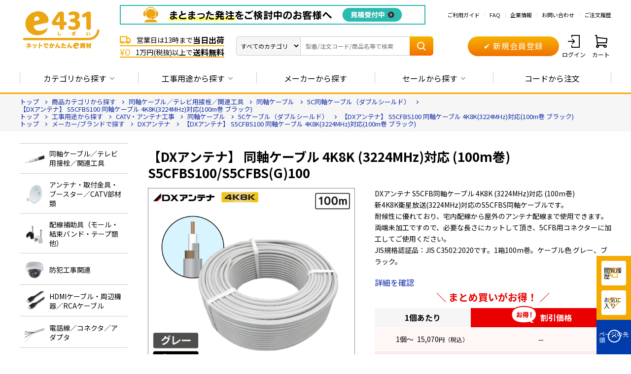

--- FILE ---
content_type: text/html; charset=utf-8
request_url: https://e431.jp/shop/g/gA7808/
body_size: 32340
content:
<!DOCTYPE html>
<html data-browse-mode="P" lang="ja" >
<head>
<meta charset="UTF-8">
<title>【DXアンテナ】 S5CFBS100 同軸ケーブル 4K8K(3224MHz)対応(100m巻 ブラック)|e431（いいしざい） ネットでかんたんe資材 工事資材通販</title>
<link rel="canonical" href="https://e431.jp/shop/g/gA6573/">


<meta name="description" content="DXアンテナの4K8K対応S5CFBS同軸ケーブル（100m巻）。耐候性に優れ、屋内外配線に最適。両端未加工でJIS規格認証品。">
<meta name="keywords" content="A7808,【DXアンテナ】 S5CFBS100 同軸ケーブル 4K8K(3224MHz)対応(100m巻 ブラック),通販,販売,工事,資材,部材,電材,カタログ,卸,業務用,放送・通信,アンテナ,ブースター,FTTH,CATV,LAN,HDMI,PV-CC,防犯カメラ,エアコン,同軸,コネクタ,ケーブル,レコーダ">

<meta name="wwwroot" content="" />
<meta name="rooturl" content="https://e431.jp" />
<meta name="viewport" content="width=1200">
<link rel="stylesheet" type="text/css" href="https://ajax.googleapis.com/ajax/libs/jqueryui/1.12.1/themes/ui-lightness/jquery-ui.min.css">

<link rel="stylesheet" type="text/css" href="/css/usr/user.css">

<script src="https://ajax.googleapis.com/ajax/libs/jquery/3.5.1/jquery.min.js"></script>
<script src="https://ajax.googleapis.com/ajax/libs/jqueryui/1.12.1/jquery-ui.min.js"></script>
<script src="/lib/jquery.cookie.js"></script>
<script src="/lib/jquery.balloon.js"></script>
<script src="/lib/goods/jquery.tile.min.js"></script>
<script src="/lib/modernizr-custom.js"></script>
<script src="/lib/vue.min.js" defer=""></script>
<script src="/lib/jquery.csv.js" defer=""></script>
<script src="/js/sys/tmpl.js"></script>
<script src="/js/sys/msg.js"></script>
<script src="/js/sys/sys.js"></script>
<script src="/js/sys/common.js"></script>
<script src="/js/sys/search_suggest.js"></script>
<script src="/js/sys/ui.js"></script>

<!-- Google Tag Manager -->
<script>(function(w,d,s,l,i){w[l]=w[l]||[];w[l].push({'gtm.start':
new Date().getTime(),event:'gtm.js'});var f=d.getElementsByTagName(s)[0],
j=d.createElement(s),dl=l!='dataLayer'?'&l='+l:'';j.async=true;j.src=
'https://www.googletagmanager.com/gtm.js?id='+i+dl;f.parentNode.insertBefore(j,f);
})(window,document,'script','dataLayer','GTM-WQ4SRQN');</script>
<!-- End Google Tag Manager -->

<meta name="facebook-domain-verification" content="c9lqoy8a60v6l6is163bwbz5cf3hpa" />




<link rel="SHORTCUT ICON" href="/img/favicon.ico">
<link rel="preload" href="/iconfont/icons.woff?20211223" as="font" type="font/woff" crossorigin>
<link rel="stylesheet" href="/css/style.css?20260114">

<script src="/js/usr/tmpl.js"></script>
<script src="/js/usr/msg.js"></script>
<script src="/lib/lazysizes.min.js"></script>
<script src="/js/usr/usr_btn_cart.js"></script>

<script type="text/javascript" src="//uabizprd.ukw.jp/taglog/ukwlg.js"></script>

<link rel="stylesheet" href="/css/user_goodslist.css">
<script src="/js/usr/goods.js"></script>
<script src="/lib/slick/slick.min.js"></script>
<script src="/js/usr/goodslist.js"></script>
<script src="/js/sys/goods_filter.js"></script>
<!-- etm meta -->
<meta property="etm:device" content="desktop" />
<meta property="etm:page_type" content="goods" />
<meta property="etm:cart_item" content="[]" />
<meta property="etm:attr" content="" />
<meta property="etm:goods_detail" content="{&quot;goods&quot;:&quot;A7808&quot;,&quot;category&quot;:&quot;CT0005&quot;,&quot;name&quot;:&quot;【DXアンテナ】 S5CFBS100 同軸ケーブル 4K8K(3224MHz)対応(100m巻 ブラック)&quot;,&quot;variation_name1&quot;:&quot;&quot;,&quot;variation_name2&quot;:&quot;&quot;,&quot;item_code&quot;:&quot;S5CFBS100&quot;,&quot;backorder_fg&quot;:&quot;0&quot;,&quot;s_dt&quot;:&quot;&quot;,&quot;f_dt&quot;:&quot;&quot;,&quot;release_dt&quot;:&quot;&quot;,&quot;regular&quot;:&quot;&quot;,&quot;set_fg&quot;:&quot;0&quot;,&quot;stock_status&quot;:&quot;1&quot;,&quot;price&quot;:&quot;&quot;,&quot;sale_fg&quot;:&quot;false&quot;,&quot;brand&quot;:&quot;&quot;,&quot;brand_name&quot;:&quot;&quot;,&quot;category_name&quot;:&quot;同軸ケーブル（TV用）&quot;}" />
<meta property="etm:goods_keyword" content="[{&quot;goods&quot;:&quot;A7808&quot;,&quot;stock&quot;:&quot;(100M巻)&quot;},{&quot;goods&quot;:&quot;A7808&quot;,&quot;stock&quot;:&quot;(3224MHZ)対応&quot;},{&quot;goods&quot;:&quot;A7808&quot;,&quot;stock&quot;:&quot;【DXアンテナ】&quot;},{&quot;goods&quot;:&quot;A7808&quot;,&quot;stock&quot;:&quot;100M巻&quot;},{&quot;goods&quot;:&quot;A7808&quot;,&quot;stock&quot;:&quot;3224MHZ対応&quot;},{&quot;goods&quot;:&quot;A7808&quot;,&quot;stock&quot;:&quot;4K8K&quot;},{&quot;goods&quot;:&quot;A7808&quot;,&quot;stock&quot;:&quot;4K8K(3224MHZ)対応(100M巻&quot;},{&quot;goods&quot;:&quot;A7808&quot;,&quot;stock&quot;:&quot;4K8K3224MHZ対応100M巻&quot;},{&quot;goods&quot;:&quot;A7808&quot;,&quot;stock&quot;:&quot;5CFB&quot;},{&quot;goods&quot;:&quot;A7808&quot;,&quot;stock&quot;:&quot;5C-FB&quot;},{&quot;goods&quot;:&quot;A7808&quot;,&quot;stock&quot;:&quot;5Cケーブル（ダブルシールド）&quot;},{&quot;goods&quot;:&quot;A7808&quot;,&quot;stock&quot;:&quot;5C同軸ケーブル（ダブルシールド）&quot;},{&quot;goods&quot;:&quot;A7808&quot;,&quot;stock&quot;:&quot;A7808&quot;},{&quot;goods&quot;:&quot;A7808&quot;,&quot;stock&quot;:&quot;BS&quot;},{&quot;goods&quot;:&quot;A7808&quot;,&quot;stock&quot;:&quot;DX&quot;},{&quot;goods&quot;:&quot;A7808&quot;,&quot;stock&quot;:&quot;DXアンテナ&quot;},{&quot;goods&quot;:&quot;A7808&quot;,&quot;stock&quot;:&quot;S5CFBS100&quot;},{&quot;goods&quot;:&quot;A7808&quot;,&quot;stock&quot;:&quot;S5CFBS100/S5CFBS(G)100&quot;},{&quot;goods&quot;:&quot;A7808&quot;,&quot;stock&quot;:&quot;S5CFBS100S5CFBSG100&quot;},{&quot;goods&quot;:&quot;A7808&quot;,&quot;stock&quot;:&quot;S5CFB同軸ケーブル&quot;},{&quot;goods&quot;:&quot;A7808&quot;,&quot;stock&quot;:&quot;アンテナ&quot;},{&quot;goods&quot;:&quot;A7808&quot;,&quot;stock&quot;:&quot;ケーブル&quot;},{&quot;goods&quot;:&quot;A7808&quot;,&quot;stock&quot;:&quot;ブラック&quot;},{&quot;goods&quot;:&quot;A7808&quot;,&quot;stock&quot;:&quot;ブラック)&quot;},{&quot;goods&quot;:&quot;A7808&quot;,&quot;stock&quot;:&quot;同軸ケーブル&quot;},{&quot;goods&quot;:&quot;A7808&quot;,&quot;stock&quot;:&quot;同軸ケーブル（TV用）&quot;},{&quot;goods&quot;:&quot;A7808&quot;,&quot;stock&quot;:&quot;同軸ケーブル/テレビ用コネクタ&quot;},{&quot;goods&quot;:&quot;A7808&quot;,&quot;stock&quot;:&quot;同軸ケーブルテレビ用コネクタ&quot;}]" />
<meta property="etm:goods_event" content="[{&quot;event&quot;:&quot;camcoax&quot;,&quot;name&quot;:&quot;カメラ用同軸ケーブル用&quot;,&quot;goods&quot;:&quot;A7808&quot;},{&quot;event&quot;:&quot;doujiku&quot;,&quot;name&quot;:&quot;同軸ケーブル&quot;,&quot;goods&quot;:&quot;A7808&quot;},{&quot;event&quot;:&quot;dx&quot;,&quot;name&quot;:&quot;DXアンテナの製品&quot;,&quot;goods&quot;:&quot;A7808&quot;},{&quot;event&quot;:&quot;dx0625&quot;,&quot;name&quot;:&quot;DXアンテナセグ&quot;,&quot;goods&quot;:&quot;A7808&quot;},{&quot;event&quot;:&quot;dxmpna&quot;,&quot;name&quot;:&quot;DXアンテナ、マスプロ電工、日本アンテナ&quot;,&quot;goods&quot;:&quot;A7808&quot;}]" />
<meta property="etm:goods_genre" content="[{&quot;genre&quot;:&quot;1010113&quot;,&quot;name&quot;:&quot;5C同軸ケーブル（ダブルシールド）&quot;,&quot;goods&quot;:&quot;A7808&quot;},{&quot;genre&quot;:&quot;2010613&quot;,&quot;name&quot;:&quot;5Cケーブル（ダブルシールド）&quot;,&quot;goods&quot;:&quot;A7808&quot;},{&quot;genre&quot;:&quot;4480000&quot;,&quot;name&quot;:&quot;DXアンテナ&quot;,&quot;goods&quot;:&quot;A7808&quot;}]" />

<script src="/js/sys/goods_ajax_cart.js"></script>
<script src="/js/sys/goods_ajax_bookmark.js"></script>
<script src="/js/sys/goods_ajax_quickview.js"></script>




</head>
<body class="page-goods" >

<!-- Google Tag Manager (noscript) -->
<noscript><iframe src="https://www.googletagmanager.com/ns.html?id=GTM-WQ4SRQN"
height="0" width="0" style="display:none;visibility:hidden"></iframe></noscript>
<!-- End Google Tag Manager (noscript) -->



<div id="fb-root"></div>
<script>(function(d, s, id) {
  var js, fjs = d.getElementsByTagName(s)[0];
  if (d.getElementById(id)) return;
  js = d.createElement(s); js.id = id;
  js.src = "//connect.facebook.net/ja_JP/sdk.js#xfbml=1&version=v2.3";
  fjs.parentNode.insertBefore(js, fjs);
}(document, 'script', 'facebook-jssdk'));
</script>
<div class="wrapper">
	
		
		
				
<!-- ========================= 【PC】_全画面共通_共通ヘッダー_未ログイン ========================= -->

<!-- キャンペーンバナー 2024/11/29  -->
<!--<div class="header-top-campaign-banner"><a href="/shop/e/ekgentei/?header"><img src="/img/usr/header_nenmatsu.jpg" alt=""></a></div> 
<style>
 .header-top-campaign-banner {
   background: #D80C18;
   display: flex;
   align-items: center;
   justify-content: center;
   z-index: 1;
   position: relative;
 }
 </style>--> 
  <!-- // キャンペーンバナー 2024/11/29 --> 
  
   <header id="header" class="pane-header">
    <div class="container">
      <div class="block-header-logo">
        <a class="block-header-logo--link" href="/shop/"><img src="/img/usr/common/e431_logo.gif" alt="ネットでかんたんe資材 e431" class="block-header-logo--img"></a>
      </div>
      <div class="block-header-contents">
        <div class="block-header-utility">
            <!-- ↓カタログ・大口見積、ヘッダーバナー -->
           <p class="block-header-utility--catchcopy"><a href="https://e431.jp/shop/everyform/form.aspx?header&questionnaire=quotation"><img src="https://e431.jp/img/usr/head_oguchi-A_251212.gif" alt="大口見積" class="block-genre-tree--banner-img" decoding="async" loading="lazy" width="620"></a></p>
            <ul class="block-header-utility--lists">
            <li class="block-header-utility--list"><a href="/shop/pages/guide_index.aspx" class="block-header-utility--list-a">ご利用ガイド</a></li>
            <li class="block-header-utility--list"><a href="/shop/pages/guide_faq.aspx" class="block-header-utility--list-a">FAQ</a></li>
            <li class="block-header-utility--list"><a href="https://ho-tu.co.jp/" class="block-header-utility--list-a" target="_blank">企業情報</a></li>
            <li class="block-header-utility--list"><a href="/shop/contact/contact.aspx" class="block-header-utility--list-a">お問い合わせ</a></li>
            <li class="block-header-utility--list"><a href="/shop/customer/history.aspx" class="block-header-utility--list-a">ご注文履歴</a></li>
          </ul>
        </div>
        <div class="block-header-use">
          <div class="block-header-catch">
            <ul class="block-header-catch--lists">
              <li class="block-header-catch--list"><span class="block-header-catch--icon icon-truck"></span>営業日は13時まで<em class="block-header-catch--large">当日出荷</em></li>
              <li class="block-header-catch--list"><span class="block-header-catch--icon icon-free">&yen;0</span>1万円(税抜)以上で<em class="block-header-catch--large">送料無料</em></li>
            </ul>
          </div>
          <div class="block-header-search">
            <form name="frmSearch" method="get" action="/shop/goods/search.aspx" class="block-header-search--form search">
            <select name="category" id="categoryadd" class="block-header-search--button js_suggest-cat-menu" aria-labelledby="dropdownMenu2">
              <option data-code="0" value="">すべてのカテゴリ</option>
              <option class="dropdown-item" data-code="01000000:01100000" data-name="エアコン・空調資材" value="01000000:01100000">エアコン・空調資材</option>
              <option class="dropdown-item" data-code="01000000:01010000" data-name="同軸ケーブル／テレビ用接栓／関連工具" value="01000000:01010000">同軸ケーブル／テレビ用接栓／関連工具</option>
              <option class="dropdown-item" data-code="01000000:01020000" data-name="アンテナ取付金具・部材類" value="01000000:01020000">アンテナ取付金具・部材類</option>
              <option class="dropdown-item" data-code="01000000:01030000" data-name="配線補助具" value="01000000:01030000">配線補助具</option>
              <option class="dropdown-item" data-code="01000000:01040000" data-name="防犯工事関連" value="01000000:01040000">防犯工事関連</option>
              <option class="dropdown-item" data-code="01000000:01050000" data-name="HDMIケーブル、周辺機器・RCAケーブル" value="01000000:01050000">HDMIケーブル、周辺機器・RCAケーブル</option>
              <option class="dropdown-item" data-code="01000000:01060000" data-name="電話ケーブル／コネクタ／アダプタ" value="01000000:01060000">電話ケーブル／コネクタ／アダプタ</option>
              <option class="dropdown-item" data-code="01000000:01070000" data-name="光ファイバー・融着接続機関連" value="01000000:01070000">光ファイバー・融着接続機関連</option>
              <option class="dropdown-item" data-code="01000000:01080000" data-name="LAN関連" value="01000000:01080000">LAN関連</option>
              <option class="dropdown-item" data-code="01000000:01090000" data-name="ネットワーク機器" value="01000000:01090000">ネットワーク機器</option>
              <option class="dropdown-item" data-code="01000000:01110000" data-name="太陽光発電" value="01000000:01110000">太陽光発電</option>
              <option class="dropdown-item" data-code="01000000:01120000" data-name="電源ケーブル・端子・コネクタ" value="01000000:01120000">電源ケーブル・端子・コネクタ</option>
              <option class="dropdown-item" data-code="01000000:01130000" data-name="電源タップ・延長コード" value="01000000:01130000">電源タップ・延長コード</option>
              <option class="dropdown-item" data-code="01000000:01140000" data-name="Panasonic スイッチ・コンセント(配線器具)" value="01000000:01140000">Panasonic スイッチ・コンセント(配線器具)</option>
              <option class="dropdown-item" data-code="01000000:01150000" data-name="PF管/FEP管/CD管" value="01000000:01150000">PF管/FEP管/CD管</option>
              <option class="dropdown-item" data-code="01000000:01160000" data-name="プラスチックボックス" value="01000000:01160000">プラスチックボックス</option>
              <option class="dropdown-item" data-code="01000000:01170000" data-name="工具関連" value="01000000:01170000">工具関連</option>
              <option class="dropdown-item" data-code="01000000:01180000" data-name="感染症関連" value="01000000:01180000">感染症関連</option>
              <option class="dropdown-item" data-code="01000000:01190000" data-name="その他" value="01000000:01190000">その他</option>
              <option class="dropdown-item" data-code="01000000:01800000" data-name="e431オリジナル" value="01000000:01800000">e431オリジナル</option>
              <option class="dropdown-item" data-code="01000000:0195" data-name="暑さ対策" value="01000000:0195">暑さ対策</option>
              <option class="dropdown-item" data-code="01000000:01990000" data-name="販売終了品" value="01000000:01990000">販売終了品</option>
            </select>
            <input class="block-header-search--keyword js_suggest-input" id="SearchTxt" type="text" placeholder="型番/注文コード/商品名等で検索" title="型番/注文コード/商品名等で検索" aria-label="Search" name="kw" value="">
            <button class="block-header-search--submit" type="submit" tabindex="1" name="search" value="search"><span class="icon-search"></span></button>
            <div id="suggest-aria" class="search-suggest"></div>
            <div class="block-header-suggest"></div>
          </form>
          </div>
          <div class="block-header-regist">
            <a href="/shop/customer/agree.aspx" class="btn btn-primary btn-size-m">　&#10004; 新規会員登録　</a>
          </div>
          <div class="block-header-nav">
            <ul class="block-header-nav--lists">
              <li class="block-header-nav--list"><a href="/shop/customer/menu.aspx" class="block-header-nav--list-a"><span class="block-header-nav--list-icon icon-login"></span>ログイン</a></li>
              <li class="block-header-nav--list"><a href="/shop/cart/cart.aspx" class="block-header-nav--list-a"><span class="block-header-nav--list-icon icon-cart"></span>カート<span class="block-header-nav--list-cart-count js-cart-count"></span></a></li>
            </ul>
          </div>
        </div>
      </div>
    </div>
  </header>
  
  <!-- カタログをダウンロードするモーダル 始まり -->
  <!-- <div class="c_modal-content-hide">
    <div class="modal-catalog--inner" id="modal-catalog">
      <div class="modal-catalog--items">
        <div class="modal-catalog--img"><img src="/img/usr/img_catalog01.jpg" alt=""></div>
        <div class="modal-catalog--btns">
          <div class="modal-catalog--btn-download"><a href="/shop/mail/mag.aspx" class="btn btn-primary btn-size-xl">
            <span class="icon-pdf"></span> カタログをダウンロードする
            <span class="modal-catalog--btn-download-note">カタログのダウンロードには、メールマガジンの登録が必要になります</span>
          </a></div>
          <p class="modal-catalog--txt-login">会員の方は<a href="/shop/customer/login.aspx">ログイン</a>することでダウンロードできます。</p>
           <div class="modal-catalog--btn-paper"><a href="/shop/everyform/form.aspx?questionnaire=catalog" class="btn btn-secondary btn-size-xl">紙面を請求する</a></div>
        </div>
      </div>
    </div>
  </div> -->
  <!-- カタログをダウンロードするモーダル 終わり -->
  
  <script>
    let loginFlagForPolicyCheck = false;
  </script>

				
					

<!-- ========================= 【PC】_全画面共通_グローバルナビゲーション ========================= -->
<div class="pane-globalnav">
  <div class="container">
    <div class="block-globalnav--logo">
      <a class="block-globalnav--logo-link" href="/shop/"><img
          src="/img/usr/common/e431_logo_min.gif" alt="ネットでかんたんe資材 e431"
          class="block-globalnav--logo-img"></a>
    </div>
    <nav class="block-globalnav">
      <ul class="block-globalnav--lists">
        <li class="block-globalnav--list block-globalnav--list-category">
          <a href="javascript:void(0);" class="block-globalnav--list-a">カテゴリから探す<span
              class="icon-arrow-btm"></span></a>
        </li>
        <li class="block-globalnav--list block-globalnav--list-use">
          <a href="javascript:void(0);" class="block-globalnav--list-a">工事用途から探す<span
              class="icon-arrow-btm"></span></a>
        </li>
        <li class="block-globalnav--list block-globalnav--list-code">
          <a href="https://e431.jp/shop/pages/makerlist.aspx"
            class="block-globalnav--list-a">メーカーから探す</a>
        </li>
        <li class="block-globalnav--list block-globalnav--list-focus">
          <a href="javascript:void(0);" class="block-globalnav--list-a">セールから探す<span
              class="icon-arrow-btm"></span></a>
        </li>
        <li class="block-globalnav--list block-globalnav--list-code">
          <a href="https://e431.jp/shop/quickorder/quickorder.aspx"
            class="block-globalnav--list-a">コードから注文</a>
        </li>
      </ul>
    </nav>
    <div class="block-globalnav--search">
      <form name="frmSearch" method="get" action="/shop/goods/search.aspx" class="block-header-search--form search">
        <select name="category" id="categoryadd" class="block-header-search--button js_suggest-cat-menu" aria-labelledby="dropdownMenu2">
          <option data-code="0" value="">すべてのカテゴリ</option>
          <option class="dropdown-item" data-code="01000000:01100000" data-name="エアコン・空調資材" value="01000000:01100000">エアコン・空調資材</option>
          <option class="dropdown-item" data-code="01000000:01010000" data-name="同軸ケーブル／テレビ用接栓／関連工具" value="01000000:01010000">同軸ケーブル／テレビ用接栓／関連工具</option>
          <option class="dropdown-item" data-code="01000000:01020000" data-name="アンテナ取付金具・部材類" value="01000000:01020000">アンテナ取付金具・部材類</option>
          <option class="dropdown-item" data-code="01000000:01030000" data-name="配線補助具" value="01000000:01030000">配線補助具</option>
          <option class="dropdown-item" data-code="01000000:01040000" data-name="防犯工事関連" value="01000000:01040000">防犯工事関連</option>
          <option class="dropdown-item" data-code="01000000:01050000" data-name="HDMIケーブル、周辺機器・RCAケーブル" value="01000000:01050000">HDMIケーブル、周辺機器・RCAケーブル</option>
          <option class="dropdown-item" data-code="01000000:01060000" data-name="電話ケーブル／コネクタ／アダプタ" value="01000000:01060000">電話ケーブル／コネクタ／アダプタ</option>
          <option class="dropdown-item" data-code="01000000:01070000" data-name="光ファイバー・融着接続機関連" value="01000000:01070000">光ファイバー・融着接続機関連</option>
          <option class="dropdown-item" data-code="01000000:01080000" data-name="LAN関連" value="01000000:01080000">LAN関連</option>
          <option class="dropdown-item" data-code="01000000:01090000" data-name="ネットワーク機器" value="01000000:01090000">ネットワーク機器</option>
          <option class="dropdown-item" data-code="01000000:01110000" data-name="太陽光発電" value="01000000:01110000">太陽光発電</option>
          <option class="dropdown-item" data-code="01000000:01120000" data-name="電源ケーブル・端子・コネクタ" value="01000000:01120000">電源ケーブル・端子・コネクタ</option>
          <option class="dropdown-item" data-code="01000000:01130000" data-name="電源タップ・延長コード" value="01000000:01130000">電源タップ・延長コード</option>
          <option class="dropdown-item" data-code="01000000:01140000" data-name="Panasonic スイッチ・コンセント(配線器具)" value="01000000:01140000">Panasonic スイッチ・コンセント(配線器具)</option>
          <option class="dropdown-item" data-code="01000000:01150000" data-name="PF管/FEP管/CD管" value="01000000:01150000">PF管/FEP管/CD管</option>
          <option class="dropdown-item" data-code="01000000:01160000" data-name="プラスチックボックス" value="01000000:01160000">プラスチックボックス</option>
          <option class="dropdown-item" data-code="01000000:01170000" data-name="工具関連" value="01000000:01170000">工具関連</option>
          <option class="dropdown-item" data-code="01000000:01180000" data-name="感染症関連" value="01000000:01180000">感染症関連</option>
          <option class="dropdown-item" data-code="01000000:01190000" data-name="その他" value="01000000:01190000">その他</option>
          <option class="dropdown-item" data-code="01000000:01800000" data-name="e431オリジナル" value="01000000:01800000">e431オリジナル</option>
          <option class="dropdown-item" data-code="01000000:0195" data-name="暑さ対策" value="01000000:0195">暑さ対策</option>
          <option class="dropdown-item" data-code="01000000:01990000" data-name="販売終了品" value="01000000:01990000">販売終了品</option>
        </select>
        <input class="block-header-search--keyword js_suggest-input" id="SearchTxt2" type="text" placeholder="型番/注文コード/商品名等で検索" title="型番/注文コード/商品名等で検索" aria-label="Search" name="kw" value="">
        <button class="block-header-search--submit" type="submit" tabindex="1" name="search" value="search"><span class="icon-search"></span></button>
        <div id="suggest-aria" class="search-suggest"></div>
        <div class="block-header-suggest block-header-suggest-reverse"></div>
      </form>
    </div>
  </div>
</div>

<div class="block-globalnav--toggle-contents">
  <div class="block-globalnav--toggle-content
    block-globalnav--content-category">
    <div class="block-globalnav--toggle-content--inner">
      <ul class="block-globalnav--toggle-content--lists"
        id="globalnav-genre-list-category">
        <p v-if="isError">{{ message }}</p>
        <li class="block-globalnav--toggle-content--list" v-for="genre in
          genre">
          <a href="#" class="block-globalnav--toggle-content--list-a"
            v-bind:href="'/shop/r/r' + genre.genre + '/'">
            <figure class="block-globalnav--toggle-content--list-img">
              <img v-if="genre.src3" v-bind:src="genre.src3" alt="" width="40"
                height="40">
              <img v-else src="/img/usr/common/e431_icon.jpg" alt="" width="40"
                height="40">
            </figure>
            <span class="block-globalnav--toggle-content--list-txt">{{ genre.name }}</span>
          </a>
        </li>
      </ul>
    </div>
  </div>
  <div class="block-globalnav--toggle-content block-globalnav--content-use">
    <div class="block-globalnav--toggle-content--inner">
      <ul class="block-globalnav--toggle-content--lists"
        id="globalnav-genre-list-use">
        <p v-if="isError">{{ message }}</p>
        <li class="block-globalnav--toggle-content--list" v-for="genre in
          genre">
          <a href="#" class="block-globalnav--toggle-content--list-a"
            v-bind:href="'/shop/r/r' + genre.genre + '/'">
            <figure class="block-globalnav--toggle-content--list-img">
              <img v-if="genre.src3" v-bind:src="genre.src3" alt="" width="40"
                height="40">
              <img v-else src="/img/usr/common/e431_icon.jpg" alt="" width="40"
                height="40">
            </figure>
            <span class="block-globalnav--toggle-content--list-txt">{{ genre.name }}</span>
          </a>
        </li>
      </ul>
    </div>
  </div>
  <!-- maker -->
  <div class="block-globalnav--toggle-content block-globalnav--content-maker">
    <div class="block-globalnav--toggle-content--inner">
      <ul class="block-globalnav--toggle-content--lists"
        id="globalnav-genre-list-maker">
        <p v-if="isError">{{ message }}</p>
        <li class="block-globalnav--toggle-content--list" v-for="genre in
          genre">
          <a href="#" class="block-globalnav--toggle-content--list-a"
            v-bind:href="'/shop/r/r' + genre.genre + '/'">
            <figure class="block-globalnav--toggle-content--list-img">
              <img v-if="genre.src3" v-bind:src="genre.src3" alt="" width="40"
                height="40">
              <img v-else src="/img/usr/common/e431_icon.jpg" alt="" width="40"
                height="40">
            </figure>
            <span class="block-globalnav--toggle-content--list-txt">{{ genre.name }}</span>
          </a>
        </li>
      </ul>
    </div>
  </div>

  <div class="block-globalnav--toggle-content block-globalnav--content-focus">
    <div class="block-globalnav--toggle-content--inner">
      <ul class="block-footer-main--item-lists item-lists--col2">
<!--セール詳細-->
<li class="block-globalnav--toggle-content--list"><a href="/shop/e/esgentei/?gnavi" class="block-globalnav--toggle-content--list-a"><span class="icon-arrow-right"></span>在庫一掃セール</a></li>
<li class="block-globalnav--toggle-content--list"><a href="/shop/e/epricedwn/?gnavi" class="block-globalnav--toggle-content--list-a"><span class="icon-arrow-right"></span>お値段見直しました</a></li>
<li class="block-globalnav--toggle-content--list"><a href="/shop/e/ebyr-rcm/?gnavi" class="block-globalnav--toggle-content--list-a"><span class="icon-arrow-right"></span>諸事情により、特別な価格設定をしている商品</a></li>

      </ul>
      <!-- focus -->
    </div>
  </div>
</div>
				
		
	
	
<div class="pane-topic-path">
	<div class="container">
		<div class="block-topic-path">
	<ul class="block-topic-path--list" id="bread-crumb-list" itemscope itemtype="https://schema.org/BreadcrumbList">
		<li class="block-topic-path--genre-item block-topic-path--item__home" itemscope itemtype="https://schema.org/ListItem" itemprop="itemListElement">
	<a href="https://e431.jp/shop/" itemprop="item">
		<span itemprop="name">トップ</span>
	</a>
	<meta itemprop="position" content="1" />
</li>

<li class="block-topic-path--genre-item" itemscope itemtype="https://schema.org/ListItem" itemprop="itemListElement">
	<a href="https://e431.jp/shop/r/r01000000/" itemprop="item">
		<span itemprop="name">商品カテゴリから探す</span>
	</a>
	<meta itemprop="position" content="2" />
</li>


<li class="block-topic-path--genre-item" itemscope itemtype="https://schema.org/ListItem" itemprop="itemListElement">
	<a href="https://e431.jp/shop/r/r01010000/" itemprop="item">
		<span itemprop="name">同軸ケーブル／テレビ用接栓／関連工具</span>
	</a>
	<meta itemprop="position" content="3" />
</li>


<li class="block-topic-path--genre-item" itemscope itemtype="https://schema.org/ListItem" itemprop="itemListElement">
	<a href="https://e431.jp/shop/r/r01010100/" itemprop="item">
		<span itemprop="name">同軸ケーブル</span>
	</a>
	<meta itemprop="position" content="4" />
</li>


<li class="block-topic-path--genre-item" itemscope itemtype="https://schema.org/ListItem" itemprop="itemListElement">
	<a href="https://e431.jp/shop/r/r01010113/" itemprop="item">
		<span itemprop="name">5C同軸ケーブル（ダブルシールド）</span>
	</a>
	<meta itemprop="position" content="5" />
</li>


<li class="block-topic-path--genre-item block-topic-path--item__current" itemscope itemtype="https://schema.org/ListItem" itemprop="itemListElement">
	<a href="https://e431.jp/shop/g/gA7808/" itemprop="item">
		<span itemprop="name">【DXアンテナ】 S5CFBS100 同軸ケーブル 4K8K(3224MHz)対応(100m巻 ブラック)</span>
	</a>
	<meta itemprop="position" content="6" />
</li>


	</ul>


	<ul class="block-topic-path--list" id="bread-crumb-list" itemscope itemtype="https://schema.org/BreadcrumbList">
		<li class="block-topic-path--genre-item block-topic-path--item__home" itemscope itemtype="https://schema.org/ListItem" itemprop="itemListElement">
	<a href="https://e431.jp/shop/" itemprop="item">
		<span itemprop="name">トップ</span>
	</a>
	<meta itemprop="position" content="1" />
</li>

<li class="block-topic-path--genre-item" itemscope itemtype="https://schema.org/ListItem" itemprop="itemListElement">
	<a href="https://e431.jp/shop/r/r02000000/" itemprop="item">
		<span itemprop="name">工事用途から探す</span>
	</a>
	<meta itemprop="position" content="2" />
</li>


<li class="block-topic-path--genre-item" itemscope itemtype="https://schema.org/ListItem" itemprop="itemListElement">
	<a href="https://e431.jp/shop/r/r02010000/" itemprop="item">
		<span itemprop="name">CATV・アンテナ工事</span>
	</a>
	<meta itemprop="position" content="3" />
</li>


<li class="block-topic-path--genre-item" itemscope itemtype="https://schema.org/ListItem" itemprop="itemListElement">
	<a href="https://e431.jp/shop/r/r02010600/" itemprop="item">
		<span itemprop="name">同軸ケーブル</span>
	</a>
	<meta itemprop="position" content="4" />
</li>


<li class="block-topic-path--genre-item" itemscope itemtype="https://schema.org/ListItem" itemprop="itemListElement">
	<a href="https://e431.jp/shop/r/r02010613/" itemprop="item">
		<span itemprop="name">5Cケーブル（ダブルシールド）</span>
	</a>
	<meta itemprop="position" content="5" />
</li>


<li class="block-topic-path--genre-item block-topic-path--item__current" itemscope itemtype="https://schema.org/ListItem" itemprop="itemListElement">
	<a href="https://e431.jp/shop/g/gA7808/" itemprop="item">
		<span itemprop="name">【DXアンテナ】 S5CFBS100 同軸ケーブル 4K8K(3224MHz)対応(100m巻 ブラック)</span>
	</a>
	<meta itemprop="position" content="6" />
</li>


	</ul>


	<ul class="block-topic-path--list" id="bread-crumb-list" itemscope itemtype="https://schema.org/BreadcrumbList">
		<li class="block-topic-path--genre-item block-topic-path--item__home" itemscope itemtype="https://schema.org/ListItem" itemprop="itemListElement">
	<a href="https://e431.jp/shop/" itemprop="item">
		<span itemprop="name">トップ</span>
	</a>
	<meta itemprop="position" content="1" />
</li>

<li class="block-topic-path--genre-item" itemscope itemtype="https://schema.org/ListItem" itemprop="itemListElement">
	<a href="https://e431.jp/shop/r/r04000000/" itemprop="item">
		<span itemprop="name">メーカー/ブランドで探す</span>
	</a>
	<meta itemprop="position" content="2" />
</li>


<li class="block-topic-path--genre-item" itemscope itemtype="https://schema.org/ListItem" itemprop="itemListElement">
	<a href="https://e431.jp/shop/r/r04480000/" itemprop="item">
		<span itemprop="name">DXアンテナ</span>
	</a>
	<meta itemprop="position" content="3" />
</li>


<li class="block-topic-path--genre-item block-topic-path--item__current" itemscope itemtype="https://schema.org/ListItem" itemprop="itemListElement">
	<a href="https://e431.jp/shop/g/gA7808/" itemprop="item">
		<span itemprop="name">【DXアンテナ】 S5CFBS100 同軸ケーブル 4K8K(3224MHz)対応(100m巻 ブラック)</span>
	</a>
	<meta itemprop="position" content="4" />
</li>


	</ul>

</div>
	</div>
</div>
<div class="pane-contents">
<div class="container">

<div class="pane-left-menu">
<div id="block_of_leftmenu_top" class="block-left-menu-top">


		<div class="block-genre-nav" id="vue-genre-nav" v-cloak>
  <p v-if="isError" class="block-genre-nav--error">{{ message }}</p>

  <ul class="block-genre-nav--items">
    <li
      class="block-genre-nav--item"
      v-for="(genre, index) in genre"
      :key="index"
      @mouseenter="handleMouseEnter($event, index)"
      @mouseleave="handleMouseLeave($event, index)"
    >
      <a
        :href="'/shop/r/r' + genre.genre + '/'"
        class="block-genre-nav--item-link"
      >
        <figure class="block-genre-nav--item-img">
          <img
            :src="genre.src3 || '/img/usr/common/e431_icon.jpg'"
            :alt="genre.name"
            @error="handleImageError($event)"
          />
        </figure>
        <span class="block-genre-nav--item-txt">
          {{ genre.name }}
        </span>
      </a>

      <!-- 第2階層サブメニュー -->
      <div
        class="block-genre-nav--item-submenu"
        v-show="genre.genres && genre.genres.length > 0 && hoveredIndex === index"
        @mouseenter="handleSubmenuMouseEnter($event, index)"
        @mouseleave="handleSubmenuMouseLeave($event, index)"
      >
        <div class="block-genre-nav--item-submenu-header">
          <a
            :href="'/shop/r/r' + genre.genre + '/'"
            class="block-genre-nav--item-submenu-header-title"
          >
            すべての商品をみる
          </a>
        </div>

        <ul class="block-genre-nav--item-submenu-list">
          <li
            class="block-genre-nav--item-submenu-item"
            v-for="(genrelv2, subIndex) in genre.genres"
            :key="subIndex"
            @mouseenter="handleSubmenuItemMouseEnter($event, index, subIndex)"
            @mouseleave="handleSubmenuItemMouseLeave($event, index, subIndex)"
          >
            <a
              :href="'/shop/r/r' + genrelv2.genre + '/'"
              :class="[
                'block-genre-nav--item-submenu-item-link',
                { 'is-right-arrow': genrelv2.genres && genrelv2.genres.length > 0 }
              ]"
            >
              <figure class="block-genre-nav--item-submenu-item-img">
                <img
                  :src="genrelv2.src3 || '/img/usr/common/e431_icon.jpg'"
                  :alt="genrelv2.name"
                  decoding="async"
                  loading="lazy"
                  @error="handleImageError($event)"
                />
              </figure>
              <span class="block-genre-nav--item-submenu-item-txt">
                {{ genrelv2.name }}
              </span>
            </a>

            <!-- 第3階層メニュー -->
            <div
              class="block-genre-nav--item-submenu-lv3"
              v-show="
                genrelv2.genres &&
                genrelv2.genres.length > 0 &&
                hoveredSubIndex === (index + '-' + subIndex)
              "
              @mouseenter="handleLv3MouseEnter($event, index, subIndex)"
              @mouseleave="handleLv3MouseLeave($event, index, subIndex)"
            >
              <ul class="block-genre-nav--item-submenu-lv3-list">
                <li
                  class="block-genre-nav--item-submenu-lv3-item"
                  v-for="(genrelv3, lv3Index) in genrelv2.genres"
                  :key="lv3Index"
                >
                  <a
                    :href="'/shop/r/r' + genrelv3.genre + '/'"
                    class="block-genre-nav--item-submenu-lv3-item-link"
                  >
                    <span class="block-genre-nav--item-submenu-lv3-item-txt">
                      {{ genrelv3.name }}
                    </span>
                  </a>
                </li>
              </ul>
            </div>
            <!-- /第3階層メニュー -->
          </li>
        </ul>
      </div>
      <!-- /第2階層サブメニュー -->
    </li>
  </ul>
</div>


</div>
<div id="block_of_leftmenu_middle" class="block-left-menu-middle">


		


</div>


	<div id="block_of_filter" class="block-filter">
		<form id="frmFilterList" name="frmFilterList" class="block-filter--form" method="get" action="">
		
		

		
	</form>
</div>
<div id="block_of_leftmenu_bottom" class="block-left-menu-bottom">


		<!-- 閲覧履歴 -->
<section class="block-left-menu-history">
  <div style="margin-top: 15px; padding-left: 8px; border-left: 8px solid; border-bottom: 1px solid; border-image: linear-gradient(to top, #f17100, #f8b200) 1; width: 220px;"><p style="color: #333; font-weight: bold; font-size: 18px;">閲覧履歴</p></div>
  <div data-view-history>閲覧履歴読み込み中…</div>
</section>
<!-- トップページの場合は非表示とする -->
<script>
jQuery(function($) {
  $('body.page-top').length > 0 && $('.block-left-menu-history').remove();
});
</script>
<!-- // 閲覧履歴 -->

<style>
    .ippin_ashirai {
      position: relative;
      overflow: hidden;
      padding-left: 50px;
       width: 220px;
       border-bottom: 1px solid #f17100;
    }
  
    .ippin_ashirai:before {
      position: absolute;
        top: -159%;
        left: -125px;
        width: 166px;
        height: 300%;
        content: '';
        -webkit-transform: rotate(20deg);
        transform: rotate(20deg);
        background: linear-gradient(0deg, #f17100 0%, #f8b200 100%);
    }
  
    .ippin_ashirai span {
      font-size: 1.5rem;
        position: absolute;
        z-index: 1;
        top: 0;
        left: 0;
        display: block;
        margin-top: -6px;
        margin-left: 8px;
      color: #fff;
    }
  
    .star01 {
      animation: r1 1s linear infinite;
    }
  
    @keyframes r1 {
      0%   { transform: rotate(0deg); }
      100% { transform: rotate(360deg); }
    }
    </style>
  
    <link rel="stylesheet" href="/css/banner/side.css">
  
<!-- ◆◆◆大口見積もり 承っております◆◆◆ --><div style="padding-left: 8px; border-left: 8px solid; border-bottom: 1px solid; border-image: linear-gradient(to top, #f17100, #f8b200) 1; width: 220px;"><p style="color: #333; font-weight: bold; font-size: 18px;">大口・一括発注の<br>お問い合わせ</p></div>
<!-- 大口の発注は別途見積もりも承りますバナー --><div class="block-genre-tree--banner"><a href="/shop/a/aside-mitsumori/"><img src="/img/usr/side_ooguchi.gif" width="220" alt="大口注文お見積り受付中" decoding="async" loading="lazy"><br><span class="estimate_animation">単価表の数量を大きく超える際は、<br>別途お見積りも承ります。</span></a></div>

<hr style="border:none; border-top:dashed 1px #888888; color:#FFFFFF; margin:40px 0;">

<!-- ◆◆◆最新情報◆◆◆　新着・在庫一掃・価格見直し・カタログ --><div id="block-genre-tree--banner-side"><div style="margin-top: 15px; padding-left: 8px; border-left: 8px solid; border-bottom: 1px solid; border-image: linear-gradient(to top, #f17100, #f8b200) 1; width: 220px;"><p style="color: #333; font-weight: bold; font-size: 18px;">最新・サイト更新情報</p></div>
<!-- Hikvisionのサブブランド、HiLook（ハイルック）販売開始 --><div class="block-genre-tree--banner"><a href="/shop/r/r01043000_dT/?side"><img src="https://e431.jp/img/usr/side_HiLook_251119.jpg" width="220" alt="Hikvisionのサブブランド、HiLook（ハイルック）販売開始" decoding="async" loading="lazy"><br><span style="font-size:13px; display: block; margin-top: 5px;">Hikvisionの新ブランド、HiLook（ハイルック）販売開始</span></a></div>
<!-- e431の新着商品 --><div class="block-genre-tree--banner"><a href="/shop/e/enew02/?side"><img src="https://e431.jp/img/usr/eventbanner_new.jpg" width="220" alt="e431の新着商品" decoding="async" loading="lazy"><br><span style="font-size:13px">新着商品はこちらをクリック！</span></a></div>
<!-- お値段見直しました --><div class="block-genre-tree--banner"><a href="/shop/e/epricedwn/?side"><img src="https://e431.jp/img/usr/side_otegoro.gif" width="220" alt="お値段見直しました" decoding="async" loading="lazy"><br><span style="font-size:13px">マスプロ・因幡電工他追加お値下げ</span></a></div>
<!-- 在庫一掃 --><div class="block-genre-tree--banner"><a href="/shop/e/esgentei/?side"><img src="https://e431.jp/img/usr/side_zaikoisso_date.gif" width="220" alt="在庫一掃" decoding="async" loading="lazy"><br><span style="font-size:13px">在庫一掃セール！在庫限りで終了</span></a></div>
<!-- コストを抑える仕入の裏技 --><div class="block-genre-tree--banner"><a href="/shop/e/ebyr-rcm/?side"><img src="https://e431.jp/img/usr/side_SpotItem_251128.jpg" width="220" alt="コストを抑える仕入の裏技" decoding="async" loading="lazy"><br><span style="font-size:13px">メーカー廃番・在庫調整などでお得</span></a></div>

<hr style="border:none; border-top:dashed 1px #888888; color:#FFFFFF; margin:40px 0;">


<!-- ◆◆◆新着商品◆◆◆ e431オリジナル商品の新着中心に掲載--><div style="padding-left: 8px; border-left: 8px solid; border-bottom: 1px solid; border-image: linear-gradient(to top, #f17100, #f8b200) 1; width: 220px;"><p style="color: #333; font-size: 18px; font-weight: bold;">新着商品</p></div>
<!-- 細径なのにお安いCat5eLANケーブル --><div class="block-genre-tree--banner"><a href="/shop/a/aside-hosokei5e-h1678/"><img src="https://e431.jp/img/usr/side_H1678_251211.webp" width="220" alt="細径なのにお安いCat5eLANケーブル" decoding="async" loading="lazy"><br><span style="font-size:13px">施工しやすいのにお得なLAN</span></a></div>
<!-- 廉価版光ファイバカッタ --><div class="block-genre-tree--banner"><a href="/shop/g/gQ9239/?side"><img src="https://e431.jp/img/usr/side_Q9239.jpg" width="220" alt="廉価版光ファイバカッタ" decoding="async" loading="lazy"><br><span style="font-size:13px">単心専用・廉価版ファイバカッタ</span></a></div>
<!-- 現場組立コネクタ（LC、マルチモード） --><div class="block-genre-tree--banner"><a href="/shop/g/gD0746/?side"><img src="https://e431.jp/img/usr/side_D0746.jpg" width="220" alt="現場組立コネクタ（LC、マルチモード）" decoding="async" loading="lazy"><br><span style="font-size:13px">マルチモード対応現場組立コネクタ</span></a></div>
<!-- 双方向通話可能な同軸HDTVIカメラ --><div class="block-genre-tree--banner"><a href="/shop/e/e2wyaudio/?side"><img src="https://e431.jp/img/usr/side_HDTVIcamera_250909.gif" width="220" alt="双方向通話可能な同軸HDTVIカメラ" decoding="async" loading="lazy"><br><span style="font-size:13px">同軸カメラで双方向通話を実現！</span></a></div>
<!-- ナイロン612結束バンド --><div class="block-genre-tree--banner"><a href="/shop/g/gP5110/?side"><img src="https://e431.jp/img/usr/side_P5110.gif" width="220" alt="ナイロン612結束バンド" decoding="async" loading="lazy"><br><span style="font-size:13px">過酷な環境で使える結束バンド</span></a></div>
<!-- e431製引込金具、安価で使いやすい --><div class="block-genre-tree--banner"><a href="/shop/goods/search.aspx?side&spec=9%3a1&category=01000000%3a01020000%3a01020800&search=x&display=T&seq=isdd"><img src="https://e431.jp/img/usr/side_hikikomiKanagu_250908.gif" width="220" alt="e431製引込金具、安価で使いやすい" decoding="async" loading="lazy"><br><span style="font-size:13px">e431製引込金具、安価で使いやすい</span></a></div>
<!-- LANケーブル Cat6 全12色 --><div class="block-genre-tree--banner"><a href="/shop/g/gL6689/?side"><img src="https://e431.jp/img/usr/side_B7339.jpg" width="220" alt="LANケーブル Cat6 全12色" decoding="async" loading="lazy"><br><span style="font-size:13px">LANケーブル Cat6 全12色</span></a></div>
<!-- LANケーブル Cat5e 全13色 --><div class="block-genre-tree--banner"><a href="/shop/g/gX5671/?side"><img src="https://e431.jp/img/usr/side_F2847.gif" width="220" alt="LANケーブル Cat5e 全13色" decoding="async" loading="lazy"><br><span style="font-size:13px">LANケーブル Cat5e 全13色</span></a></div>

<hr style="border:none; border-top:dashed 1px #888888; color:#FFFFFF; margin:40px 0;">

<!-- ◆◆◆NBメーカー◆◆◆　主要ナショナルブランドメーカーのメーカーバナー --><div style="padding-left: 8px; border-left: 8px solid; border-bottom: 1px solid; border-image: linear-gradient(to top, #f17100, #f8b200) 1; width: 220px;"><p style="color: #333; font-size: 18px; font-weight: bold;">メーカー品も取扱拡大中<br>商品リクエスト受付中</p></div>

<!-- DXアンテナ・マスプロ｜ブースター＆アンテナがセットでお得 --><div class="block-genre-tree--banner"><a href="/shop/r/r01021100_dT/?side"><img src="https://e431.jp/img/usr/side_antenna-booster_251111.jpg" width="220" alt="DXアンテナ・マスプロ｜ブースター＆アンテナがセットでお得" decoding="async" loading="lazy"><br><span style="font-size:13px">アンテナ/ブースターまとめてお得</span></a></div>
<!-- 因幡電工の化粧カバー --><div class="block-genre-tree--banner"><a href="/shop/r/r02030100/?side"><img src="https://e431.jp/img/usr/side_A7711.gif" width="220" alt="因幡電工の化粧カバー" decoding="async" loading="lazy"><br><span style="font-size:13px">因幡電工の化粧カバー（SD/LD/MD）</span></a></div>
<!-- 未来工業、新規取扱増加 --><div class="block-genre-tree--banner"><a href="/shop/r/r04900000_dT/?side"><img src="https://e431.jp/img/usr/side_mirai.gif" width="220" alt="未来工業、新規取扱増加" decoding="async" loading="lazy"><br><span style="font-size:13px">未来工業、新規取扱製品追加</span></a></div>
<!-- 日動電工・ニチドウの取扱拡大中 --><div class="block-genre-tree--banner"><a href="/shop/r/r040W0000_dT/?side"><img src="https://e431.jp/img/usr/side_nichidodenko_251204.jpg" width="220" alt="日動電工・ニチドウの取扱拡大中" decoding="async" loading="lazy"><br><span style="font-size:13px">日動電工(ニチドウ)の取扱拡大中</span></a></div>
<!-- TP-LINK --><div class="block-genre-tree--banner"><a href="/shop/r/r04510000/?side"><img src="https://e431.jp/img/usr/side_TPLINK2.gif" width="220" alt="TP-LINK" decoding="async" loading="lazy"><br><span style="font-size:13px">TP-LINK、2台以上ご発注で大幅割引</span></a></div>
<!-- DXアンテナ --><div class="block-genre-tree--banner"><a href="/shop/r/r04480000_dT/?side"><img src="https://e431.jp/img/usr/side_240708_DX.gif" width="220" alt="DXアンテナ" decoding="async" loading="lazy"><br><span style="font-size:13px">DXアンテナの製品一覧はこちら</span></a></div>
<!-- マスプロ電工 --><div class="block-genre-tree--banner"><a href="/shop/r/r04840000_dT/?side"><img src="https://e431.jp/img/usr/side_240718_maspro.gif" width="220" alt="マスプロ電工" decoding="async" loading="lazy"><br><span style="font-size:13px">マスプロ電工、新規取扱製品追加</span></a></div>
<!-- 日本アンテナ --><div class="block-genre-tree--banner"><a href="/shop/r/r04600000_dT/?side"><img src="https://e431.jp/img/usr/side_240712nichian.gif" width="220" alt="日本アンテナ" decoding="async" loading="lazy"><br><span style="font-size:13px">日本アンテナ、ご発注はお早めに</span></a></div>
<!-- Panasonic --><div class="block-genre-tree--banner"><a href="/shop/r/r04660000_dT/?side"><img src="https://e431.jp/img/usr/side_Panasonic.gif" width="220" alt="Panasonic" decoding="async" loading="lazy"><br><span style="font-size:13px">Panasonic製品一覧はこちら</span></a></div>

<hr style="border:none; border-top:dashed 1px #888888; color:#FFFFFF; margin:40px 0;">
        
<!-- ◆◆◆e431の全力オススメコーナー◆◆◆　e431のオリジナル製品・繰り込み高評価・映像伝送特集 --><div style="margin-top: 15px; padding-left: 8px; border-left: 8px solid; border-bottom: 1px solid; border-image: linear-gradient(to top, #f17100, #f8b200) 1; width: 220px;"><p style="color: #333; font-weight: bold; font-size: 18px;">e431のオススメ！<br>品質も価格も自信あり！</p></div>
<!-- e431オリジナル製品 --><div class="block-genre-tree--banner"><a href="/shop/r/r01800000/?side"><img src="https://e431.jp/img/usr/side_e431original2.gif" width="220" alt="e431オリジナル製品" decoding="async" loading="lazy"><br><span style="font-size:13px">皆様のご要望を元に開発しています</span></a></div>
<!-- 口コミ好評価製品 --><div class="block-genre-tree--banner"><a href="/shop/e/ereview/?side"><img src="https://e431.jp/img/usr/side_hoshi4ijou.gif" width="220" alt="口コミ好評価製品" decoding="async" loading="lazy"><br><span style="font-size:13px">コストに驚き、品質に納得！</span></a></div>
<!-- 映像伝送系特集！ --><div class="block-genre-tree--banner"><a href="/shop/e/eeizo/?side"><img src="https://e431.jp/img/usr/side_eizou.jpg" width="220" alt="映像伝送系特集！" decoding="async" loading="lazy"><br><span style="font-size:13px">映像伝送・サイネージ系に注力中</span></a></div>
<!-- ホテル・病院向け資材特集 --><div class="block-genre-tree--banner"><a href="/shop/r/r020A0000/?side"><img src="https://e431.jp/img/usr/side_hotel-hospital_250723.jpg" width="220" alt="ホテル・病院向け資材特集" decoding="async" loading="lazy"><br><span style="font-size:13px">ホテルや病院で求められる配線資材</span></a></div>


<hr style="border:none; border-top:dashed 1px #888888; color:#FFFFFF; margin:40px 0;">

<!-- ◆◆◆大口見積もり 承っております◆◆◆ --><div style="padding-left: 8px; border-left: 8px solid; border-bottom: 1px solid; border-image: linear-gradient(to top, #f17100, #f8b200) 1; width: 220px;"><p style="color: #333; font-weight: bold; font-size: 18px;">大口・一括発注の<br>お問い合わせ</p></div>
<!-- 大口の発注は別途見積もりも承りますバナー --><div class="block-genre-tree--banner"><a href="/shop/a/aside-mitsumori/"><img src="/img/usr/side_ooguchi.gif" width="220" alt="大口注文お見積り受付中" decoding="async" loading="lazy"><br><span class="estimate_animation">単価表の数量を大きく超える際は、<br>別途お見積りも承ります。</span></a></div>


<!-- div消さない -->
</div>


</div>



</div>

<main class="pane-main">
<style> .yokonarabi-wrap { display: flex; flex-wrap:wrap; gap:20px; justify-content: flex-start; padding:30px 0px; } .pc-yokonarabi {display:flex; flex-direction:column; align-items:flex-start;} </style>
<div class="block-goods-detail">
<input type="hidden" value="3598" id="hidden_variation_group">
<input type="hidden" value="0" id="variation_design_type">
<input type="hidden" value="A7808" id="hidden_goods">
<input type="hidden" value="【DXアンテナ】 S5CFBS100 同軸ケーブル 4K8K(3224MHz)対応(100m巻 ブラック)" id="hidden_goods_name">
<input type="hidden" value="164fbb2257ece4585269244a2e7102dd3cf96ad3ce204f8bacc4a0367b102e5c" id="js_crsirefo_hidden">

<input type="hidden" value="1" id="sales_qty1">
<input type="hidden" value="10" id="sales_qty2">
<input type="hidden" value="" id="sales_qty3">
<input type="hidden" value="" id="sales_qty4">
<input type="hidden" value="" id="sales_qty5">



	<div class="pane-goods-header">

		<div class="block-goods-detail--promotion-freespace">
			
		</div>

		<div class="block-goods-name">
		<h1 class="h1 block-goods-name--text js-enhanced-ecommerce-goods-name">【DXアンテナ】 同軸ケーブル 4K8K (3224MHz)対応 (100m巻) S5CFBS100/S5CFBS(G)100</h1>
		</div>


	</div>

	<div class="pane-goods-body">
		<div class="pane-goods-right-side">
<form name="frm" method="GET" action="/shop/cart/cart.aspx">

	<dl class="block-goods-comment3">
		<dt><h3>商品詳細</h3></dt>
		<dd>DXアンテナ S5CFB同軸ケーブル 4K8K (3224MHz)対応 (100m巻)<br>新4K8K衛星放送(3224MHz)対応のS5CFBS同軸ケーブルです。<br>耐候性に優れており、宅内配線から屋外のアンテナ配線まで使用できます。<br>両端未加工ですので、必要な長さにカットして頂き、5CFB用コネクターに加工してご使用ください。<br>JIS規格認証品：JIS C3502:2020です。1箱100m巻。ケーブル色 グレー、ブラック。<br><br>仕様・規格<br>・長さ：100m<br>・ケーブル色：グレー、ブラック<br>・JEITA　HSマーク(ハイシールドマーク)認証済</dd>
	</dl>





	<div class="block-goods-volume-discounts">
		
		<p class="block-goods-volume-discounts--catch ">まとめ買いがお得！</p>
		
		<table class="block-goods-volume-discounts--table ">
		<thead>
			<tr>
				<th class="block-goods-volume-discounts--table-head--piece">1個あたり</th>
				<th class="block-goods-volume-discounts--table-head--discount"><span class="block-goods-volume-discounts--table-head--discount-txt"><img src="/img/usr/goods/great-value.png" alt="お得！" class="block-goods-volume-discounts--table-head--discount-icon" decoding="async" loading="lazy">割引価格</span></th>
			</tr>
		</thead>
		<tbody>
			<tr class="block-goods-volume-discounts--table-body--piece-lv1">
				<th class="block-goods-volume-discounts--table-body--piece"><dl>
					<dt><span class="block-goods-volume-discounts--table-body--piece-num">1</span>個～</dt>
					<dd><span class="block-goods-volume-discounts--table-body--piece-num js-price1">15,070</span>円<span class="block-goods-volume-discounts--table-body--piece-tax">（税込）</span></dd>
				</dl></th>
				<td class="block-goods-volume-discounts--table-body--discount"><span class="block-goods-volume-discounts--table-body--discount-dash">&mdash;</span></td>
			</tr>
			<tr class="block-goods-volume-discounts--table-body--piece-lv2 ">
				<th class="block-goods-volume-discounts--table-body--piece"><dl>
					<dt><span class="block-goods-volume-discounts--table-body--piece-num">10</span>個～</dt>
					<dd><span class="block-goods-volume-discounts--table-body--piece-num js-price2">14,320</span>円<span class="block-goods-volume-discounts--table-body--piece-tax">（税込）</span></dd>
				</dl></th>
				<td class="block-goods-volume-discounts--table-body--discount"><span class="block-goods-volume-discounts--table-body--discount-num">10</span>個購入の場合、<em class="block-goods-volume-discounts--table-body--discount-em"><span class="block-goods-volume-discounts--table-body--discount-num">7,500</span>円<span class="block-goods-volume-discounts--table-body--discount-tax">（税込）</span><span class="block-goods-volume-discounts--table-body--discount-great">お得！</span></em></td>
			</tr>
			<tr class="block-goods-volume-discounts--table-body--piece-lv3 hidden">
				<th class="block-goods-volume-discounts--table-body--piece"><dl>
					<dt><span class="block-goods-volume-discounts--table-body--piece-num"></span>個～</dt>
					<dd><span class="block-goods-volume-discounts--table-body--piece-num js-price3"></span>円<span class="block-goods-volume-discounts--table-body--piece-tax">（税込）</span></dd>
				</dl></th>
				<td class="block-goods-volume-discounts--table-body--discount"><span class="block-goods-volume-discounts--table-body--discount-num"></span>個購入の場合、<em class="block-goods-volume-discounts--table-body--discount-em"><span class="block-goods-volume-discounts--table-body--discount-num"></span>円<span class="block-goods-volume-discounts--table-body--discount-tax">（税込）</span><span class="block-goods-volume-discounts--table-body--discount-great">お得！</span></em></td>
			</tr>
			<tr class="block-goods-volume-discounts--table-body--piece-lv4 hidden">
				<th class="block-goods-volume-discounts--table-body--piece"><dl>
					<dt><span class="block-goods-volume-discounts--table-body--piece-num"></span>個～</dt>
					<dd><span class="block-goods-volume-discounts--table-body--piece-num js-price4"></span>円<span class="block-goods-volume-discounts--table-body--piece-tax">（税込）</span></dd>
				</dl></th>
				<td class="block-goods-volume-discounts--table-body--discount"><span class="block-goods-volume-discounts--table-body--discount-num"></span>個購入の場合、<em class="block-goods-volume-discounts--table-body--discount-em"><span class="block-goods-volume-discounts--table-body--discount-num"></span>円<span class="block-goods-volume-discounts--table-body--discount-tax">（税込）</span><span class="block-goods-volume-discounts--table-body--discount-great">お得！</span></em></td>
			</tr>
			<tr class="block-goods-volume-discounts--table-body--piece-lv5 hidden">
				<th class="block-goods-volume-discounts--table-body--piece"><dl>
					<dt><span class="block-goods-volume-discounts--table-body--piece-num"></span>個～</dt>
					<dd><span class="block-goods-volume-discounts--table-body--piece-num js-price5"></span>円<span class="block-goods-volume-discounts--table-body--piece-tax">（税込）</span></dd>
				</dl></th>
				<td class="block-goods-volume-discounts--table-body--discount"><span class="block-goods-volume-discounts--table-body--discount-num"></span>個購入の場合、<em class="block-goods-volume-discounts--table-body--discount-em"><span class="block-goods-volume-discounts--table-body--discount-num"></span>円<span class="block-goods-volume-discounts--table-body--discount-tax">（税込）</span><span class="block-goods-volume-discounts--table-body--discount-great">お得！</span></em></td>
			</tr>
			</tbody>
		</table>
	
	</div>
	
		<div class="contact-section estimate-form-link-list">
  <div class="e431-link-wrap js_estimate-form-link">
      <a href="/shop/everyform/form.aspx?questionnaire=quotation" target="_blank" rel="noopener noreferrer">
          <div class="img-height">
              <img src="/img/lp/extender/estimate.png" alt="" srcset="" />
          </div>
          <p class="e431-box-text">
              <span class="e431-contact-index">一括購入のお問い合わせ</span><br>
              単価表の数量を大きく越える購入をご検討の際は、別途お見積りも承ります。
          </p>
          <button class="e431-contact-btn">
              見積もりを依頼
          </button>
      </a>
  </div>

  <div class="e431-link-wrap">
      <a href="/shop/contact/contact.aspx?detailpage&subject_id=04" target="_blank" rel="noopener noreferrer">
          <div class="img-height">
              <img src="/img/lp/icon/advice5.png" alt="" srcset="" />
          </div>
          <p class="e431-box-text">
              <span class="e431-contact-index">技術的なお問い合わせ</span><br>
              商品の選定/ご提案、仕様、特注品のご相談などお気軽にご相談ください。
          </p>
          <button class="e431-contact-btn">
              相談してみる
          </button>
      </a>
  </div>
</div>
	
	










		<div class="btn-favorite-wrapper">

    <a class="btn btn-favorite js-animation-bookmark" href="https://e431.jp/shop/customer/bookmark.aspx?goods=A7808&crsirefo_hidden=164fbb2257ece4585269244a2e7102dd3cf96ad3ce204f8bacc4a0367b102e5c"><span class="icon-heart"></span>お気に入り</a>

</div>
		<div id="cancel-modal" data-title="お気に入りの解除" style="display:none;">
    <div class="modal-body">
        <p>お気に入りを解除しますか？</p>
    </div>
    <div class="modal-footer">
        <input type="button" name="btncancel" class="btn btn-secondary" value="キャンセル">
        <a class="btn btn-primary block-goods-favorite-cancel--btn js-animation-bookmark js-modal-close">OK</a>
        <div class="bookmarkmodal-option">
            <a class="btn btn-secondary" href="/shop/customer/bookmark_guest.aspx">お気に入り一覧へ</a>
        </div>
    </div>
</div>




</form>

		</div>
		<div class="pane-goods-left-side block-goods-detail--color-variation-goods-image" id="gallery">
			<div class="block-goods-detail-gallery">
				<div class="block-goods-detail-gallery-main">
					<figure class="img-center"><img src="/img/goods/L/A6573.gif" decoding="async" loading="lazy" alt="【DXアンテナ】 S5CFBS100 同軸ケーブル 4K8K(3224MHz)対応(100m巻 ブラック)" target="_blank" class="block-src-l--image"></figure>
				</div>
				<div class="block-goods-detail-gallery-thums">

					<div class="block-goods-detail-gallery-thum">
					<a href="javascript:void(0)" name="【DXアンテナ】 S5CFBS100 同軸ケーブル 4K8K(3224MHz)対応(100m巻 ブラック)" title="【DXアンテナ】 S5CFBS100 同軸ケーブル 4K8K(3224MHz)対応(100m巻 ブラック)">
						<figure class="img-center"><img src="/img/goods/L/A6573.gif" data-src="/img/goods/L/A6573.gif" decoding="async" loading="lazy" target="_blank" alt="【DXアンテナ】 S5CFBS100 同軸ケーブル 4K8K(3224MHz)対応(100m巻 ブラック)">
						</figure>
					</a>
					</div>


					<div class="block-goods-detail-gallery-thum">
					<a href="javascript:void(0)" name="【DXアンテナ】 S5CFBS100 同軸ケーブル 4K8K(3224MHz)対応(100m巻 ブラック)" title="【DXアンテナ】 S5CFBS100 同軸ケーブル 4K8K(3224MHz)対応(100m巻 ブラック)">
						<figure class="img-center"><img src="/img/goods/1/A6573.gif" data-src="/img/goods/1/A6573.gif" target="_blank" alt="【DXアンテナ】 S5CFBS100 同軸ケーブル 4K8K(3224MHz)対応(100m巻 ブラック)">
						</figure>
					</a>
					</div>



















				</div>
				<div class="block-goods-detail-gallery-more">
					<a href="javascript:void(0);" class="block-goods-detail-gallery-more-a btn btn-txt btn-size-m js_btn-modal-open" data-modal-selector="#modal-goods-detail-gallery" data-modal-classname="c_modal-size-l" data-modal-callback-opened="ecblib.customize.goods.imgGallery.initSlider();">写真を拡大して表示</a>
				</div>
				<div class="c_modal-content-hide">
					<div id="modal-goods-detail-gallery"></div>
				</div>
			</div>


		</div>
	</div>

	
	
	<div class="block-variation-table">
		<table class="block-variation-table-1">
			<thead>
				<tr>
					<th class="block-variation-table-th">型番</th>
					<th class="block-variation-table-th">注文コード</th>
			</tr>
			</thead>
			<tbody>
				
				<tr>
					<td>
						<div class="block-icon">
						
						
						</div>
						<p class="block-variation-table-name">S5CFBS100</p>
					</td>
					<td>
						<p class="block-variation-table-value">A7808</p>
					</td>
				</tr>
				
				<tr>
					<td>
						<div class="block-icon">
						
						
						</div>
						<p class="block-variation-table-name">S5CFBS(G)100</p>
					</td>
					<td>
						<p class="block-variation-table-value">A6573</p>
					</td>
				</tr>
				
			</tbody>
		</table>
		
		<div class="block-variation-table-scroll">
			<table class="block-variation-table-2">
			
			<thead>
				<tr>
				
				<th class="block-variation-table-th">カラー</th>
				
				</tr>
			</thead>
			<tbody>
				
							<tr>
				
				<td>
					<p class="block-variation-table-value">ブラック（黒）</p>
				</td>
				
			</tr>
			<tr>
				
				<td>
					<p class="block-variation-table-value">グレー（灰）</p>
				</td>
				
			</tr>

				
			</tbody>
			</table>
		</div>
		

		<table class="block-variation-table-3">
			<thead>
				<tr>
					
					<th class="block-variation-table-th">購入単位</th>
					
					<th class="block-variation-table-th">在庫区分</th>
					<th class="block-variation-table-th">在庫</th>
					<th class="block-variation-table-th">ポイント</th>
					<th class="block-variation-table-th">まとめ買い</th>
					<th class="block-variation-table-th">単価</th>
				</tr>
			</thead>
			<tbody>
			
			<tr>
				
				<td>
					<p class="block-variation-table-value">1個</p>
					
				</td>
				
				<td>
					取り寄せ
				</td>
				<td>
					<p class="block-variation-table-value">
				
					3-5営業日発送</p>
				</td>
				<td>
					
					<p class="block-variation-table-value">
					0%</p>
					
				</td>
				<td>
				
				<div class="block-variation-table-volume-discounts ">
					<a href="javascript:void(0);" class="block-variation-table-volume-discounts-btn"><span class="icon-note-03"></span><span class="block-variation-table-volume-discounts-btn-label">価格表</span></a>
					<div class="block-goods-volume-discounts-popup" style="top:-120px; right:80px;">
					<p class="block-goods-volume-discounts--catch">まとめ買いがお得！</p>
					<table class="block-goods-volume-discounts--table">
						<thead>
						<tr>
							<th class="block-goods-volume-discounts--table-head--piece">1個あたり</th>
							<th class="block-goods-volume-discounts--table-head--discount"><span class="block-goods-volume-discounts--table-head--discount-txt"><img src="/img/usr/goods/great-value.png" alt="お得！" class="block-goods-volume-discounts--table-head--discount-icon" decoding="async" loading="lazy">割引価格</span></th>
						</tr>
						</thead>
						<tbody>
						<tr class="block-goods-volume-discounts--table-body--piece-lv1">
							<th class="block-goods-volume-discounts--table-body--piece"><dl>
							<dt><span class="block-goods-volume-discounts--table-body--piece-num">1</span>個～</dt>
							<dd><span class="block-goods-volume-discounts--table-body--piece-num">15,070</span>円<span class="block-goods-volume-discounts--table-body--piece-tax">（税込）</span></dd>
							</dl></th>
							<td class="block-goods-volume-discounts--table-body--discount"><span class="block-goods-volume-discounts--table-body--discount-dash">&mdash;</span></td>
						</tr>
						<tr class="block-goods-volume-discounts--table-body--piece-lv2 ">
							<th class="block-goods-volume-discounts--table-body--piece"><dl>
							<dt><span class="block-goods-volume-discounts--table-body--piece-num">10</span>個～</dt>
							<dd><span class="block-goods-volume-discounts--table-body--piece-num">14,320</span>円<span class="block-goods-volume-discounts--table-body--piece-tax">（税込）</span></dd>
							</dl></th>
							<td class="block-goods-volume-discounts--table-body--discount"><span class="block-goods-volume-discounts--table-body--discount-num">10</span>個購入の場合、<em class="block-goods-volume-discounts--table-body--discount-em"><span class="block-goods-volume-discounts--table-body--discount-num">7,500</span>円<span class="block-goods-volume-discounts--table-body--discount-tax">（税込）</span><span class="block-goods-volume-discounts--table-body--discount-great">お得！</span></em></td>
						</tr>
						<tr class="block-goods-volume-discounts--table-body--piece-lv3 hidden">
							<th class="block-goods-volume-discounts--table-body--piece"><dl>
							<dt><span class="block-goods-volume-discounts--table-body--piece-num">0</span>個～</dt>
							<dd><span class="block-goods-volume-discounts--table-body--piece-num"></span>円<span class="block-goods-volume-discounts--table-body--piece-tax">（税込）</span></dd>
							</dl></th>
							<td class="block-goods-volume-discounts--table-body--discount"><span class="block-goods-volume-discounts--table-body--discount-num">0</span>個購入の場合、<em class="block-goods-volume-discounts--table-body--discount-em"><span class="block-goods-volume-discounts--table-body--discount-num"></span>円<span class="block-goods-volume-discounts--table-body--discount-tax">（税込）</span><span class="block-goods-volume-discounts--table-body--discount-great">お得！</span></em></td>
						</tr>
						<tr class="block-goods-volume-discounts--table-body--piece-lv4 hidden">
							<th class="block-goods-volume-discounts--table-body--piece"><dl>
							<dt><span class="block-goods-volume-discounts--table-body--piece-num">0</span>個～</dt>
							<dd><span class="block-goods-volume-discounts--table-body--piece-num"></span>円<span class="block-goods-volume-discounts--table-body--piece-tax">（税込）</span></dd>
							</dl></th>
							<td class="block-goods-volume-discounts--table-body--discount"><span class="block-goods-volume-discounts--table-body--discount-num">0</span>個購入の場合、<em class="block-goods-volume-discounts--table-body--discount-em"><span class="block-goods-volume-discounts--table-body--discount-num"></span>円<span class="block-goods-volume-discounts--table-body--discount-tax">（税込）</span><span class="block-goods-volume-discounts--table-body--discount-great">お得！</span></em></td>
						</tr>
						<tr class="block-goods-volume-discounts--table-body--piece-lv5 hidden">
							<th class="block-goods-volume-discounts--table-body--piece"><dl>
							<dt><span class="block-goods-volume-discounts--table-body--piece-num">0</span>個～</dt>
							<dd><span class="block-goods-volume-discounts--table-body--piece-num"></span>円<span class="block-goods-volume-discounts--table-body--piece-tax">（税込）</span></dd>
							</dl></th>
							<td class="block-goods-volume-discounts--table-body--discount"><span class="block-goods-volume-discounts--table-body--discount-num">0</span>個購入の場合、<em class="block-goods-volume-discounts--table-body--discount-em"><span class="block-goods-volume-discounts--table-body--discount-num"></span>円<span class="block-goods-volume-discounts--table-body--discount-tax">（税込）</span><span class="block-goods-volume-discounts--table-body--discount-great">お得！</span></em></td>
						</tr>
						</tbody>
					</table>
					</div>
				</div>
					
				</td>
				<td>
				<div class="block-variation-table-cart">
					
					
				
					<p class="goods-price">
					
					
					<span class="goods-price-zeibetsu"><span class="goods-price-value">14,320</span><span class="goods-price-unit">円</span><span class="goods-price-label">（税込）</span><span class="goods-price-tilde">～</span></span>
					
					</p>
					
					<div class="block-variation-table-cart-qty" style="width:80px;">
					<input name="qty" value="1" type="text" class="input-qty" data-max-count="1000" data-unit-count="1"  data-precnt="">
					</div>
					<input name="crsirefo_hidden" type="hidden" value="4a762caade8784068e348702186fe8d8ad87a78278c117eefcbaacba778c3354">
					<input type="hidden" name="goods" id="frm_A7808" value="A7808" />
					<div class="block-variation-table-cart-btn">
					<a  href="#"  class="btn btn-cart btn-size-s js-animation-add-cart js-enhanced-ecommerce-add-cart js-href-to-cart">カートへ</a>
					<input type="hidden" name="linkurl_v" value="/shop/cart/cart.aspx?goods=A7808&amp;crsirefo_hidden=4a762caade8784068e348702186fe8d8ad87a78278c117eefcbaacba778c3354">
					</div> 
					
					
					
				</div>
				</td>
			</tr>
			
			<tr>
				
				<td>
					<p class="block-variation-table-value">1個</p>
					
				</td>
				
				<td>
					取り寄せ
				</td>
				<td>
					<p class="block-variation-table-value">
				
					3-5営業日発送</p>
				</td>
				<td>
					
					<p class="block-variation-table-value">
					0%</p>
					
				</td>
				<td>
				
				<div class="block-variation-table-volume-discounts ">
					<a href="javascript:void(0);" class="block-variation-table-volume-discounts-btn"><span class="icon-note-03"></span><span class="block-variation-table-volume-discounts-btn-label">価格表</span></a>
					<div class="block-goods-volume-discounts-popup" style="top:-120px; right:80px;">
					<p class="block-goods-volume-discounts--catch">まとめ買いがお得！</p>
					<table class="block-goods-volume-discounts--table">
						<thead>
						<tr>
							<th class="block-goods-volume-discounts--table-head--piece">1個あたり</th>
							<th class="block-goods-volume-discounts--table-head--discount"><span class="block-goods-volume-discounts--table-head--discount-txt"><img src="/img/usr/goods/great-value.png" alt="お得！" class="block-goods-volume-discounts--table-head--discount-icon" decoding="async" loading="lazy">割引価格</span></th>
						</tr>
						</thead>
						<tbody>
						<tr class="block-goods-volume-discounts--table-body--piece-lv1">
							<th class="block-goods-volume-discounts--table-body--piece"><dl>
							<dt><span class="block-goods-volume-discounts--table-body--piece-num">1</span>個～</dt>
							<dd><span class="block-goods-volume-discounts--table-body--piece-num">15,070</span>円<span class="block-goods-volume-discounts--table-body--piece-tax">（税込）</span></dd>
							</dl></th>
							<td class="block-goods-volume-discounts--table-body--discount"><span class="block-goods-volume-discounts--table-body--discount-dash">&mdash;</span></td>
						</tr>
						<tr class="block-goods-volume-discounts--table-body--piece-lv2 ">
							<th class="block-goods-volume-discounts--table-body--piece"><dl>
							<dt><span class="block-goods-volume-discounts--table-body--piece-num">10</span>個～</dt>
							<dd><span class="block-goods-volume-discounts--table-body--piece-num">14,320</span>円<span class="block-goods-volume-discounts--table-body--piece-tax">（税込）</span></dd>
							</dl></th>
							<td class="block-goods-volume-discounts--table-body--discount"><span class="block-goods-volume-discounts--table-body--discount-num">10</span>個購入の場合、<em class="block-goods-volume-discounts--table-body--discount-em"><span class="block-goods-volume-discounts--table-body--discount-num">7,500</span>円<span class="block-goods-volume-discounts--table-body--discount-tax">（税込）</span><span class="block-goods-volume-discounts--table-body--discount-great">お得！</span></em></td>
						</tr>
						<tr class="block-goods-volume-discounts--table-body--piece-lv3 hidden">
							<th class="block-goods-volume-discounts--table-body--piece"><dl>
							<dt><span class="block-goods-volume-discounts--table-body--piece-num">0</span>個～</dt>
							<dd><span class="block-goods-volume-discounts--table-body--piece-num"></span>円<span class="block-goods-volume-discounts--table-body--piece-tax">（税込）</span></dd>
							</dl></th>
							<td class="block-goods-volume-discounts--table-body--discount"><span class="block-goods-volume-discounts--table-body--discount-num">0</span>個購入の場合、<em class="block-goods-volume-discounts--table-body--discount-em"><span class="block-goods-volume-discounts--table-body--discount-num"></span>円<span class="block-goods-volume-discounts--table-body--discount-tax">（税込）</span><span class="block-goods-volume-discounts--table-body--discount-great">お得！</span></em></td>
						</tr>
						<tr class="block-goods-volume-discounts--table-body--piece-lv4 hidden">
							<th class="block-goods-volume-discounts--table-body--piece"><dl>
							<dt><span class="block-goods-volume-discounts--table-body--piece-num">0</span>個～</dt>
							<dd><span class="block-goods-volume-discounts--table-body--piece-num"></span>円<span class="block-goods-volume-discounts--table-body--piece-tax">（税込）</span></dd>
							</dl></th>
							<td class="block-goods-volume-discounts--table-body--discount"><span class="block-goods-volume-discounts--table-body--discount-num">0</span>個購入の場合、<em class="block-goods-volume-discounts--table-body--discount-em"><span class="block-goods-volume-discounts--table-body--discount-num"></span>円<span class="block-goods-volume-discounts--table-body--discount-tax">（税込）</span><span class="block-goods-volume-discounts--table-body--discount-great">お得！</span></em></td>
						</tr>
						<tr class="block-goods-volume-discounts--table-body--piece-lv5 hidden">
							<th class="block-goods-volume-discounts--table-body--piece"><dl>
							<dt><span class="block-goods-volume-discounts--table-body--piece-num">0</span>個～</dt>
							<dd><span class="block-goods-volume-discounts--table-body--piece-num"></span>円<span class="block-goods-volume-discounts--table-body--piece-tax">（税込）</span></dd>
							</dl></th>
							<td class="block-goods-volume-discounts--table-body--discount"><span class="block-goods-volume-discounts--table-body--discount-num">0</span>個購入の場合、<em class="block-goods-volume-discounts--table-body--discount-em"><span class="block-goods-volume-discounts--table-body--discount-num"></span>円<span class="block-goods-volume-discounts--table-body--discount-tax">（税込）</span><span class="block-goods-volume-discounts--table-body--discount-great">お得！</span></em></td>
						</tr>
						</tbody>
					</table>
					</div>
				</div>
					
				</td>
				<td>
				<div class="block-variation-table-cart">
					
					
				
					<p class="goods-price">
					
					
					<span class="goods-price-zeibetsu"><span class="goods-price-value">14,320</span><span class="goods-price-unit">円</span><span class="goods-price-label">（税込）</span><span class="goods-price-tilde">～</span></span>
					
					</p>
					
					<div class="block-variation-table-cart-qty" style="width:80px;">
					<input name="qty" value="1" type="text" class="input-qty" data-max-count="1000" data-unit-count="1"  data-precnt="">
					</div>
					<input name="crsirefo_hidden" type="hidden" value="4a762caade8784068e348702186fe8d8ad87a78278c117eefcbaacba778c3354">
					<input type="hidden" name="goods" id="frm_A6573" value="A6573" />
					<div class="block-variation-table-cart-btn">
					<a  href="#"  class="btn btn-cart btn-size-s js-animation-add-cart js-enhanced-ecommerce-add-cart js-href-to-cart">カートへ</a>
					<input type="hidden" name="linkurl_v" value="/shop/cart/cart.aspx?goods=A6573&amp;crsirefo_hidden=4a762caade8784068e348702186fe8d8ad87a78278c117eefcbaacba778c3354">
					</div> 
					
					
					
				</div>
				</td>
			</tr>
			
			
			</tbody>
		</table>
	</div>


<script type="text/javascript">
	var crsirefo_jscart = "a697889c6598f67da28aa40ddc6281bd1e2c16efd538a79a9a29110c70469067";
</script>
<input type="hidden" name="target_cart_ajax_list">

	
	
	<div class="pane-goods-center">
		<!--テスト：商品詳細画面・中部-->

		<p class="block-goods-detail-comment" id="goods-comment3">DXアンテナ S5CFB同軸ケーブル 4K8K (3224MHz)対応 (100m巻)<br>新4K8K衛星放送(3224MHz)対応のS5CFBS同軸ケーブルです。<br>耐候性に優れており、宅内配線から屋外のアンテナ配線まで使用できます。<br>両端未加工ですので、必要な長さにカットして頂き、5CFB用コネクターに加工してご使用ください。<br>JIS規格認証品：JIS C3502:2020です。1箱100m巻。ケーブル色 グレー、ブラック。<br><br>仕様・規格<br>・長さ：100m<br>・ケーブル色：グレー、ブラック<br>・JEITA　HSマーク(ハイシールドマーク)認証済</p> 








<a href="/shop/pages/dxantenna_product.aspx?DX_estimate_detailpage"><img src="/img/usr/side_DX.gif" width="220" alt="DXアンテナ社製品の見積承ります" decoding="async" loading="lazy"><br><span style="font-size:0.8rem; padding:0;">※サイトに掲載のない製品もお取り扱い可能です。お見積依頼、詳細はこちらをクリック</span></a>



<table class="block-table">
	
	<tr>
		<th>仕様書</th>
		<td><a href="/SpecificationSheet/SpecificationSheet-A6573.pdf" class="btn btn-size-m btn-default"><span class="icon-download"></span>ダウンロード</a></td>
	</tr>
	
	
	<tr>
		<th>カタログ</th>
		<td><a href="/catalog/catalog-A6573.pdf" class="btn btn-size-m btn-default"><span class="icon-download"></span>ダウンロード</a></td>
	</tr>
	
	
	
</table>

<div class="block-toggle-lists">

	<div class="block-toggle-list block-goods-user-review-wrapper">
		<h3 class="block-toggle-list--title">口コミをみる / 口コミを投稿する</h3>
		<div class="block-toggle-list--contents block-goods-user-review">


<input type="hidden" id="js_review_count" value="0" />
<input type="hidden" id="js_shop_root" value="https://e431.jp/shop" />
<input type="hidden" id="js_goods" value="A7808" />
<input type="hidden" id="js_path_img" value="/img" />
<input type="hidden" id="js_maxpage" value="0/5" />
<input type="hidden" id="js_page" value="" />
<form method="post" id="moderate_form" action="https://e431.jp/shop/userreview/moderate.aspx">
	<input type="hidden" name="goods" value="A7808" />
	<input type="hidden" name="titleid" value="" />
	<input type="hidden" name="msglayid" value="" />
	<input type="hidden" name="layid" value="" />
	<input type="hidden" name="user_review" value="" />
	<input type="hidden" name="moderate_value" value="" />
	<input type="hidden" name="upage" value="" />
	<input name="crsirefo_hidden" type="hidden" value="2058d1d2ad4142f2810490183ba8215d961bd3a69961f0a1ecdca368c06b8abd">
</form>
<noscript><span class="noscript">Javascriptを有効にしてください。</span></noscript>
<script src="/js/sys/userreview_view.js"></script>
<ul id="userreview_frame" class="block-goods-user-review--list">
	
</ul>


<div id="review_form" class="block-goods-user-review--form">

	<a class="btn btn-size-m btn-primary block-goods-user-review--write-review-btn" href="https://e431.jp/shop/userreview/write.aspx?goods=A7808">口コミを書く</a>

</div>

<div style="padding:20px 20px 20px 20px;text-align:center;">
＼この商品について、クチコミ投稿をお待ちしております／
</div>


		</div>
	</div>

</div>
	</div>
	<div class="pane-goods-footer">

		<div class="block-accessory-list">
			<h2 class="h2">その他のおすすめ商品</h2>
<div class="block-accessory-list--list" id="block_of_recommend">
	
	
<script type="text/javascript">
var crsirefo_jscart = "a697889c6598f67da28aa40ddc6281bd1e2c16efd538a79a9a29110c70469067";
</script>




<ul class="block-pickup-list-p">
	<li class="block-pickup-list-p--inner">
		<dl class="block-pickup-list-p--goods js-enhanced-ecommerce-item">
	<dt class="block-pickup-list-p--goods-image">
		<div class="block-icon">
			
			
			
			
			
			
		</div>

		<a href="/shop/g/gA8755/" title="＜4K8K対応＞同軸ケーブル S-5C-FB-A  100m巻 (黒)" class="block-pickup-list-p--goods-image-item js-enhanced-ecommerce-image"><figure><img src="/img/goods/S/A8755.gif" alt="＜4K8K対応＞同軸ケーブル S-5C-FB-A  100m巻 (黒)" decoding="async" loading="lazy"></figure></a>

	</dt>
	<dd class="block-pickup-list-p--goods-description">

		<div class="block-pickup-list-p--goods-name"><a href="/shop/g/gA8755/" class="block-pickup-list-p--goods-name-a js-enhanced-ecommerce-goods-name" title="＜4K8K対応＞同軸ケーブル S-5C-FB-A  100m巻 (黒)" data-category="同軸ケーブル（TV用）(CT0005)" data-brand="">＜4K8K対応＞同軸ケーブル S-5C-FB-A  100m巻 (黒)</a></div>



		<div class="block-pickup-list-p--price-infos">
			
			<div class="block-pickup-list-p--scomment">・使用周波数　10-3224MHz 【4K8K対応モデル】
(HF,FM,VHF,UHF,地上波デジタル放送,BS/CSデジタル放送,CATV)

・材質　中心導体-軟銅線　外部導体1-アルミラミネートテープ　外部導体2-アルミニウム合金　
絶縁体-発泡ポリエチレン　ジャケット-PVC
・中心導体　1.05mm
・JISC3502準拠

・「柔らかく、強く、接栓が入りやすい」ケーブルです。

弊社旧モデルと比較では
1.30%少ない力でケーブルを曲げられます
2.外皮の破断耐久力は従来品の2倍以上
3.コネクタを挿入に必要な力は25%減
4.低温時でも柔らかさを保持します

・色　黒色/薄灰色/白色</div>

			<div class="block-pickup-list-p--price">
<p class="goods-price">



<span class="goods-price-zeibetsu"><span class="goods-price-value">4,378</span><span class="goods-price-unit">円（税込）～</span></span>


</p>

			</div>

		</div>
	</dd>
</dl>

<dl class="block-pickup-list-p--goods js-enhanced-ecommerce-item">
	<dt class="block-pickup-list-p--goods-image">
		<div class="block-icon">
			
			
			
			
			
			
		</div>

		<a href="/shop/g/gA6633/" title="同軸ケーブル S-5C-FB-CA 100m巻 (CA線の導体モデル)＜4K8K対応モデル＞ (黒)" class="block-pickup-list-p--goods-image-item js-enhanced-ecommerce-image"><figure><img src="/img/goods/S/A6633.gif" alt="同軸ケーブル S-5C-FB-CA 100m巻 (CA線の導体モデル)＜4K8K対応モデル＞ (黒)" decoding="async" loading="lazy"></figure></a>

	</dt>
	<dd class="block-pickup-list-p--goods-description">

		<div class="block-pickup-list-p--goods-name"><a href="/shop/g/gA6633/" class="block-pickup-list-p--goods-name-a js-enhanced-ecommerce-goods-name" title="同軸ケーブル S-5C-FB-CA 100m巻 (CA線の導体モデル)＜4K8K対応モデル＞ (黒)" data-category="同軸ケーブル（TV用）(CT0005)" data-brand="">同軸ケーブル S-5C-FB-CA 100m巻 (CA線の導体モデル)＜4K8K対応モデル＞ (黒)</a></div>



		<div class="block-pickup-list-p--price-infos">
			
			<div class="block-pickup-list-p--scomment">中心導体に銅クラッドアルミ線(CA)を採用し、アルミと銅の長所を
兼ね備えた4K8K対応ケーブルです。

■特徴
・周波数特性は、軟銅線モデルと比較しても遜色ない性能
・銅導体/銅編組線のS-5C-FBと比較し、約1割の軽量化
・コア部分をアルミ素材に変更する事でコストダウンを実現
・1m毎に便利なレングスマーク付き

・使用周波数　10-3,224MHz
(HF,FM,VHF,UHF,地上波デジタル放送,BS/CSデジタル放送,CATV)
・材質　中心導体-CA線　
　　　　外部導体1-アルミラミネートテープ
           　外部導体2-アルミニウム合金 　
　　　　絶縁体-発泡ポリエチレン　ジャケット-PVC

・中心導体　1.05mm
・使用材質以外はJISC3502を準拠

■■■ ケーブル加工時のご注意事項 ■■■
絶縁体部の切断時に、カッター等で中心導体に傷を付けない様に加工して下さい。
導体の側面に大きな傷が付くと、一般的な銅の中心導体と比較して、中心導体を急に屈曲したり、強く力が加わったりした時に中心導体が折れやすい特徴があります。

また、中心導体に対してコンタクトを圧着する様な加工を行う場合には、
中心導体が折れやすくなる為ご使用しないで下さい。
・色　黒色/薄灰/白色</div>

			<div class="block-pickup-list-p--price">
<p class="goods-price">



<span class="goods-price-zeibetsu"><span class="goods-price-value">3,608</span><span class="goods-price-unit">円（税込）～</span></span>


</p>

			</div>

		</div>
	</dd>
</dl>

<dl class="block-pickup-list-p--goods js-enhanced-ecommerce-item">
	<dt class="block-pickup-list-p--goods-image">
		<div class="block-icon">
			
			
			
			
			
			
		</div>

		<a href="/shop/g/gA6397/" title="(4K8K対応)5C 同軸＜リール箱＞ 250m (薄灰)" class="block-pickup-list-p--goods-image-item js-enhanced-ecommerce-image"><figure><img src="/img/goods/S/A6397.gif" alt="(4K8K対応)5C 同軸＜リール箱＞ 250m (薄灰)" decoding="async" loading="lazy"></figure></a>

	</dt>
	<dd class="block-pickup-list-p--goods-description">

		<div class="block-pickup-list-p--goods-name"><a href="/shop/g/gA6397/" class="block-pickup-list-p--goods-name-a js-enhanced-ecommerce-goods-name" title="(4K8K対応)5C 同軸＜リール箱＞ 250m (薄灰)" data-category="同軸ケーブル（TV用）(CT0005)" data-brand="">(4K8K対応)5C 同軸＜リール箱＞ 250m (薄灰)</a></div>



		<div class="block-pickup-list-p--price-infos">
			
			<div class="block-pickup-list-p--scomment">・使用周波数　10-3224MHz 【4K8K対応モデル】
(HF,FM,VHF,UHF,地上波デジタル放送,BS/CSデジタル放送,CATV)

・材質　中心導体-銅　外部導体1-アルミラミネートテープ　外部導体2-アルミニウム合金 　
絶縁体-発泡ポリエチレン　ジャケット-PVC
・中心導体　1.05mm
・JISC3502準拠
・色　黒色/薄灰色/白
・箱のサイズ　31x31x31cm(縦x横x高)

より戻し不要な、リール内蔵ボックス
新開発「柔らかく、強く、接栓が入りやすい」ケーブルです。

持ち運びやすいサイズと重量
LANケーブルの300m巻箱程度、重さは少し重い程度です。</div>

			<div class="block-pickup-list-p--price">
<p class="goods-price">



<span class="goods-price-zeibetsu"><span class="goods-price-value">11,803</span><span class="goods-price-unit">円（税込）～</span></span>


</p>

			</div>

		</div>
	</dd>
</dl>

<dl class="block-pickup-list-p--goods js-enhanced-ecommerce-item">
	<dt class="block-pickup-list-p--goods-image">
		<div class="block-icon">
			
			
			
			
			
			
		</div>

		<a href="/shop/g/gL2640/" title="※販売終了品※エコ同軸ケーブル EM-S-5C-FBA エコ仕様・EM仕様 黒 100m" class="block-pickup-list-p--goods-image-item js-enhanced-ecommerce-image"><figure><img src="/img/goods/S/L2640.gif" alt="※販売終了品※エコ同軸ケーブル EM-S-5C-FBA エコ仕様・EM仕様 黒 100m" decoding="async" loading="lazy"></figure></a>

	</dt>
	<dd class="block-pickup-list-p--goods-description">

		<div class="block-pickup-list-p--goods-name"><a href="/shop/g/gL2640/" class="block-pickup-list-p--goods-name-a js-enhanced-ecommerce-goods-name" title="※販売終了品※エコ同軸ケーブル EM-S-5C-FBA エコ仕様・EM仕様 黒 100m" data-category="同軸ケーブル（TV用）(CT0005)" data-brand="">※販売終了品※エコ同軸ケーブル EM-S-5C-FBA エコ仕様・EM仕様 黒 100m</a></div>



		<div class="block-pickup-list-p--price-infos">
			
			<dl class="block-pickup-list-p--code">
            	<dt>注文コード</dt>
            	<dd>L2640</dd>
            	
            	<dt>型番</dt>
            	<dd>M5C-EMFBA/B100</dd>
            	
          	</dl>
          	
			<div class="block-pickup-list-p--scomment"><font color="#ff0000">販売終了品</font>

【EM仕様】同軸ケーブル S-5C-FB-A 100m巻
地球に優しい素材構成のケーブルです。

焼却時に塩化水素ガスといった有毒ガスやダイオキシンン等が発生せず、
煙の発生量も低減するLSZH素材を外被に使用したEM仕様。
鉛などの重金属を含んだ材料を使用しておらず、埋め立て廃棄時に有害物質が
溶け出しません。

・使用周波数　10-3224MHz 【4K8K対応モデル】
　(HF,FM,VHF,UHF,地上波デジタル放送,BS/CSデジタル放送,CATV)
・材質　
　中心導体-軟銅線　
　外部導体1-アルミニウム合金　外部導体2-アルミラミネートテープ 　
　絶縁体-発泡ポリエチレン　ジャケット-難燃性PE
・中心導体　1.05mm
・JIS C 3005による60度傾斜難燃性試験合格品

<font color="#ff0000">
※アルミ箔が絶縁体と密着しているため、アルミ箔を剥がしての使用はお勧めいたしません。

※弊社取扱いの他の同軸ケーブルの薄灰色と若干色味が異なりますのでご注意ください。

※ポリエチレン系材料はビニル材料に比べて多少硬い性質があります。配線加工時に硬く感じても、許容曲げ半径は従来のケーブルと変わりません。また、一般的なポリエチレン系材料の同軸ケーブルの中では柔らかく、施工がしやすいです。

※配線工事や引き入れ作業の際に、配管やラックの角で擦られると表面に白い筋が残ることがあります(ケーブル入線材(滑材)を使用することで防止できます)。ケーブルの電気特性をはじめ性能には影響ありません。
</font>

※ 当商品につき、環境調査・鉱物調査 及び 各種証明書の発行等は致しておりません。予めご了承ください。</div>

			<div class="block-pickup-list-p--price">
<p class="goods-price">



<span class="goods-price-zeibetsu"><span class="goods-price-value">5,680</span><span class="goods-price-unit">円（税込）～</span></span>


</p>

			</div>

		</div>
	</dd>
</dl>


	</li>
</ul>



	
</div>
		</div>

	</div>











</div>

<link rel="stylesheet" type="text/css" href="/css/usr/lightbox.css">
<script src="/lib/goods/lightbox.js"></script>
<script src="/js/sys/goods_zoomjs.js"></script>

<script type="text/javascript" src="/js/sys/unit_price.js"></script>








<script type="application/ld+json">
{
   "@context":"http:\/\/schema.org\/",
   "@type":"Product",
   "name":"【DXアンテナ】 S5CFBS100 同軸ケーブル 4K8K(3224MHz)対応(100m巻 ブラック)",
   "image":"https:\u002f\u002fe431.jp\u002fimg\u002fgoods\u002fL\u002fA6573.gif",
   "description":"DXアンテナの4K8K対応S5CFBS同軸ケーブル（100m巻）。耐候性に優れ、屋内外配線に最適。両端未加工でJIS規格認証品。",
   "url": "https:\u002f\u002fe431.jp\u002fshop\u002fg\u002fgA7808\u002f",
   "id":"A7808",
   "gtin":"4975584507671",
   "mpn":"S5CFBS100",
   "offers":{
      "@type":"Offer",
      "price":15070,
      "priceCurrency":"JPY",
      "priceValidUntil":"",
      "priceSpecification": [
       {
         "@type": "PriceSpecification",
         "price": 15070,
         "priceCurrency": "JPY",
         "minQuantity": 1
       },
       {
         "@type": "PriceSpecification",
         "price": 14320,
         "priceCurrency": "JPY",
         "minQuantity": 10
       }
      ],
      "unitPricingMeasure": {
           "@type": "QuantitativeValue",
           "value": 1,
           "unitCode": "EA"
        },
        "unitPricingBaseMeasure": {
           "@type": "QuantitativeValue",
           "value": 1,
           "unitCode": "EA"
        },
        "shippingDetails": {
           "@type": "OfferShippingDetails",
           "shippingSettingsLink": "https://e431.jp/shop/pages/gd_delivery.aspx",
           "shippingRate": {
              "@type": "MonetaryAmount",
              "value": 0,
              "currency": "JPY"
           },
           "shippingDestination": {
              "@type": "DefinedRegion",
              "addressCountry": "JP"
           },
        },
        "merchantReturnPolicy": {
           "@type": "MerchantReturnPolicy",
           "applicableCountry": "JP",
           "returnPolicyCategory": "https://schema.org/MerchantReturnFiniteReturnWindow",
           "merchantReturnDays": 8,
           "returnMethod": "https://schema.org/ReturnByMail",
           "returnFees": "https://schema.org/ReturnShippingFees",
           "merchantReturnLink": "https://e431.jp/shop/pages/gd_returns.aspx"
        },
        "seller": {
           "@type": "Organization",
           "name": "株式会社e431"
        },
        "logo": {
           "@type": "ImageObject",
           "url": "https://e431.jp/img/usr/common/e431_logo.gif"
        }
   }
}
</script>

<hr>
<!-- ↓大口見積の訴求↓ -->
<div style="border:2px solid #F17100; background-color:#FFF7EE; padding:12px 14px; margin:18px 0; font-size:16px; line-height:1.6;">
  <p style="margin:0 0 6px; font-weight:bold; color:#F17100;">
    ■ 大口のご発注・お見積りについて
  </p>
  <p style="margin:0;">
    単価表の数量を大きく越える購入をご検討の際は、別途お見積りも承ります。<br>
    お気軽にご連絡ください。
  </p><br>
  <!-- ↓ボタン↓ -->
<div class="btn-primary_temp" style="text-align: center;"><a href="https://e431.jp/shop/everyform/form.aspx?rsq&questionnaire=quotation" target="_blank"><img src="https://e431.jp/img/usr/button_estimatenow.jpg" alt=""></a>
</div>
<!-- /ここまで -->
</div>
<!-- ↑大口見積の訴求↑ -->




<style>
    .contact-form-text {
        padding: 1rem 0;
        font-weight: bold;
        text-align: center;
        font-size: 28px;
    }

    .contact-section {
        display: flex;
        justify-content: center;
        gap: 20px;
    }

    .img-height {
        height: 85px;
        display: flex;
        align-items: center;
        justify-content: center;
    }



    .e431-contact-index {
        font-weight: bold;
        font-size: 21px;
    }

    .e431-box-text {
        margin: 0;
        padding: 1rem 0;
        font-size: 14px;
    }

    .e431-contact-btn {
        width: 200px;
        color: #fff;
        padding: 0.5rem 1rem;
        font-size: 16px;
        border-radius: 7px;
        background-color: #f6aa00;
        box-shadow: 0 4px 0 #e29d06;
        border: none;
        transition: all 0.3s;
    }

    .e431-contact-btn a {
        text-decoration: none;
        color: #fff;
        font-weight: bold;
    }

    .e431-contact-btn:hover {
        transform: translateY(4px);
        box-shadow: none;
        cursor: pointer;
    }

    .block-aside-utility--inquiry-title--h3 {
        font-size: 20px;
    }

    .block-aside-utility--inquiry-phone {
        justify-content: center;
    }

    /* 全体 */

    .e431-link-wrap {
        box-sizing: border-box;
        text-align: center;
        padding: 20px;
        width: 300px;
        border: 3px solid #2bbab0;
        border-radius: 7px;
        transition: all 0.2s;
    }

    .e431-link-wrap>a {
        display: block;
        color: black;
        text-decoration: none;
    }

    .e431-link-wrap>a:hover {
        border: none;
    }

    .e431-link-wrap:hover {
        border-radius: 7px;
        box-shadow: 0px 2px 15px 0px #2bbab0;
    }

    .e431-contact-btn {
        width: 200px;
        font-weight: bold;
        color: #fff;
        padding: 0.5rem 1rem;
        font-size: 16px;
        border-radius: 7px;
        background-color: #f6aa00;
        box-shadow: 0 4px 0 #e29d06;
        border: none;
        transition: all 0.2s;
    }
</style>

<div class="contact-section">
    <!-- sectioni -->
    <div class="e431-link-wrap">
        <a href="https://e431.jp/shop/everyform/form.aspx?questionnaire=quotation" target="_blank"
            rel="noopener noreferrer">
            <div class="img-height">
                <img src="https://bo-e431jp.ecbeing.biz/img/lp/extender/estimate.png" alt="" srcset="" />
            </div>
            <p class="e431-box-text">
                <span class="e431-contact-index">一括購入のお問い合わせ</span><br>
                単価表の数量を大きく越える購入をご検討の際は、別途お見積りも承ります。
            </p>
            <button class="e431-contact-btn">
                見積もりを依頼
            </button>
        </a>
    </div>
    <!-- section2 -->
    <div class="e431-link-wrap">
        <a href="https://e431.jp/shop/contact/contact.aspx?detailpage&subject_id=04" target="_blank"
            rel="noopener noreferrer">
            <div class="img-height">
                <img src="https://bo-e431jp.ecbeing.biz/img/lp/icon/advice5.png" alt="" srcset="" />
            </div>
            <p class="e431-box-text">
                <span class="e431-contact-index">技術的なお問い合わせ</span><br>
                商品の選定/ご提案、仕様、特注品のご相談などお気軽にご相談ください。
            </p>
            <button class="e431-contact-btn">
                相談してみる
            </button>
            <!-- section3 -->
        </a>
    </div>
    <div class="e431-link-wrap">
        <a href="https://e431.jp/shop/contact/contact.aspx?detailpage" target="_blank" rel="noopener noreferrer">
            <div class="img-height">
                <img src="https://bo-e431jp.ecbeing.biz/img/lp/icon/mail.png" alt="" srcset="" />
            </div>
            <p class="e431-box-text">
                <span class="e431-contact-index">お問い合わせ</span><br>
                ご注文受付状況やお支払いなど、
                ご購入に関するお問い合わせ。
            </p>
            <button class="e431-contact-btn">
                お問い合せ
            </button>

        </a>
    </div> <!-- sectioni -->
</div>
<!-- end -->

<br><br>
<!-- // 商品詳細共通テンプレート -->


</main>


<div class="pane-fixed-sidearea js_fixed-sidearea">
	<div class="block-fixed-sidearea">
		<ul class="block-fixed-sidearea--btns">
			<li class="block-fixed-sidearea--btn fixed-sidearea-btn--history"><a href="javascript:void(0);" class="block-fixed-sidearea--btn-a"><span class="block-fixed-sidearea--btn-icon icon-note"></span>閲覧履歴</a></li>
			<li class="block-fixed-sidearea--btn fixed-sidearea-btn--favorite"><a href="/shop/customer/bookmark.aspx" class="block-fixed-sidearea--btn-a"><span class="block-fixed-sidearea--btn-icon icon-heart"></span>お気に入り</a></li>
			<li class="block-fixed-sidearea--btn fixed-sidearea-btn--pagetop"><a href="#top" class="block-fixed-sidearea--btn-a js_pagetop"><span class="block-fixed-sidearea--btn-icon icon-arrow-top"></span>ページの先頭</a></li>
		</ul>
		<div class="block-fixed-sidearea--contents-wrap">
			<div class="block-fixed-sidearea--contents fixed-sidearea-contents--history">
				<div class="block-fixed-sidearea--contents-inner">
<div id="block_of_itemhistory" data-currentgoods="">

</div>
<script type="text/javascript">
	(function(){
		jQuery("#block_of_itemhistory").load(ecblib.sys.wwwroot + "/shop/goods/ajaxitemhistory.aspx?mode=html&goods=" + jQuery("#block_of_itemhistory").data("currentgoods"));
	}());
</script>
					<div id="itemHistoryButton" class="block-fixed-sidearea--delete-all"><a href="javascript:void(0);" class="block-fixed-sidearea--delete-all-a js-item-history-link"><span class="block-fixed-sidearea--delete-all-icon icon-close"></span>すべて削除</a></div>
				</div>
			</div>
		</div>
	</div>
</div>


</div>
</div>
</div>
	
			

		
				
<style>
  .block-footer-main{
    border: none;
    padding: 0 0 80px;
    gap: 1rem;
    justify-content: flex-start;
  }


  .block-footer-main--privacymark{
    position: absolute;
    bottom: 0px;
    right: 144px;
    width: 66px;
  }

  .block-footer-main--ssl{
    position: absolute;
    bottom: 0px;
    right: 0;
  }

  .block-footer-main--item.block-footer--item-category{
    width: 551px;
  }

  .block-footer--item-benri{
    width: 400px;
  }

.oshirase{
    font-size: 1.2em;
     text-decoration: underline #f7ae01 solid 2px;
     text-underline-offset: 0.2em;
}

</style>

<!-- ========================= Aside Contents ========================= -->
<aside class="pane-aside">
    <div class="container">
      <div class="block-aside-calendar js_aside-calendar">
        <div class="block-aside-calendar--items">
          <div class="block-aside-calendar--item">
          <p class="block-aside-calendar--table-header--title"></p>
          <table class="block-aside-calendar--table-body">
            <thead class="thead-month"></thead>
            <tbody class="calendar-body"></tbody>
          </table>
          </div>
          <div class="block-aside-calendar--item">
          <p class="block-aside-calendar--table-header--title"></p>
          <table class="block-aside-calendar--table-body">
            <thead class="thead-month"></thead>
            <tbody class="calendar-body"></tbody>
          </table>
          </div>
        </div>
        <div class="block-aside-calendar--note"><span class="block-aside-calendar--note-img"></span>は休業日です。（土・日・祝・年末年始は休業）</div>
      </div>
      <div class="block-aside-utility">
        <ul class="block-aside-utility--banners">
          <li class="block-aside-utility--banner"><a href="/shop/pages/guide_delivery.aspx"><img src="/img/usr/common/aside_bnr_sales.jpg" alt="営業&#12103;は13時まで当日出荷" decoding="async" loading="lazy"></a></li>
          <li class="block-aside-utility--banner"><a href="https://e431.jp/shop/everyform/form.aspx?questionnaire=catalog&footer"><img src="/img/usr/common/aside_bnr_catalog.jpg?20250828-03" alt="カタログを見る" decoding="async" loading="lazy" width="148px"></a></li>
          <!-- <li class="block-aside-utility--banner"><a href="#"><img src="/img/usr/common/aside_bnr_jobs.jpg" alt="仕事の受注・発注eお仕事" decoding="async" loading="lazy"></a></li> -->
          <li class="block-aside-utility--banner"><a href="/shop/everyform/form.aspx?questionnaire=quotation&rsq"><img src="/img/usr/common/aside_bnr_oguchi.jpg" alt="大口注文承ります" decoding="async" loading="lazy"></a></li>
        </ul>
        <div class="block-aside-utility--inquiry">
          <h2 class="block-aside-utility--inquiry-title--h2">購入に関する お問い合わせ／ご注文</h2>
          <div class="block-aside-utility--inquiry-btn"><a href="/shop/contact/contact.aspx" class="block-aside-utility--inquiry-btn-a btn btn-secondary">お問い合わせフォームはこちら</a></div>
          <h3 class="block-aside-utility--inquiry-title--h3">お電話でのお問い合わせはこちら</h3>
          <div class="block-aside-utility--inquiry-phone">
            <div class="block-aside-utility--inquiry-phone-num"><span class="icon-phone"></span>050-3503-6558</div>
            <p class="block-aside-utility--inquiry-phone-note">平日 09:00&#12316;18:00</p>
          </div>
        </div>
      </div>
    </div>
  </aside>
  <!--  -->
  <!-- ========================= Aside Contents ========================= -->
  <footer class="pane-footer">
    <div class="container">
      <div class="block-footer">
        <div class="block-footer-main">
          <dl class="block-footer-main--item block-footer--item-category">
            <dt class="block-footer-main--item-header">カテゴリー</dt>
            <dd class="block-footer-main--item-body">
              <ul class="block-footer-main--item-lists item-lists--col2">
                <li class="block-footer-main--item-list"><a href="/shop/r/r01010000/" class="block-footer-main--item-list-a">同軸ケーブル／テレビ用接栓/関連工具</a></li>
                <li class="block-footer-main--item-list"><a href="/shop/r/r01020000/" class="block-footer-main--item-list-a">CATV・アンテナ工事部材</a></li>
                <li class="block-footer-main--item-list"><a href="/shop/r/r01030000/" class="block-footer-main--item-list-a">配線補助具</a></li>
                <li class="block-footer-main--item-list"><a href="/shop/r/r01040000/" class="block-footer-main--item-list-a">防犯工事関連</a></li>
                <li class="block-footer-main--item-list"><a href="/shop/r/r01050000/" class="block-footer-main--item-list-a">HDMI・RCAケーブル・スピーカーケーブル</a></li>
                <li class="block-footer-main--item-list"><a href="/shop/r/r01060000/" class="block-footer-main--item-list-a">電話ケーブル／コネクタ／アダプタ</a></li>
                <li class="block-footer-main--item-list"><a href="/shop/r/r01070000/" class="block-footer-main--item-list-a">光ファイバー・融着接続機関連</a></li>
                <li class="block-footer-main--item-list"><a href="/shop/r/r01080000/" class="block-footer-main--item-list-a">LAN関連</a></li>
                <li class="block-footer-main--item-list"><a href="/shop/r/r01090000/" class="block-footer-main--item-list-a">ネットワーク機器</a></li>
                <li class="block-footer-main--item-list"><a href="/shop/r/r01100000/" class="block-footer-main--item-list-a">空調資材</a></li>
                <li class="block-footer-main--item-list"><a href="/shop/r/r01110000/" class="block-footer-main--item-list-a">太陽光発電</a></li>
                <li class="block-footer-main--item-list"><a href="/shop/r/r01120000/" class="block-footer-main--item-list-a">電源ケーブル・端子・コネクタ</a></li>
                <li class="block-footer-main--item-list"><a href="/shop/r/r01130000/" class="block-footer-main--item-list-a">電源タップ・延長コード</a></li>
                <li class="block-footer-main--item-list"><a href="/shop/r/r01140000/" class="block-footer-main--item-list-a">Panasonic スイッチ・コンセント(配線器具)</a></li>
                <li class="block-footer-main--item-list"><a href="/shop/r/r01150000/" class="block-footer-main--item-list-a">PF管/FEP管/CD管</a></li>
                <li class="block-footer-main--item-list"><a href="/shop/r/r01160000/" class="block-footer-main--item-list-a">プラスチックボックス</a></li>
                <li class="block-footer-main--item-list"><a href="/shop/r/r01170000/" class="block-footer-main--item-list-a">工具関連</a></li>
                <li class="block-footer-main--item-list"><a href="/shop/r/r01180000/" class="block-footer-main--item-list-a">感染症関連</a></li>
                <li class="block-footer-main--item-list"><a href="/shop/r/r01190000/" class="block-footer-main--item-list-a">その他</a></li>
                <li class="block-footer-main--item-list"><a href="/shop/r/r01990000/" class="block-footer-main--item-list-a">販売終了品</a></li>
              </ul>
            </dd>
          </dl>
          <dl class="block-footer-main--item block-footer--item-guide">
            <dt class="block-footer-main--item-header">ご利用ガイド</dt>
            <dd class="block-footer-main--item-body">
              <ul class="block-footer-main--item-lists">
                <li class="block-footer-main--item-list"><a href="/shop/pages/gd_order.aspx" class="block-footer-main--item-list-a">商品のご注文</a></li>
                <li class="block-footer-main--item-list"><a href="/shop/pages/gd_order.aspx#gd_order05" class="block-footer-main--item-list-a">領収書について</a></li>
                <li class="block-footer-main--item-list"><a href="/shop/pages/gd_delivery.aspx" class="block-footer-main--item-list-a">配送・送料</a></li>
                <li class="block-footer-main--item-list"><a href="/shop/pages/gd_payment.aspx" class="block-footer-main--item-list-a">お支払方法</a></li>
                <li class="block-footer-main--item-list"><a href="/shop/pages/gd_returns.aspx" class="block-footer-main--item-list-a">商品のご返品・交換</a></li>
                <li class="block-footer-main--item-list"><a href="/shop/pages/gd_warranty.aspx" class="block-footer-main--item-list-a">品質保証</a></li>
                <li class="block-footer-main--item-list"><a href="/shop/pages/gd_search.aspx" class="block-footer-main--item-list-a">商品を探す・みつける</a></li>
                <li class="block-footer-main--item-list"><a href="/shop/pages/gd_service.aspx" class="block-footer-main--item-list-a">便利機能・サービス</a></li>
                <li class="block-footer-main--item-list"><a href="/shop/pages/gd_account.aspx" class="block-footer-main--item-list-a">会員情報・ログイン</a></li>
                <li class="block-footer-main--item-list"><a href="/shop/pages/gd_security.aspx" class="block-footer-main--item-list-a">セキュリティ</a></li>

              </ul>
            </dd>
          </dl>
          <dl class="block-footer-main--item block-footer--item-support">
            <dt class="block-footer-main--item-header">サポート情報</dt>
            <dd class="block-footer-main--item-body">
              <ul class="block-footer-main--item-lists">
                <li class="block-footer-main--item-list"><a href="/shop/contact/contact.aspx" class="block-footer-main--item-list-a">お問い合わせ</a></li>
                <li class="block-footer-main--item-list"><a href="https://e431.jp/shop/everyform/form.aspx?questionnaire=return" class="block-footer-main--item-list-a">返品お問い合わせ</a></li>
                <li class="block-footer-main--item-list"><a href="javascript:void(0)" class="block-footer-main--item-list-a js_btn-modal-open" data-modal-selector="#modal-catalog" data-modal-classname="modal-catalog" data-modal-callback-opened="">総合カタログのご請求</a></li>
                <li class="block-footer-main--item-list"><a href="/shop/pages/large_quotation.aspx" class="block-footer-main--item-list-a">大口見積・お取り寄せ・<br>特注品のご相談</a></li>
                <li class="block-footer-main--item-list"><a href="/shop/everyform/form.aspx?questionnaire=item_request" class="block-footer-main--item-list-a">取扱い希望商品/メーカーの<br>ご要望</a></li>
              </dd>
          </dl>
          <dl class="block-footer-main--item block-footer--item-use">
            <dt class="block-footer-main--item-header">e431使いこなし</dt>
            <dd class="block-footer-main--item-body">
              <ul class="block-footer-main--item-lists">
                <li class="block-footer-main--item-list oshirase">新着商品情報やSALE情報をいち早くお届け!</li>
                <li class="block-footer-main--item-list"><a href="/shop/mail/mag.aspx?footer" class="block-footer-main--item-list-a"> <img src="https://bo-e431jp.ecbeing.biz/img/lp/icon/e431_mail_banner.png" alt=""></a></li>
        <li class="block-footer-main--item-list"><a href="https://twitter.com/e431e431" target="_blank" class="block-footer-main--item-list-a"> <img src="https://bo-e431jp.ecbeing.biz/img/lp/icon/e431_twittwer_banner.png" alt="公式ツイッター"></a></li>
        <li class="block-footer-main--item-list"><a href="https://e431kun.jp/?footer" target="_blank" class="block-footer-main--item-list-a"> <img src="/img/usr/side_eshizaikun_c.jpg" alt="eしざいくんの倉庫"></a></li>
        <li class="block-footer-main--item-list"><a href="/shop/customer/menu.aspx?_footer" class="block-footer-main--item-list-a">マイページ</a></li>
              </ul>
            </dd>
          </dl>
          </div><!-- block-footer-main -->
        <div class="block-footer-main">
          <dl class="block-footer-main--item block-footer--item-category">
            <dt class="block-footer-main--item-header"><a href="/shop/pages/makerlist.aspx">取扱メーカ一覧　<img src="/img/usr/window.png" width="24px"/></a></dt>
            <dd class="block-footer-main--item-body">
              <ul class="block-footer-main--item-lists item-lists--col2">
<li class="block-footer-main--item-list"><a href="https://e431.jp/shop/r/r040F0000_dT/" class="block-footer-main--item-list-a">EARTH MAN/アースマン</a></li>
<li class="block-footer-main--item-list"><a href="https://e431.jp/shop/r/r04010000_dT/" class="block-footer-main--item-list-a">i-PRO</a></li>
<li class="block-footer-main--item-list"><a href="https://e431.jp/shop/r/r04030000_dT/" class="block-footer-main--item-list-a">朝日電器/ELPA</a></li>
<li class="block-footer-main--item-list"><a href="https://e431.jp/shop/r/r04080000_dT/" class="block-footer-main--item-list-a">アルス</a></li>
<li class="block-footer-main--item-list"><a href="https://e431.jp/shop/r/r04060000_dT/" class="block-footer-main--item-list-a">Amphenol/アンフェノール</a></li>
<li class="block-footer-main--item-list"><a href="https://e431.jp/shop/r/r04040000_dT/" class="block-footer-main--item-list-a">EZVIZ/イージービズ</a></li>
<li class="block-footer-main--item-list"><a href="https://e431.jp/shop/r/r04990000_dT/" class="block-footer-main--item-list-a">e431</a></li>
<li class="block-footer-main--item-list"><a href="https://e431.jp/shop/r/r04070000_dT/" class="block-footer-main--item-list-a">E-Value</a></li>
<li class="block-footer-main--item-list"><a href="https://e431.jp/shop/r/r04050000_dT/" class="block-footer-main--item-list-a">イチネンケミカルズ</a></li>
<li class="block-footer-main--item-list"><a href="https://e431.jp/shop/r/r04090000_dT/" class="block-footer-main--item-list-a">因幡電工</a></li>
<li class="block-footer-main--item-list"><a href="https://e431.jp/shop/r/r040G0000_dT/" class="block-footer-main--item-list-a">井上工具</a></li>
<li class="block-footer-main--item-list"><a href="https://e431.jp/shop/r/r04120000_dT/" class="block-footer-main--item-list-a">イワブチ</a></li>
<li class="block-footer-main--item-list"><a href="https://e431.jp/shop/r/r04470000_dT/" class="block-footer-main--item-list-a">APMジャパン</a></li>
<li class="block-footer-main--item-list"><a href="https://e431.jp/shop/r/r04110000_dT/" class="block-footer-main--item-list-a">エコリカ</a></li>
<li class="block-footer-main--item-list"><a href="https://e431.jp/shop/r/r04280000_dT/" class="block-footer-main--item-list-a">SK11</a></li>
<li class="block-footer-main--item-list"><a href="https://e431.jp/shop/r/r04190000_dT/" class="block-footer-main--item-list-a">エンジニア</a></li>
<li class="block-footer-main--item-list"><a href="https://e431.jp/shop/r/r04680000_dT/" class="block-footer-main--item-list-a">オーム電機</a></li>
<li class="block-footer-main--item-list"><a href="https://e431.jp/shop/r/r04970000_dT/" class="block-footer-main--item-list-a">オカモト</a></li>
<li class="block-footer-main--item-list"><a href="https://e431.jp/shop/r/r04980000_dT/" class="block-footer-main--item-list-a">カメダデンキ</a></li>
<li class="block-footer-main--item-list"><a href="https://e431.jp/shop/r/r041D0000_dT/" class="block-footer-main--item-list-a">カワグチ</a></li>
<li class="block-footer-main--item-list"><a href="https://e431.jp/shop/r/r04130000_dT/" class="block-footer-main--item-list-a">河村電器産業</a></li>
<li class="block-footer-main--item-list"><a href="https://e431.jp/shop/r/r04440000_dT/" class="block-footer-main--item-list-a">関西通信電線</a></li>
<li class="block-footer-main--item-list"><a href="https://e431.jp/shop/r/r04210000_dT/" class="block-footer-main--item-list-a">関西パテ化工</a></li>
<li class="block-footer-main--item-list"><a href="https://e431.jp/shop/r/r04140000_dT/" class="block-footer-main--item-list-a">キオクシア/KIOXIA</a></li>
<li class="block-footer-main--item-list"><a href="https://e431.jp/shop/r/r04200000_dT/" class="block-footer-main--item-list-a">京都機械工具</a></li>
<li class="block-footer-main--item-list"><a href="https://e431.jp/shop/r/r040A0000_dT/" class="block-footer-main--item-list-a">共和</a></li>
<li class="block-footer-main--item-list"><a href="https://e431.jp/shop/r/r041B0000_dT/" class="block-footer-main--item-list-a">グッド・グッズ</a></li>
<li class="block-footer-main--item-list"><a href="https://e431.jp/shop/r/r04150000_dT/" class="block-footer-main--item-list-a">KLEIN TOOLS/クラインツールズ</a></li>
<li class="block-footer-main--item-list"><a href="https://e431.jp/shop/r/r04220000_dT/" class="block-footer-main--item-list-a">KSM</a></li>
<li class="block-footer-main--item-list"><a href="https://e431.jp/shop/r/r04230000_dT/" class="block-footer-main--item-list-a">ケンコー・トキナー/Tokina</a></li>
<li class="block-footer-main--item-list"><a href="https://e431.jp/shop/r/r04610000_dT/" class="block-footer-main--item-list-a">コーニング/CORNING</a></li>
<li class="block-footer-main--item-list"><a href="https://e431.jp/shop/r/r04160000_dT/" class="block-footer-main--item-list-a">宏和工業</a></li>
<li class="block-footer-main--item-list"><a href="https://e431.jp/shop/r/r04170000_dT/" class="block-footer-main--item-list-a">コメロン</a></li>
<li class="block-footer-main--item-list"><a href="https://e431.jp/shop/r/r04340000_dT/" class="block-footer-main--item-list-a">SUNEAST/サンイースト</a></li>
<li class="block-footer-main--item-list"><a href="https://e431.jp/shop/r/r040Z0000_dT/" class="block-footer-main--item-list-a">SANEI/サンエイ</a></li>
<li class="block-footer-main--item-list"><a href="https://e431.jp/shop/r/r04180000_dT/" class="block-footer-main--item-list-a">SanDisk/サンディスク</a></li>
<li class="block-footer-main--item-list"><a href="https://e431.jp/shop/r/r04260000_dT/" class="block-footer-main--item-list-a">サンワサプライ</a></li>
<li class="block-footer-main--item-list"><a href="https://e431.jp/shop/r/r04240000_dT/" class="block-footer-main--item-list-a">ジェフコム DENSAN</a></li>
<li class="block-footer-main--item-list"><a href="https://e431.jp/shop/r/r04250000_dT/" class="block-footer-main--item-list-a">GENTOS/ジェントス</a></li>
<li class="block-footer-main--item-list"><a href="https://e431.jp/shop/r/r04270000_dT/" class="block-footer-main--item-list-a">JAPPY</a></li>
<li class="block-footer-main--item-list"><a href="https://e431.jp/shop/r/r04300000_dT/" class="block-footer-main--item-list-a">ジンコソーラー</a></li>
<li class="block-footer-main--item-list"><a href="https://e431.jp/shop/r/r04310000_dT/" class="block-footer-main--item-list-a">神保電器</a></li>
<li class="block-footer-main--item-list"><a href="https://e431.jp/shop/r/r04290000_dT/" class="block-footer-main--item-list-a">シンワ測定</a></li>
<li class="block-footer-main--item-list"><a href="https://e431.jp/shop/r/r04320000_dT/" class="block-footer-main--item-list-a">スーパーツール</a></li>
<li class="block-footer-main--item-list"><a href="https://e431.jp/shop/r/r04330000_dT/" class="block-footer-main--item-list-a">STAUBLI/ストーブリ</a></li>
<li class="block-footer-main--item-list"><a href="https://e431.jp/shop/r/r04360000_dT/" class="block-footer-main--item-list-a">住友電工</a></li>
<li class="block-footer-main--item-list"><a href="https://e431.jp/shop/r/r04390000_dT/" class="block-footer-main--item-list-a">スリーエム 3M</a></li>
<li class="block-footer-main--item-list"><a href="https://e431.jp/shop/r/r04370000_dT/" class="block-footer-main--item-list-a">ZEFULS/ゼフルス</a></li>
<li class="block-footer-main--item-list"><a href="https://e431.jp/shop/r/r04380000_dT/" class="block-footer-main--item-list-a">セメダイン</a></li>
<li class="block-footer-main--item-list"><a href="https://e431.jp/shop/r/r040Y0000_dT/" class="block-footer-main--item-list-a">大自工業</a></li>
<li class="block-footer-main--item-list"><a href="https://e431.jp/shop/r/r04430000_dT/" class="block-footer-main--item-list-a">ダイヤテックス</a></li>
<li class="block-footer-main--item-list"><a href="https://e431.jp/shop/r/r040B0000_dT/" class="block-footer-main--item-list-a">太陽ケーブルテック</a></li>
<li class="block-footer-main--item-list"><a href="https://e431.jp/shop/r/r04400000_dT/" class="block-footer-main--item-list-a">タカコム</a></li>
<li class="block-footer-main--item-list"><a href="https://e431.jp/shop/r/r04460000_dT/" class="block-footer-main--item-list-a">タカトテクニカ</a></li>
<li class="block-footer-main--item-list"><a href="https://e431.jp/shop/r/r04490000_dT/" class="block-footer-main--item-list-a">タジマ/TJMデザイン</a></li>
<li class="block-footer-main--item-list"><a href="https://e431.jp/shop/r/r040S0000_dT/" class="block-footer-main--item-list-a">ツノダ</a></li>
<li class="block-footer-main--item-list"><a href="https://e431.jp/shop/r/r04420000_dT/" class="block-footer-main--item-list-a">タスコ</a></li>
<li class="block-footer-main--item-list"><a href="https://e431.jp/shop/r/r04450000_dT/" class="block-footer-main--item-list-a">近正</a></li>
<li class="block-footer-main--item-list"><a href="https://e431.jp/shop/r/r04480000_dT/" class="block-footer-main--item-list-a">DXアンテナ</a></li>
<li class="block-footer-main--item-list"><a href="https://e431.jp/shop/r/r04620000_dT/" class="block-footer-main--item-list-a">TSC</a></li>
<li class="block-footer-main--item-list"><a href="https://e431.jp/shop/r/r04510000_dT/" class="block-footer-main--item-list-a">TP-Link</a></li>
<li class="block-footer-main--item-list"><a href="https://e431.jp/shop/r/r04550000_dT/" class="block-footer-main--item-list-a">寺岡製作所</a></li>
<li class="block-footer-main--item-list"><a href="https://e431.jp/shop/r/r04520000_dT/" class="block-footer-main--item-list-a">TERADA</a></li>
<li class="block-footer-main--item-list"><a href="https://e431.jp/shop/r/r04890000_dT/" class="block-footer-main--item-list-a">デンカエレクトロン</a></li>
<li class="block-footer-main--item-list"><a href="https://e431.jp/shop/r/r04580000_dT/" class="block-footer-main--item-list-a">テンパール</a></li>
<li class="block-footer-main--item-list"><a href="https://e431.jp/shop/r/r04530000_dT/" class="block-footer-main--item-list-a">東芝ライテック</a></li>
<li class="block-footer-main--item-list"><a href="https://e431.jp/shop/r/r040U0000_dT/" class="block-footer-main--item-list-a">東神電気</a></li>
<li class="block-footer-main--item-list"><a href="https://e431.jp/shop/r/r04540000_dT/" class="block-footer-main--item-list-a">日動工業</a></li>
<li class="block-footer-main--item-list"><a href="https://e431.jp/shop/r/r04560000_dT/" class="block-footer-main--item-list-a">日晴金属</a></li>
<li class="block-footer-main--item-list"><a href="https://e431.jp/shop/r/r04570000_dT/" class="block-footer-main--item-list-a">日東電工</a></li>
<li class="block-footer-main--item-list"><a href="https://e431.jp/shop/r/r04600000_dT/" class="block-footer-main--item-list-a">日本アンテナ</a></li>
<li class="block-footer-main--item-list"><a href="https://e431.jp/shop/r/r04630000_dT/" class="block-footer-main--item-list-a">日本理工</a></li>
<li class="block-footer-main--item-list"><a href="https://e431.jp/shop/r/r04670000_dT/" class="block-footer-main--item-list-a">ネグロス電工</a></li>
<li class="block-footer-main--item-list"><a href="https://e431.jp/shop/r/r04800000_dT/" class="block-footer-main--item-list-a">ハイリャン・ジャパン</a></li>
<li class="block-footer-main--item-list"><a href="https://e431.jp/shop/r/r04650000_dT/" class="block-footer-main--item-list-a">バクマ工業</a></li>
<li class="block-footer-main--item-list"><a href="https://e431.jp/shop/r/r04640000_dT/" class="block-footer-main--item-list-a">ハタヤ</a></li>
<li class="block-footer-main--item-list"><a href="https://e431.jp/shop/r/r04660000_dT/" class="block-footer-main--item-list-a">Panasonic</a></li>
<li class="block-footer-main--item-list"><a href="https://e431.jp/shop/r/r04690000_dT/" class="block-footer-main--item-list-a">パンドウイット</a></li>
<li class="block-footer-main--item-list"><a href="https://e431.jp/shop/r/r040Q0000_dT/" class="block-footer-main--item-list-a">日置電機/Hioki</a></li>
<li class="block-footer-main--item-list"><a href="https://e431.jp/shop/r/r04710000_dT/" class="block-footer-main--item-list-a">HUAWEI/ファーウェイ</a></li>
<li class="block-footer-main--item-list"><a href="https://e431.jp/shop/r/r04700000_dT/" class="block-footer-main--item-list-a">藤井電工</a></li>
<li class="block-footer-main--item-list"><a href="https://e431.jp/shop/r/r04720000_dT/" class="block-footer-main--item-list-a">フジクラ</a></li>
<li class="block-footer-main--item-list"><a href="https://e431.jp/shop/r/r04730000_dT/" class="block-footer-main--item-list-a">フジクラダイヤケーブル</a></li>
<li class="block-footer-main--item-list"><a href="https://e431.jp/shop/r/r04740000_dT/" class="block-footer-main--item-list-a">フジ矢</a></li>
<li class="block-footer-main--item-list"><a href="https://e431.jp/shop/r/r04750000_dT/" class="block-footer-main--item-list-a">古河電工</a></li>
<li class="block-footer-main--item-list"><a href="https://e431.jp/shop/r/r04830000_dT/" class="block-footer-main--item-list-a">ブロードウォッチ</a></li>
<li class="block-footer-main--item-list"><a href="https://e431.jp/shop/r/r04770000_dT/" class="block-footer-main--item-list-a">ベッセル</a></li>
<li class="block-footer-main--item-list"><a href="https://e431.jp/shop/r/r04810000_dT/" class="block-footer-main--item-list-a">ヘラマンタイトン/HellermannTyton</a></li>
<li class="block-footer-main--item-list"><a href="https://e431.jp/shop/r/r04780000_dT/" class="block-footer-main--item-list-a">HOZAN</a></li>
<li class="block-footer-main--item-list"><a href="https://e431.jp/shop/r/r04820000_dT/" class="block-footer-main--item-list-a">ホタルクス/HotaluX</a></li>
<li class="block-footer-main--item-list"><a href="https://e431.jp/shop/r/r04860000_dT/" class="block-footer-main--item-list-a">マキタ</a></li>
<li class="block-footer-main--item-list"><a href="https://e431.jp/shop/r/r04790000_dT/" class="block-footer-main--item-list-a">マザーツール</a></li>
<li class="block-footer-main--item-list"><a href="https://e431.jp/shop/r/r040X0000_dT/" class="block-footer-main--item-list-a">マサル工業</a></li>
<li class="block-footer-main--item-list"><a href="https://e431.jp/shop/r/r04840000_dT/" class="block-footer-main--item-list-a">マスプロ電工</a></li>
<li class="block-footer-main--item-list"><a href="https://e431.jp/shop/r/r04900000_dT/" class="block-footer-main--item-list-a">未来工業</a></li>
<li class="block-footer-main--item-list"><a href="https://e431.jp/shop/r/r04930000_dT/" class="block-footer-main--item-list-a">モリリン</a></li>
<li class="block-footer-main--item-list"><a href="https://e431.jp/shop/r/r040D0000_dT/" class="block-footer-main--item-list-a">YAMAZEN/山善</a></li>
<li class="block-footer-main--item-list"><a href="https://e431.jp/shop/r/r040E0000_dT/" class="block-footer-main--item-list-a">横河商事</a></li>
<li class="block-footer-main--item-list"><a href="https://e431.jp/shop/r/r040R0000_dT/" class="block-footer-main--item-list-a">LED LENSER</a></li>
<li class="block-footer-main--item-list"><a href="https://e431.jp/shop/r/r04920000_dT/" class="block-footer-main--item-list-a">ロブテックス</a></li>
<li class="block-footer-main--item-list"><a href="https://e431.jp/shop/r/r041A0000_dT/" class="block-footer-main--item-list-a">WAKI/和気産業</a></li>
<li class="block-footer-main--item-list"><a href="https://e431.jp/shop/r/r04960000_dT/" class="block-footer-main--item-list-a">WAGO/ワゴ</a></li>


              </ul>
            </dd>
          </dl>
          <dl class="block-footer-main--item block-footer--item-benri">
            <dt class="block-footer-main--item-header">e431お役立ち情報　<a href="/shop/pages/index_columns.aspx">一覧<img src="/img/usr/window.png" width="24px"/></a></dt>
            <dd class="block-footer-main--item-body">
                <!--コラム記事一覧表示 ここから-->
                <div id="con_parts_footerlist"></div>
                <script src="/js/lp/parts_footerlist_link.js?1"></script>
                <!--コラム記事一覧表示 ここまで-->
            </dd>
          </dl>

          <div class="block-footer-main--privacymark">
            <a href="https://privacymark.jp/" target="_blank"><img src="/img/usr/privacymark_20002983_jp.png" alt="プライバシーマーク制度"></a>
          </div>
          <div class="block-footer-main--ssl">
            <span id="ss_img_wrapper_2021gmogs_130-66_ja">
            <a href="https://jp.globalsign.com/" target="_blank" rel="nofollow"><img alt="SSL　GMOグローバルサインのサイトシール" border="0" id="ss_img" src="//seal.globalsign.com/SiteSeal/images/gs_noscript_130-66_ja.gif"></a>
            </span>
            <script type="text/javascript" src="//seal.globalsign.com/SiteSeal/2021gmogs_130-66_ja.js" defer="defer"></script>
          </div>

          </div><!-- block-footer-main -->
          </div>

        <div class="block-footer-sub">
          <div class="block-footer-sub--utility">
            <ul class="block-footer-sub--utility-lists">
              <li class="block-footer-sub--utility-list"><a href="https://ho-tu.co.jp/" target="_blank" class="block-footer-sub--utility-list-a">会社概要</a></li>
              <li class="block-footer-sub--utility-list"><a href="/shop/pages/privacy.aspx" class="block-footer-sub--utility-list-a">プライバシーポリシー</a></li>
              <li class="block-footer-sub--utility-list"><a href="/shop/pages/kiyaku.aspx" class="block-footer-sub--utility-list-a">利用規約</a></li>
              <li class="block-footer-sub--utility-list"><a href="/shop/pages/tokusho.aspx" class="block-footer-sub--utility-list-a">特定商取引法に基づく表示</a></li>
<li class="block-footer-sub--utility-list"><a href="/shop/pages/kobutsu.aspx" class="block-footer-sub--utility-list-a">古物営業法</a></li>
<li class="block-footer-sub--utility-list"><a href="/shop/contact/contact.aspx" class="block-footer-sub--utility-list-a">お問い合わせ</a></li>
            </ul>
            <small id="copyright" class="block-copyright">Copyright &copy; e431, INC. All rights reserved,</small>
          </div>
        </div>
      </div>
    </div>
  </footer>
  <script src="/js/usr/user.js?20260114"></script>
<script src="/lib/slick/slick.min.js"></script>
<script src="/js/usr/user.home.js?20250708"></script>

<!-- キャンペーンバナー サイド -->
 <!-- <div class="side-campaign-banner">
     <div class="side-campaign-banner-item">
       <a href="/shop/e/ekgentei/?sidemergin" style="background: url(/img/usr/tate_nenmatsu.jpg);"></a>
     </div>
     <div class="side-campaign-banner-item">
         <a href="/shop/e/ekgentei/?sidemergin" style="background: url(/img/usr/tate_nenmatsu.jpg);"></a>
       </div>
     </div>  -->
    <!--//キャンペーンバナー サイド-->



<!--eしざいくんアニメーション-->
  <script>
      //document.write('<script charset="utf-8" src="/js/usr/e431kun.js?' + Math.floor(Math.random()*100000) + '"><\/script>');
    </script>
<!--//eしざいくんアニメーション-->


<!-- キャンペーンバナー　POPUP
<div class="c_modal-content-hide">
<div id="modal-campaign-banner">
  <a href=""><img src="/img/usr/popup_nenmatsu_PC.gif" alt=""></a>
</div>
</div>
-->
		

	
</div>
<script>
//dataLayer変数
window.dataLayer = window.dataLayer || [];
dataLayer.push({
  'event':'common_base',
  'session_id':'',
  'user_id':'00000000-0000-0000-0000-000000000000',
  'ad_id':'',
  'category_id':'CT0005',
  'cart_goods_1':'',
  'cart_goods_2':'',
  'cart_goods_3':'',
  'cart_goods_4':'',
  'cart_goods_5':'',
  'cart_goods_6':'',
  'cart_goods_7':'',
  'cart_goods_8':'',
  'cart_goods_9':'',
  'cart_goods_10':''
});
</script>

<script>
  //履歴サジェスト用
  var ukguid ='';
</script>

<!-- MessagingService -->
	<script>
	window.__msgsvc = window.__msgsvc || {};
	__msgsvc.hostname = 'masvc-prod02-function-outside-accesslog.azurewebsites.net';
	__msgsvc.tid = 'e431';
	__msgsvc.gid = '00000000-0000-0000-0000-000000000000';
	__msgsvc.sid = '';
	</script>	
<!-- End MessagingService -->
<!-- MessagingService -->
<script src="//masvcuploadprod02storage.blob.core.windows.net/content/msgsvc.js" charset="UTF-8" ></script>
<!-- End MessagingService --><script>
//dataLayer変数
window.dataLayer = window.dataLayer || [];
dataLayer.push({ ecommerce: null });
dataLayer.push({
  'event':'view_item_detail',
  'item_id':'A7808',
  'item_name':'【DXアンテナ】 S5CFBS100 同軸ケーブル 4K8K(3224MHz)対応(100m巻 ブラック)',
  'ecommerce': {
    'detail': {
      'products': [{
        'name': '【DXアンテナ】 S5CFBS100 同軸ケーブル 4K8K(3224MHz)対応(100m巻 ブラック)',
        'id': 'A7808',
        'price': '',
        'brand': '',
        'category': 'CT0005',
        'variant': '3598'
       }]
     }
   }
})
</script>
<script type="text/javascript">
    _ukwq.push(['_setClient','e431']);
    _ukwq.push(['_setReqURL',location.href]);
    _ukwq.push(['_setRefURL',document.referrer]);
    _ukwq.push(['_setDisplay','pc']);
    _ukwq.push(['_setLoginID','']);
    _ukwq.push(['_setItem','A7808']);
    _ukwq.push(['_sendProductLog']);
  </script>
  
  <script>
    //履歴サジェスト用
    var ukguid ='';
  </script>


</body>
</html>


--- FILE ---
content_type: text/html; charset=utf-8
request_url: https://e431.jp/shop/goods/ajaxitemhistory.aspx?mode=html&goods=
body_size: 2600
content:
<div id="itemHistory">
	<div id="itemHistoryDetail">
		<ul class="block-thumbnail-h">
<li class="block-thumbnail-h--item">
<dl class="block-thumbnail-h--goods js-enhanced-ecommerce-item">
	<dt class="block-thumbnail-h--goods-image">
		<div class="block-icon">
			
			
			
			
			
			
		</div>

		<a href="/shop/g/gA7808/" title="【DXアンテナ】 S5CFBS100 同軸ケーブル 4K8K(3224MHz)対応(100m巻 ブラック)" class="block-thumbnail-h--goods-image-item js-enhanced-ecommerce-image"><figure><img src="/img/goods/S/A6573.gif" alt="【DXアンテナ】 S5CFBS100 同軸ケーブル 4K8K(3224MHz)対応(100m巻 ブラック)" decoding="async" loading="lazy"></figure></a>

	</dt>
	<dd class="block-thumbnail-h--goods-description">

		<div class="block-thumbnail-h--goods-name"><a href="/shop/g/gA7808/" title="【DXアンテナ】 S5CFBS100 同軸ケーブル 4K8K(3224MHz)対応(100m巻 ブラック)" class="block-thumbnail-h--goods-name-a js-enhanced-ecommerce-goods-name" data-category="同軸ケーブル（TV用）(CT0005)" data-brand="">【DXアンテナ】 S5CFBS100 同軸ケーブル 4K8K(3224MHz)対応(100m巻 ブラック)</a></div>


		
		<div class="block-thumbnail-h--goods-comment">DXアンテナ S5CFB同軸ケーブル 4K8K (3224MHz)対応 (100m巻)
新4K8K衛星放送(3224MHz)対応のS5CFBS同軸ケーブルです。
耐候性に優れており、宅内配線から屋外のアンテナ配線まで使用できます。
両端未加工ですので、必要な長さにカットして頂き、5CFB用コネクターに加工してご使用ください。
JIS規格認証品：JIS C3502:2020です。1箱100m巻。ケーブル色 グレー、ブラック。

仕様・規格
・長さ：100m
・ケーブル色：グレー、ブラック
・JEITA　HSマーク(ハイシールドマーク)認証済</div>
		<div class="block-thumbnail-h--price">
<p class="goods-price">



<span class="goods-price-zeibetsu"><span class="goods-price-value">14,320</span><span class="goods-price-unit">円（税込）～</span></span>


</p>
		</div>











	
<div class="goods-list--cart">
	<div class="goods-list--cart-btn">
		<a href="javascript:void(0);" class="btn btn-cart btn-size-m js_cart-btn-variation-modal" data-goods="A7808">商品を選ぶ</a>
	</div>
</div>
	





	</dd>
</dl>


</li>

</ul>



<script>
/*------------------------------------------------
* 数量選択フォーム
------------------------------------------------*/
var thumbnail_h_inputQty = {
  selector   : '.goods-list--cart-qty .input-qty',
  classError : 'is_error',
  ini : function(){
    jQuery(thumbnail_h_inputQty.selector).each(function(){
      var input = jQuery(this);
      if(!input.data('ini')){
        input.data('ini',true);
         /* ■***要件外対応 税抜き表示(商品詳細画面プルダウン変更時onchange呼び出し */
         /* input.wrap('<span class="input-qty-wrapper"></span>'); */
        input.wrap('<span class="input-qty-wrapper" onchange="inputChange()"></span>');

        var wrapper = input.closest('.input-qty-wrapper');

        var max = input.data('max-count') || 1000;
        var unit = input.data('unit-count') || 1;

        // プルダウンHTML追加
        var htmlDropdownItems = '';
        
         /*■***インシデント管理表_v4:No8*/
        htmlDropdownItems += '<option class="hidden" value="0"></option>';
        
        for (let i = 1; i <= max; i++) {
          if( (i % unit) == 0 ){
            htmlDropdownItems += '<option value="'+i+'">'+i+'</option>';
          }
        }
        
        //■***　デザイン表示変更:販売単位数
        if (!input.data('precnt')) { 
        	jQuery(this).data('precnt', unit); 
            input.val(unit);
        	} 
		
        wrapper.append('<select class="input-qty-arrow">'+htmlDropdownItems+'</select><span class="input-qty-alert">※数量が購入単位の基準を満たしていません。</span>');

        wrapper.find('.input-qty-arrow').on('change',function(){
		 /*■***『要件外対応』 数量変更時の自動計算*/
          input.val(jQuery("option:selected", this).text());
		/*input.val(jQuery(this).val());*/
          input.change();
          if (jQuery('#cart_detl').length) {
          jQuery(this).data('precnt', input.val())
          jQuery('form').submit();
		 }         
        });
        wrapper.find('.input-qty-arrow').on('click',function(){
		 /*■***イシュー管理:No36*/
          input.val(jQuery("option:selected", this).text());
          if(!input.val()){ input.val(input.data('precnt')); }
          //input.change();
          if (jQuery('#cart_detl').length && input.val()) {
          	if (input.data('precnt') != input.val()) {
          	jQuery(this).data('precnt', input.val());
          	jQuery('form').submit();
		 	}         
		 }
        });

        // 購入単位倍数じゃない時
        input.on('input change',function(){
          var inputVal = jQuery(this).val();
         // var inputVal = jQuery("option:selected", this).text();
          
          // 全角を半角に置換
          inputVal.replace(/[！-～]/g, function(s){
            inputVal = String.fromCharCode(s.charCodeAt(0) - 0xFEE0);
          });

          if ((inputVal % unit) !== 0) {
            wrapper.addClass(thumbnail_h_inputQty.classError);
          } else {
            wrapper.removeClass(thumbnail_h_inputQty.classError);
          }
          //return;
        });
      }
    });
  }
};
jQuery(function() {
  thumbnail_h_inputQty.ini();

  jQuery('.block-thumbnail-h').each(function(){
    jQuery(this).find('.block-icon').tile();
    jQuery(this).find('.block-thumbnail-h--goods-name').tile();
    jQuery(this).find('.block-thumbnail-h--goods-comment').tile();
    jQuery(this).find('.block-thumbnail-h--price').tile();
    jQuery(this).find('.block-thumbnail-h--cart').tile();
  });
});
</script>
	</div>
	<div id="historyCaution" class="block-recent-item--message">
		<span id="messNothing" class="hidden block-recent-item--empty-message">最近見た商品がありません。</span>
		<span id="messRedraw" class="hidden block-recent-item--history-message">履歴を残す場合は、"履歴を残す"をクリックしてください。</span>
	</div>
	<input type="hidden" id="js_leave_History" value="0" />
	<script src="/js/sys/goods_history.js"></script>
	<script src="/js/usr/usr_btn_cart.js"></script>
</div>

--- FILE ---
content_type: text/html; charset=utf-8
request_url: https://e431.jp/shop/goods/ajaxitemhistory.aspx?mode=html&goods=
body_size: 2600
content:
<div id="itemHistory">
	<div id="itemHistoryDetail">
		<ul class="block-thumbnail-h">
<li class="block-thumbnail-h--item">
<dl class="block-thumbnail-h--goods js-enhanced-ecommerce-item">
	<dt class="block-thumbnail-h--goods-image">
		<div class="block-icon">
			
			
			
			
			
			
		</div>

		<a href="/shop/g/gA7808/" title="【DXアンテナ】 S5CFBS100 同軸ケーブル 4K8K(3224MHz)対応(100m巻 ブラック)" class="block-thumbnail-h--goods-image-item js-enhanced-ecommerce-image"><figure><img src="/img/goods/S/A6573.gif" alt="【DXアンテナ】 S5CFBS100 同軸ケーブル 4K8K(3224MHz)対応(100m巻 ブラック)" decoding="async" loading="lazy"></figure></a>

	</dt>
	<dd class="block-thumbnail-h--goods-description">

		<div class="block-thumbnail-h--goods-name"><a href="/shop/g/gA7808/" title="【DXアンテナ】 S5CFBS100 同軸ケーブル 4K8K(3224MHz)対応(100m巻 ブラック)" class="block-thumbnail-h--goods-name-a js-enhanced-ecommerce-goods-name" data-category="同軸ケーブル（TV用）(CT0005)" data-brand="">【DXアンテナ】 S5CFBS100 同軸ケーブル 4K8K(3224MHz)対応(100m巻 ブラック)</a></div>


		
		<div class="block-thumbnail-h--goods-comment">DXアンテナ S5CFB同軸ケーブル 4K8K (3224MHz)対応 (100m巻)
新4K8K衛星放送(3224MHz)対応のS5CFBS同軸ケーブルです。
耐候性に優れており、宅内配線から屋外のアンテナ配線まで使用できます。
両端未加工ですので、必要な長さにカットして頂き、5CFB用コネクターに加工してご使用ください。
JIS規格認証品：JIS C3502:2020です。1箱100m巻。ケーブル色 グレー、ブラック。

仕様・規格
・長さ：100m
・ケーブル色：グレー、ブラック
・JEITA　HSマーク(ハイシールドマーク)認証済</div>
		<div class="block-thumbnail-h--price">
<p class="goods-price">



<span class="goods-price-zeibetsu"><span class="goods-price-value">14,320</span><span class="goods-price-unit">円（税込）～</span></span>


</p>
		</div>











	
<div class="goods-list--cart">
	<div class="goods-list--cart-btn">
		<a href="javascript:void(0);" class="btn btn-cart btn-size-m js_cart-btn-variation-modal" data-goods="A7808">商品を選ぶ</a>
	</div>
</div>
	





	</dd>
</dl>


</li>

</ul>



<script>
/*------------------------------------------------
* 数量選択フォーム
------------------------------------------------*/
var thumbnail_h_inputQty = {
  selector   : '.goods-list--cart-qty .input-qty',
  classError : 'is_error',
  ini : function(){
    jQuery(thumbnail_h_inputQty.selector).each(function(){
      var input = jQuery(this);
      if(!input.data('ini')){
        input.data('ini',true);
         /* ■***要件外対応 税抜き表示(商品詳細画面プルダウン変更時onchange呼び出し */
         /* input.wrap('<span class="input-qty-wrapper"></span>'); */
        input.wrap('<span class="input-qty-wrapper" onchange="inputChange()"></span>');

        var wrapper = input.closest('.input-qty-wrapper');

        var max = input.data('max-count') || 1000;
        var unit = input.data('unit-count') || 1;

        // プルダウンHTML追加
        var htmlDropdownItems = '';
        
         /*■***インシデント管理表_v4:No8*/
        htmlDropdownItems += '<option class="hidden" value="0"></option>';
        
        for (let i = 1; i <= max; i++) {
          if( (i % unit) == 0 ){
            htmlDropdownItems += '<option value="'+i+'">'+i+'</option>';
          }
        }
        
        //■***　デザイン表示変更:販売単位数
        if (!input.data('precnt')) { 
        	jQuery(this).data('precnt', unit); 
            input.val(unit);
        	} 
		
        wrapper.append('<select class="input-qty-arrow">'+htmlDropdownItems+'</select><span class="input-qty-alert">※数量が購入単位の基準を満たしていません。</span>');

        wrapper.find('.input-qty-arrow').on('change',function(){
		 /*■***『要件外対応』 数量変更時の自動計算*/
          input.val(jQuery("option:selected", this).text());
		/*input.val(jQuery(this).val());*/
          input.change();
          if (jQuery('#cart_detl').length) {
          jQuery(this).data('precnt', input.val())
          jQuery('form').submit();
		 }         
        });
        wrapper.find('.input-qty-arrow').on('click',function(){
		 /*■***イシュー管理:No36*/
          input.val(jQuery("option:selected", this).text());
          if(!input.val()){ input.val(input.data('precnt')); }
          //input.change();
          if (jQuery('#cart_detl').length && input.val()) {
          	if (input.data('precnt') != input.val()) {
          	jQuery(this).data('precnt', input.val());
          	jQuery('form').submit();
		 	}         
		 }
        });

        // 購入単位倍数じゃない時
        input.on('input change',function(){
          var inputVal = jQuery(this).val();
         // var inputVal = jQuery("option:selected", this).text();
          
          // 全角を半角に置換
          inputVal.replace(/[！-～]/g, function(s){
            inputVal = String.fromCharCode(s.charCodeAt(0) - 0xFEE0);
          });

          if ((inputVal % unit) !== 0) {
            wrapper.addClass(thumbnail_h_inputQty.classError);
          } else {
            wrapper.removeClass(thumbnail_h_inputQty.classError);
          }
          //return;
        });
      }
    });
  }
};
jQuery(function() {
  thumbnail_h_inputQty.ini();

  jQuery('.block-thumbnail-h').each(function(){
    jQuery(this).find('.block-icon').tile();
    jQuery(this).find('.block-thumbnail-h--goods-name').tile();
    jQuery(this).find('.block-thumbnail-h--goods-comment').tile();
    jQuery(this).find('.block-thumbnail-h--price').tile();
    jQuery(this).find('.block-thumbnail-h--cart').tile();
  });
});
</script>
	</div>
	<div id="historyCaution" class="block-recent-item--message">
		<span id="messNothing" class="hidden block-recent-item--empty-message">最近見た商品がありません。</span>
		<span id="messRedraw" class="hidden block-recent-item--history-message">履歴を残す場合は、"履歴を残す"をクリックしてください。</span>
	</div>
	<input type="hidden" id="js_leave_History" value="0" />
	<script src="/js/sys/goods_history.js"></script>
	<script src="/js/usr/usr_btn_cart.js"></script>
</div>

--- FILE ---
content_type: text/css
request_url: https://e431.jp/css/usr/user.css
body_size: 1291
content:
@charset "UTF-8";/* fade image in after load */.lazyload {opacity: 0;}.lazyloading {opacity: 1;}.lazyloaded {opacity: 1;transition: opacity 200ms;}.block-cart--goods-list-item-goods,.block-cart--goods-list-item-itemcode {display: flex;font-size: 14px;font-weight: normal;line-height: 24px;margin-top: 10px;}.block-cart--goods-list-item-goods-label::after,.block-cart--goods-list-item-itemcode-label::after {content: "：";}.block-order-method--goods-list-item-goods,.block-order-estimate--goods-list-item-goods,.block-order-method--goods-list-item-itemcode,.block-order-estimate--goods-list-item-itemcode {font-size: 14px;line-height: 22px;}/* ----Cookieポリシー同意---- */.block-cookie-consent {display: flex;justify-content: space-between;align-items: center;position: fixed;bottom: 0;width: 100%;font-size: 14px;color: #fff;background: rgba(0,0,0,.7);padding: 1.2em;box-sizing: border-box;visibility: visible;z-index: 9999;}.block-cookie-consent--text a {color: #fff;}.block-cookie-consent--btn {display: inline-block;min-width: 100px;color: #fff;background: dodgerblue;padding: .5em 1.5em;cursor: pointer;}.block-history--search-frame {flex-wrap:wrap;}.block-history--search-item {margin-top: 10px;}.block-history--search-item.block-history--search-date select {width: 120px;}.block-list-total--item {display: flex;font-size: 18px;font-weight: bold;margin: 0 10px 0 0;}.block-history--csv-export-btn.btn {background: #424242;background: linear-gradient(0deg, #2f2e2e 0%, #686868 100%);color: #fff;font-weight: bold;padding: 0 20px;margin-left: auto;display: flex;justify-content: center;align-items: center;}.btn-csv-export {font-size: 16px;letter-spacing: 1px;padding: 0 15px;height: 60px;line-height: 25px;padding-bottom: 2px;white-space: nowrap;}.block-goods-volume-discounts--message {font-size: 13px;}.block-member-info--comp-supplement {border: none !important;padding: 0 !important;}.block-member-info--comp-supplement-title {font-size: 15px !important;}.block-order-method--coupon-note:first-of-type {margin-bottom: 0 !important;}a.red-underline {color: #FF0000;text-decoration:underline;}/* ■2024.05.10 [ttanaka] メルマガ登録時の除外会員対応 */.block-order-estimate--mailnews-title {font-weight: bold;}.block-order-estimate--mailnews-label {margin-top: 30px;font-weight: bold;margin-right: 10px;}.block-order-estimate--mailnews-message {font-size: 11px;}.block-order-estimate--mailnews-checkbox span,.block-order-estimate--register-customer-checkbox-message,.block-order-estimate--entry-customer-message {font-size: 14px;}.block-purchase-history-detail .block-purchase-history-detail--company-name {float: none;width: 300px;text-align: left;margin: 0 0 0 0;*/}.block-purchase-history-detail--goods-delivery-method a {text-decoration: underline;}.block-purchase-history-detail--order-timing-comment {display: block;font-size: 12px;margin-top: 5px;color: #000;}.legend_mailnews_regist {border-top: 3px solid #f6aa00;margin: 30px 0 0px;padding: 15px 0 0px 0px;font-size: 14px;}input[type='checkbox'] {& + .checkbox-mailnews {color: $color-black;font-size: 16px;line-height: 1.2;padding: 3px 10px 5px 30px;margin: 0 10px 10px 0;position: relative;display: inline-block;cursor: pointer;}}/* 24/07/24追加 */a.slick-slide img{max-width: 180px;}/* 24/07/30追加 バナーホバー時の視覚効果 */#block_of_top_free1 .block-top-event--banner .block-top-event--banner-items a img:hover,#block-top-body--mainvisual-items-ul a img:hover,#block-top-body--banner-rsq a img:hover,#block-genre-tree--banner-side a img:hover,#event-banner-area a img:hover,#mini-banner-area a img:hover {opacity: 0.8;}.block-login--amazon-title {font-size: 24px;}.form-group.block-order-estimate--register-customer {margin-top: 30px;}

--- FILE ---
content_type: text/css
request_url: https://e431.jp/css/style.css?20260114
body_size: 42423
content:
@import"https://fonts.googleapis.com/css2?family=Lato:wght@400;700;900&family=Noto+Sans+JP:wght@400;700&display=swap";@font-face{font-family:"icons";src:url("../iconfont/icons.eot");src:url("../iconfont/icons.eot?#iefix") format("eot"),url("../iconfont/icons.woff") format("woff"),url("../iconfont/icons.ttf") format("truetype"),url("../iconfont/icons.svg#icons") format("svg");font-weight:normal;font-style:normal}[class^=icon-],[class*=" icon-"]{font-family:"icons";font-style:normal;font-weight:normal;font-variant:normal;text-transform:none;line-height:1;speak:none;-webkit-font-smoothing:antialiased;-moz-osx-font-smoothing:grayscale}.icon-arrow-btm:before{content:""}.icon-arrow-left:before{content:""}.icon-arrow-right:before{content:""}.icon-arrow-top:before{content:""}.icon-attention:before{content:""}.icon-cable:before{content:""}.icon-calc:before{content:""}.icon-cart:before{content:""}.icon-check-02:before{content:""}.icon-check:before{content:""}.icon-close:before{content:""}.icon-close2:before{content:""}.icon-crown:before{content:""}.icon-display-style-d:before{content:""}.icon-display-style-t:before{content:""}.icon-download:before{content:""}.icon-facebook:before{content:""}.icon-filter:before{content:""}.icon-handshake:before{content:""}.icon-heart:before{content:""}.icon-hide:before{content:""}.icon-line:before{content:""}.icon-login:before{content:""}.icon-note-02:before{content:""}.icon-note-03:before{content:""}.icon-note:before{content:""}.icon-pdf:before{content:""}.icon-phone:before{content:""}.icon-point:before{content:""}.icon-present:before{content:""}.icon-question:before{content:""}.icon-ribbon:before{content:""}.icon-search:before{content:""}.icon-show:before{content:""}.icon-status-in-stock:before{content:""}.icon-status-low-stock:before{content:""}.icon-status-out-of-stock:before{content:""}.icon-tag:before{content:""}.icon-truck:before{content:""}.icon-twitter:before{content:""}.icon-user:before{content:""}.icon-youtube:before{content:""}.pane-landingpage-contents>.container,.pane-order-contents>.container,.pane-contents>.container,.pane-topic-path>.container,.pane-footer>.container,.pane-aside>.container,.block-globalnav--toggle-content--inner,.pane-globalnav>.container,.pane-header>.container,.pane-goods-fixed--inner{width:1200px;margin:0 auto}.block-thumbnail-h{overflow-x:auto;overflow-y:hidden;-webkit-overflow-scrolling:touch}.block-thumbnail-h--item{flex-shrink:0}html{color:#000;background:#fff}html,body,div,span,applet,object,iframe,h1,h2,h3,h4,h5,h6,p,blockquote,pre,a,abbr,acronym,address,big,cite,code,del,dfn,em,img,ins,kbd,q,s,samp,small,strike,strong,sub,sup,tt,var,b,u,i,center,dl,dt,dd,ol,ul,li,fieldset,form,label,legend,table,caption,tbody,tfoot,thead,tr,th,td,article,aside,canvas,details,embed,figure,figcaption,footer,header,hgroup,menu,nav,output,ruby,section,summary,time,mark,audio,video{margin:0;padding:0;border:0;outline:0;font-size:100%;font:inherit;vertical-align:baseline;background:rgba(0,0,0,0)}article,aside,details,figcaption,figure,main,footer,header,hgroup,menu,nav,section{display:block}body{line-height:1;-webkit-text-size-adjust:none}table{border-collapse:collapse;border-spacing:0}fieldset,img{border:0}address,caption,cite,code,dfn,em,strong,th,var{font-style:normal;font-weight:normal}ol,ul{list-style:none}caption,th{text-align:left}h1,h2,h3,h4,h5,h6{font-size:100%;font-weight:normal}blockquote,q{quotes:none}blockquote:before,blockquote:after,q:before,q:after{content:"";content:none}abbr,acronym{border:0;font-variant:normal}sup{vertical-align:text-top}sub{vertical-align:text-bottom}input,textarea,select{font-family:inherit;font-size:inherit;font-weight:inherit}legend{color:#000}img{image-rendering:-webkit-optimize-contrast}.u_font-weight-black{font-weight:900 !important}.u_font-weight-bold{font-weight:700 !important}.u_font-weight-Medium{font-weight:500 !important}.u_font-weight-Regular{font-weight:400 !important}.u_font-color-red{color:#ea0000}html{color:#000;background:#fff}body,div,dl,dt,dd,ul,ol,li,h1,h2,h3,h4,h5,h6,pre,code,form,fieldset,figure,legend,input,textarea,p,blockquote,th,td{margin:0;padding:0}table{border-collapse:collapse;border-spacing:0}fieldset,img{border:0}address,caption,cite,code,dfn,em,strong,th,var{font-style:normal;font-weight:normal}li{list-style:none}caption,th{text-align:left}h1,h2,h3,h4,h5,h6{font-size:100%;font-weight:normal}q:before,q:after{content:""}abbr,acronym{border:0;font-variant:normal}sup{vertical-align:text-top}sub{vertical-align:text-bottom}input,textarea,select{font-family:inherit;font-size:inherit;font-weight:inherit}legend{color:#000}*,*:before,*:after{box-sizing:border-box}body{color:#000;font-family:"ヒラギノ角ゴ Pro W6","Hiragino Kaku Gothic Pro","Noto Sans JP","游ゴシック",Yu Gothic,"メイリオ",Meiryo,Osaka,"ＭＳ Ｐゴシック","MS PGothic",sans-serif;font-size:16px;line-height:1.87;min-width:1240px}body.is_scroll{padding-top:173px}h1,.h1{margin:40px 0 20px;font-size:32px;font-weight:normal}h2{margin:20px 0;font-size:26px;font-weight:normal}.h2{border-top:3px solid #f6aa00;color:#000;font-size:24px;font-weight:bold;line-height:1.4;padding:28px 0 0;margin:0 0 28px}h3{margin:10px 0;font-size:21px;font-weight:normal}a{color:#112ca6;text-decoration:none}a:hover,a:focus{color:#7d7d7d;text-decoration:underline}img{max-width:100%;vertical-align:bottom}hr{border:0;border-bottom:1px dotted #ccc}input,button,select,textarea{font-family:inherit;font-size:inherit;line-height:inherit}input[type=text],input[type=tel],input[type=email],input[type=search],input[type=password],input[type=url],input[type=number],select,textarea{border-radius:6px;border:1px solid #ccc;background:#fff;font-size:14px;line-height:1.5;padding:10px 15px}input[type=text]:focus-visible,input[type=tel]:focus-visible,input[type=email]:focus-visible,input[type=search]:focus-visible,input[type=password]:focus-visible,input[type=url]:focus-visible,input[type=number]:focus-visible,select:focus-visible,textarea:focus-visible{outline:none}select{max-width:100%}input[type=radio]{opacity:0;appearance:none;position:absolute}input[type=radio]+label,input[type=radio]+.dummy-label{color:#000;font-size:16px;line-height:1.2;padding:0 10px 0 30px;margin:0 20px 0 0;position:relative;display:inline-block;cursor:pointer}input[type=radio]+label::before,input[type=radio]+label::after,input[type=radio]+.dummy-label::before,input[type=radio]+.dummy-label::after{content:"";display:block;position:absolute}input[type=radio]+label::before,input[type=radio]+.dummy-label::before{width:20px;height:20px;border-radius:50%;border:2px solid #e2e2e2;background:#fff;margin-top:-12px;top:50%;left:0}input[type=radio]+label::after,input[type=radio]+.dummy-label::after{width:8px;height:8px;border-radius:50%;background:#fff;margin-top:-6px;top:50%;left:6px;z-index:1;transition:opacity .2s linear;opacity:0}input[type=radio]+.dummy-label{margin-right:0;padding-right:0;vertical-align:middle}input[type=radio]:checked+label::before,input[type=radio]:checked+.dummy-label::before{background:#f6aa00;border:none}input[type=radio]:checked+label::after,input[type=radio]:checked+.dummy-label::after{opacity:1}input[type=radio]:disabled+label,input[type=radio]:disabled+.dummy-label{color:#ccc;cursor:default}input[type=radio]:disabled+label::before,input[type=radio]:disabled+.dummy-label::before{background:#e6e6e6;border:none}input[type=checkbox]{opacity:0;appearance:none;position:absolute}input[type=checkbox]+label,input[type=checkbox]+.dummy-label{color:#000;font-size:16px;line-height:1.2;padding:3px 10px 5px 30px;margin:0 20px 10px 0;position:relative;display:inline-block;cursor:pointer}input[type=checkbox]+label::before,input[type=checkbox]+label::after,input[type=checkbox]+.dummy-label::before,input[type=checkbox]+.dummy-label::after{display:block;position:absolute}input[type=checkbox]+label::before,input[type=checkbox]+.dummy-label::before{content:"";width:20px;height:20px;border-radius:4px;border:2px solid #9c9c9c;background:#fff;margin-top:-12px;top:50%;left:0}input[type=checkbox]+label::after,input[type=checkbox]+.dummy-label::after{content:"";width:15px;height:15px;color:#f6aa00;font-family:"icons";font-size:15px;line-height:1;margin-top:-10px;top:50%;left:4px;z-index:1;transition:opacity .2s linear;opacity:0}input[type=checkbox]+.dummy-label{margin-right:0;padding-right:0;vertical-align:middle}input[type=checkbox]:checked+label::after,input[type=checkbox]:checked+.dummy-label::after{opacity:1}input[type=checkbox]:disabled+label,input[type=checkbox]:disabled+.dummy-label{color:#ccc;cursor:default}input[type=checkbox]:disabled+label::before,input[type=checkbox]:disabled+.dummy-label::before{background:#e6e6e6;border:none}input[type=text][disabled]{background:#dcdcdc;cursor:not-allowed}.input-qty{width:100%}.input-qty-wrapper{display:block;width:6em;position:relative;border-radius:6px;border:1px solid #ccc;background:#fff;text-align:left}.input-qty-wrapper::after{content:"";position:absolute;top:17px;right:10px;border-top:6px solid #000;border-bottom:6px solid rgba(0,0,0,0);border-right:6px solid rgba(0,0,0,0);border-left:6px solid rgba(0,0,0,0)}.input-qty-wrapper .input-qty{position:relative;width:calc(100% - 30px);z-index:2;border:none;text-align:center;padding:10px 0 10px 6px;background:rgba(0,0,0,0)}.input-qty-wrapper.is_error{background:#fdebeb}.input-qty-wrapper.is_error .input-qty-alert{top:-75px;z-index:100;opacity:1}.input-qty-arrow{display:block;position:absolute;-webkit-appearance:none;appearance:none;top:0;right:0;bottom:0;width:100%;cursor:pointer;opacity:0;z-index:1}.input-qty-dropdown{display:none;position:absolute;top:42px;left:0;width:6em;height:200px;overflow:auto;background:#fff;border:1px solid #ddd;z-index:2}.input-qty-dropdown-item{display:block;padding:6px;border-bottom:1px solid #ddd;cursor:pointer}.input-qty-dropdown-item:hover{background:#ddd}.input-qty-alert{width:200px;border-radius:6px;border:3px solid #ea0000;background:#fff;box-shadow:0 0 8px 0 rgba(0,0,0,.3);color:#ea0000;font-size:14px;font-weight:bold;line-height:1.57;text-align:center;word-break:break-all;padding:10px;margin:0 0 0 -100px;position:absolute;top:-65px;left:50%;z-index:-1;opacity:0;transition:top .3s,z-index .3s,opacity .3s}.input-qty-alert::before,.input-qty-alert::after{content:"";width:0;height:0;border-style:solid;position:absolute;left:50%}.input-qty-alert::before{border-width:14px 9px 0 9px;border-color:#ea0000 rgba(0,0,0,0) rgba(0,0,0,0) rgba(0,0,0,0);margin:0 0 0 -9px;bottom:-14px}.input-qty-alert::after{border-width:10px 6px 0 6px;border-color:#fff rgba(0,0,0,0) rgba(0,0,0,0) rgba(0,0,0,0);margin:0 0 0 -6px;bottom:-10px}.alert{margin-top:40px;padding:16px 16px 16px 50px;margin-bottom:20px;position:relative;border:2px solid #ea0000;color:#ea0000;font-size:16px;font-weight:bold;line-height:24px}.alert:first-child{margin-top:0}.alert::before{font-family:icons;content:"";position:absolute;top:50%;left:14px;font-size:24px;font-weight:normal;margin-top:-14px}.alert .alert-notfound{font-size:14px}.alert .alert-strikethrough{text-decoration:line-through}.success{margin-top:5px;padding:10px 10px 10px 30px;margin-bottom:5px;position:relative;border:1px solid #bce8f1;color:#31708f;background-color:#d9edf7}.success:before{font-family:FontAwesome;content:"";position:absolute;left:10px}.legend{border-top:3px solid #f6aa00;color:#000;font-size:24px;font-weight:bold;line-height:1.4;padding:28px 0 0;margin:40px 0 28px}.fieldset-vertical{margin-top:10px;margin-bottom:10px}.fieldset-vertical .form-group{margin:5px 0 10px 0}.fieldset-vertical .form-label,.fieldset-vertical .constraint{margin:0 0 5px 0}.fieldset-vertical .form-label{padding:10px;margin-right:10px;text-align:left;background:#f9f9f9;vertical-align:middle}.fieldset-vertical .form-label label{font-weight:bold}.fieldset-vertical .form-control{clear:both}.fieldset{width:100%;margin:0 0 40px}.fieldset .form-group{display:table;width:100%;border-top:1px solid #ccc}.fieldset .form-group:last-child{border-bottom:1px solid #ccc}.fieldset .form-label,.fieldset .constraint,.fieldset .form-control{display:table-cell}.fieldset .form-label{width:23%;background:#fafafa;text-align:left;padding:24px 0 24px 24px}.fieldset .form-label label{font-size:14px;font-weight:bold}.fieldset .constraint{width:90px;background:#fafafa;padding:24px}.fieldset .form-control{padding:16px 25px}.form-error{display:block;margin:10px 0;padding:16px 16px 16px 50px;position:relative;border:2px solid #ea0000;color:#ea0000;font-size:16px;font-weight:bold;line-height:24px}.form-error:empty{display:none}.form-error:first-child{margin-top:0}.form-error::before{font-family:icons;content:"";position:absolute;left:14px;font-size:24px;font-weight:normal}.required:after{content:"必須";border-radius:6px;background:#ea0000;color:#fff;font-size:14px;line-height:1;vertical-align:baseline;text-align:center;white-space:nowrap;padding:6px 6px 4px;margin:0;display:inline-block}.help-block{display:block;font-size:12px;margin-top:5px;color:#000}.count-msg-another{display:block;font-size:11px;margin-top:5px;color:#555}.count-msg{display:block;font-size:11px;margin-top:5px;color:#f66}.action-buttons{margin:60px 0 0;display:flex;justify-content:center;align-items:center}.action-buttons .action{margin:0 20px 0 0}.action-buttons .action:last-child{margin-right:0}.radio{margin-right:10px}.checkbox{margin-right:10px}.efo-icon{border:none;vertical-align:middle}input[type=text].efo-error,input[type=tel].efo-error,input[type=email].efo-error,input[type=search].efo-error,input[type=password].efo-error,input[type=url].efo-error,input[type=number].efo-error,select.efo-error,textarea.efo-error{background-color:#f2dede}input[type=text].efo-valid,input[type=tel].efo-valid,input[type=email].efo-valid,input[type=search].efo-valid,input[type=password].efo-valid,input[type=url].efo-valid,input[type=number].efo-valid,select.efo-valid,textarea.efo-valid{background-color:#e9f2d7}.table,.table td,.table th{border-collapse:collapse;border:1px solid #c8c8c8}.table td,.table th{padding:10px}.table th{font-weight:bold;background-color:#f8f8f8}.text-muted{color:#777}.text-warning{color:#8a6d3b}.text-danger{color:#a94442}.price{color:#c30}.default-price{text-decoration:line-through;color:#333;font-weight:bold}.net-price{color:#555}.exchange-price{color:#555}.promotion-criteria,.promotion-benefit{color:red;font-weight:bold}.panel{padding:10px;overflow:hidden;border:solid 1px #dcdcdc;background:#fff}.badge{display:inline-block;min-width:10px;padding:3px 7px;line-height:1;vertical-align:middle;white-space:nowrap;text-align:center;border-radius:10px;color:#fff;background-color:#777}.badge:empty{display:none}.img-center{display:flex;justify-content:center;align-items:center}.img-center img{flex-shrink:0;text-align:center;max-height:100%;max-width:100%;width:auto;height:auto}.balloontip{min-width:20px;padding:10px;border-radius:6px;opacity:1;z-index:32767;text-align:left;font-size:12px;border:1px solid #777;box-shadow:#555 4px 4px 4px;color:#fff;background:#333}.dropdown{z-index:11000}.dropdown li{background:#444}.dropdown li span{display:block;padding:13px 15px;margin:0;text-decoration:none;line-height:1;color:#fff;cursor:pointer}.dropdown li span:hover{background:#616d0b}.modal-overlay{position:fixed;top:0;left:0;width:100%;height:100%;background-color:#000;opacity:.5;z-index:10000}.modal-overlay-alert{position:fixed;top:0;left:0;width:100%;height:100%;background-color:#000;opacity:.5;z-index:10002}.modal-alert{width:400px;z-index:10003}.modal-dialog{width:600px;z-index:10001}.modal-header{padding:15px 20px 15px;font-size:14px;font-weight:bold;clear:both;border-bottom:none;line-height:1;color:#fff;background-color:#333}.modal-content{background:#eee}.modal-body{padding:20px}.modal-body p{margin-bottom:10px}.modal-body li{border-bottom:1px dotted #444}.modal-body li a{padding:12px;color:#4da7ba;display:flex;max-width:560px;font-size:16px}.modal-body li a i{margin:0 10px 0 auto;color:#444;font-size:16px}.modal-body li a:hover{text-decoration:none}.modal-body li a:hover i{color:#4da7ba;text-decoration:none}.modal-footer{padding:0 10px 15px}.modal-alert .modal-footer{text-align:center}.modal-alert .modal-footer input{width:40%}.modal-close{display:block;width:18px;cursor:pointer;float:right;font-size:14px;font-weight:700;line-height:1;text-align:center;color:#fff}.modal-dialog .modal-footer{text-align:center}.modal-dialog .modal-footer .btn{min-width:150px;margin-right:5px}.header-warning{position:relative;padding:10px;background:#fffacd;border-bottom:1px solid #b0c4de}.header-warning-contents{display:block;padding-right:18px;text-align:center;background:rgba(0,0,0,0)}.header-warning-close{display:block;position:absolute;width:18px;cursor:pointer;font-weight:bold;top:10px;right:10px;background:rgba(0,0,0,0)}.optimaized-h1{margin:0;font-size:10px}.star-base{cursor:pointer;width:60px;height:15px;background:url("../../img/usr/user_review/star.png")}.star-select{width:60px;height:15px;background:url("../../img/usr/user_review/star.png");background-repeat:no-repeat}.status-order,.status-cancel,.status-income,.status-reserve,.status-rship,.status-ship,.status-verify,.status-return,.status-status_,.status-status_1,.status-status_2,.status-status_3,.status-status_4,.status-status_9{width:280px;height:auto;min-height:50px;border:3px solid #efefef;background:#fff;padding:10px;margin:0 auto;display:flex;flex-wrap:wrap;justify-content:space-between;align-items:center;align-content:center}.status-message{width:70%;color:#000;font-size:13px;line-height:1.23;text-align:left;margin:0 0 5px}.status-percentage{width:30%;color:#f6aa00;font-weight:bold;font-size:24px;text-align:center}[class^=status-progress]{width:100%;height:12px;border-radius:6px;background:#e9e9e9;position:relative}[class^=status-progress]::after{content:"";height:12px;border-radius:6px;background:#f6aa00;background:linear-gradient(0deg, #f29000 0%, #f8bd00 100%);position:absolute;top:0;left:0;display:block}.status-progress-20:after{width:20%}.status-progress-40:after{width:40%}.status-progress-60:after{width:60%}.status-progress-80:after{width:80%}.status-progress-100:after{width:100%}.status-reserve .status-message,.status-cancel .status-message,.status-return .status-message,.status-status_ .status-message,.status-status_1 .status-message,.status-status_2 .status-message,.status-status_3 .status-message,.status-status_4 .status-message,.status-status_9 .status-message{width:100%}.status-reserve [class^=status-progress]:after{border-right:#ea7500 solid 4px;background:#f79800}.status-return [class^=status-progress]:after{border-right:#028900 solid 4px;background:#00ab0b}.white-space-pre-wrap{white-space:pre-wrap}.grecaptcha-badge{margin-bottom:80px}.hidden{display:none}.show{display:block}.block-search{border:3px solid #f6aa00;margin:0 0 60px}.block-search--header{background:#f6aa00;color:#000;font-size:22px;font-weight:bold;line-height:1.2;padding:16px 23px;margin:0;display:flex;align-items:center}.block-search--header .block-toggle-state-icon{margin-left:auto}.block-search--body{background:#fff}.block-search--content{padding:16px 36px;display:flex}.block-search--content-title{width:180px;color:#000;font-size:16px;font-weight:bold;line-height:1.2;padding:15px 0 0}.block-search--content-body{width:calc(100% - 180px)}.block-search--title{border-bottom:1px solid #ccc;background:#f6f6f6;color:#000;font-size:20px;font-weight:bold;line-height:1.2;padding:14px 36px;margin:0;display:flex;align-items:center}.block-search--title .icon-filter{color:#f6aa00;font-size:28px;margin:0 20px 0 0}.block-search--keyword{width:100%;display:flex;align-items:center}.block-search--keyword-input[type=text]{width:100%;height:50px;border-radius:6px 0 0 6px;border-right:0}.block-search--keyword-submit{height:50px;border-radius:0 4px 4px 0;border:0;background:#434242;background:linear-gradient(0deg, #2f2e2e 0%, #686868 100%);color:#fff;font-size:18px;font-weight:bold;line-height:1;white-space:nowrap;padding:8px 28px;display:flex;justify-content:center;align-items:center;cursor:pointer}.block-search--keyword-submit .icon-search{font-size:18px;margin:0 8px 0 0}.block-search--radio-lists{margin:-10px 0 0 -10px;display:flex;flex-wrap:wrap;justify-content:flex-start;align-items:center;align-content:flex-start}.block-search--radio-list.c_radio--btn{margin:10px 0 0 10px}.txt-a-l{text-align:left !important}.txt-a-c{text-align:center !important}.txt-a-r{text-align:right !important}.block-topic-page--article-icon{vertical-align:middle}.block-topic-page--article figure{font-size:0}.block-topic-page--article figure img{padding-bottom:10px}.block-topic-details--items dl,.block-topic-details--items dt,.block-topic-details--items dd{display:inline}.block-topic-details--items dt{margin-right:10px}.block-topic-details--items img{vertical-align:middle}.block-topic-details--items li{border-bottom:#ddd 1px solid;padding:10px 0}.block-topic-details--pager-top,.block-topic-details--pager-bottom{display:flex;justify-content:flex-end}.block-topic-details--pager-top .pager-total,.block-topic-details--pager-bottom .pager-total{margin-right:auto;display:flex;align-items:center}.block-topic-details--pager-top .pager-scope,.block-topic-details--pager-bottom .pager-scope{font-size:18px;font-weight:bold;margin:0 10px 0 0}.block-topic-details--pager-top .pager-count,.block-topic-details--pager-bottom .pager-count{font-size:14px}.block-topic-details--pager-top .pagination,.block-topic-details--pager-bottom .pagination{display:flex;justify-content:flex-end}.block-topic-details--pager-top .pagination>li,.block-topic-details--pager-bottom .pagination>li{margin:0 0 0 10px}.block-topic-details--pager-top .pagination>li>a,.block-topic-details--pager-top .pagination>li>span,.block-topic-details--pager-bottom .pagination>li>a,.block-topic-details--pager-bottom .pagination>li>span{min-width:32px;height:32px;border-radius:6px;font-size:14px;line-height:1;padding:5px 10px;display:flex;justify-content:center;align-items:center}.block-topic-details--pager-top .pagination>li>a,.block-topic-details--pager-bottom .pagination>li>a{border:1px solid #ccc;background:#fff;color:#000}.block-topic-details--pager-top .pagination>li>a:hover,.block-topic-details--pager-top .pagination>li>a:focus,.block-topic-details--pager-bottom .pagination>li>a:hover,.block-topic-details--pager-bottom .pagination>li>a:focus{text-decoration:none}.block-topic-details--pager-top .pagination>li>span,.block-topic-details--pager-bottom .pagination>li>span{border:1px solid #f6aa00;background:#f6aa00;color:#fff}.block-topic-details--pager-top .pagination>li .icon-arrow-left,.block-topic-details--pager-top .pagination>li .icon-arrow-right,.block-topic-details--pager-bottom .pagination>li .icon-arrow-left,.block-topic-details--pager-bottom .pagination>li .icon-arrow-right{font-size:11px}.block-topic-details--pager-top{margin:0 0 25px}.block-topic-details--pager-bottom{margin:25px 0 40px}.block-recent-item{width:900px}.block-recent-item--header{font-size:28px;text-align:center;border-top:#444 2px solid;padding:19px 0 30px}.block-recent-item--items{width:900px}.block-recent-item--keep-history{text-align:right;margin-top:20px}.block-recent-item--keep-history a{color:#6fb4c3;text-decoration:underline;font-size:14px}.block-brand-recent-item--header{font-size:28px;text-align:center;border-top:#444 2px solid;padding:19px 0 30px}.block-brand-recent-item--keep-history{text-align:right;margin-top:20px}.block-brand-recent-item--keep-history a{color:#6fb4c3;text-decoration:underline;font-size:14px}.block-cart-recent-item{width:1200px}.block-cart-recent-item--header{font-size:28px;text-align:center;border-top:#444 2px solid;padding:19px 0 30px}.block-cart-recent-item--items{width:1200px}.block-cart-recent-item--keep-history{text-align:right;margin-top:20px}.block-cart-recent-item--keep-history a{color:#6fb4c3;text-decoration:underline;font-size:14px}.block-search-suggest{position:absolute;display:block;z-index:1000;text-align:left;padding:5px;width:370px;background-color:#fff;border:1px solid #000}.block-search-suggest--keyword{padding:2px}.block-search-suggest--keyword-entry{display:block;text-decoration:none}.block-search-suggest--goods{min-height:60px;padding:2px;display:block;clear:both}.block-search-suggest--goods-img{display:block;float:left;width:60px;margin-right:10px}.block-search-suggest--goods-img img{width:60px;height:60px}.block-search-suggest--goods-name,.block-search-suggest--goods-comment,.block-search-suggest--goods-price-items{width:100%}.block-search-suggest--keyword:hover,.block-search-suggest--goods:hover{background-color:#dedede;cursor:pointer}.pane-left-menu .pane-block--title{font-size:16px;border-top:#444 1px solid;padding:16px 0;font-weight:bold;margin-bottom:0}.pane-block--title{margin:20px 0;font-size:26px;font-weight:normal}.pane-left-menu .pane-block--subtitle{font-size:14px;padding:8px 0;font-weight:bold;border-bottom:#eee 1px solid;margin-bottom:5px;cursor:pointer}.pane-block--subtitle{margin:10px 0;font-size:21px;font-weight:normal}.block-search-box--search-detail a{color:#6fb4c3;text-decoration:underline}.block-search-box--form{background-color:#eee;display:flex}input.block-search-box--keyword:hover,input.block-search-box--keyword{border:none;background-color:rgba(0,0,0,0);flex-grow:1}button.block-search-box--search-submit{border:none;background-color:rgba(0,0,0,0);width:33px}.block-search-box--search-detail{margin:5px 0}.block-jscart--items{border-bottom:#eee 1px solid;margin-bottom:5px}.block-jscart--items dd{text-align:right}.block-jscart--delete{text-align:right;margin-bottom:5px}.block-jscart--cart-to-order{text-align:center;margin-top:15px}.block-validation-alert{text-align:center;margin:100px auto;padding:30px;width:500px;border:1px solid gray}.block-validation-alert--title{font-weight:bold;margin-bottom:10px}.block-validation-alert--link{display:block;margin-top:10px}.block-common-alert{margin-top:40px;margin-bottom:10px;padding:20px;border:1px solid #ebccd1;color:#a94442;background-color:#f2dede}.block-common-alert--link{display:block;margin-top:10px}.block-common-alert-list{margin:20px auto;padding:16px;border:2px solid #ea0000;background:#fff}.block-common-alert-list--items{color:#ea0000}.block-ziplist--ziplist-frame{z-index:2000}.block-regular-cycle--cycle-sub-type{margin-bottom:10px;padding:10px;background:#f8f8f8;border:1px solid #ccc}.block-regular-cycle--deliv_date{width:100%;margin:20px 0}.block-regular-cycle--deliv_date--prev-expected-dt{border-top:1px dotted #ccc;border-left:1px dotted #ccc;border-right:1px dotted #ccc}.block-regular-cycle--deliv_date--next-expected-dt{border:1px dotted #ccc}.block-regular-cycle--deliv_date--prev-expected-dt-title,.block-regular-cycle--deliv_date--next-expected-dt-title{padding:8px;text-align:center;font-weight:bold;vertical-align:top;background-color:#f8f8f8;border-bottom:1px dotted #ccc}.block-regular-cycle--deliv_date--prev-expected-dt-date,.block-regular-cycle--deliv_date--next-expected-dt-date{padding:8px;text-align:center;font-weight:bold;vertical-align:top}.block-onetimepassword-certify--resend-message{margin-top:20px}.block-onetimepassword-certify--resend-link{cursor:pointer;color:#333;font-size:14px;border:none;text-decoration:underline;background:none}.block-onetimepassword-certify--header-message{margin:0 0 30px}.block-onetimepassword-certify .action-buttons .btn.btn-primary,.block-onetimepassword-certify .action-buttons .btn.btn-default{font-size:22px;letter-spacing:2px;padding:0 30px;height:64px;line-height:62px;padding-bottom:2px;min-width:400px}.block-onetimepassword-send--message{margin:0 0 30px}.block-onetimepassword-send .action-buttons .btn.btn-primary,.block-onetimepassword-send .action-buttons .btn.btn-default{font-size:22px;letter-spacing:2px;padding:0 30px;height:64px;line-height:62px;padding-bottom:2px;min-width:400px}.block-member-terms--header{margin-top:0}.block-member-terms--body{margin-top:10px;margin-bottom:10px;width:100%;min-height:20em}.modal--snssync-menu{width:660px;margin:auto;overflow:hidden;zoom:1}.modal--snssync-menu .snslogin{display:inline-block;margin:0;text-align:center;vertical-align:middle;cursor:pointer;white-space:nowrap;height:50px;background-color:rgba(0,0,0,0);border:none}.modal--snssync-menu .sns_logo{width:40px;height:38px;display:inline-block;vertical-align:middle;float:left}.modal--snssync-menu .snslogin-contents{float:left}.modal--snssync-menu-contents-facebook .sns_logo{background:#1877f2 url(../../img/sys/snslogin/facebook.png) no-repeat;background-size:40px 40px}.modal--snssync-menu-contents-twitter .sns_logo{background:#55acee url(../../img/sys/snslogin/twitter.png) no-repeat;background-size:40px 40px}.modal--snssync-menu-contents-gplus .sns_logo{background:url(../../img/sys/snslogin/gplus.png) no-repeat;background-size:45px 45px;background-position:center}.modal--snssync-menu-contents-yahoo .sns_logo{background:#e61017 url(../../img/sys/snslogin/yahoo.png) no-repeat;background-size:38px 38px;width:38px;height:38px;border:1px solid #e61017}.modal--snssync-menu-contents-line .sns_logo{background:#00b900 url(../../img/sys/snslogin/line.png) no-repeat;background-size:40px 40px}.modal--snssync-menu button:focus{outline:none}.modal--snssync-menu:after{visibility:hidden;display:block;content:" ";clear:both;height:0}.modal--snssync-menu .sns_word{width:195px;height:38px;line-height:38px;float:left;text-align:left;padding:0 10px;margin-left:1px;border-left:solid 1px #ccc}.modal--snssync-menu .snslogin_btn_width{width:280px}.modal--snssync-menu-contents-line .sns_word{border:solid 1px #00b900}.modal--snssync-menu-contents-facebook .sns_word{border:solid 1px #1877f2}.modal--snssync-menu-contents-twitter .sns_word{border:solid 1px #55acee}.modal--snssync-menu-contents-gplus .sns_word{border:solid 1px #4285f4}.modal--snssync-menu-contents-yahoo .sns_word{border:solid 1px #e61017}.modal--snssync-menu-contents-line .snssync-release .sns_word{background:#00b900;color:#fff}.modal--snssync-menu-contents-facebook .snssync-release .sns_word{background:#3b579d;color:#fff}.modal--snssync-menu-contents-twitter .snssync-release .sns_word{background:#55acee;color:#fff}.modal--snssync-menu-contents-gplus .snssync-release .sns_word{background:#de4f3e;color:#fff}.modal--snssync-menu-contents-yahoo .snssync-release .sns_word{background:#e61017;color:#fff}.modal--snssync-menu{margin:15px}.snslogin-line-friends .snslogin-line-friend-message{margin-bottom:10px}.snslogin-line-friends form{float:left}.snslogin-line-friends .snslogin_btn_width{color:#fff;width:160px;margin:0 16px}.snslogin-line-friends .snslogin-line-friend-sns_word{width:100%;height:40px;line-height:40px;float:left;text-align:center;margin-left:1px}.snslogin-line-friend-yes .snslogin-line-friend-sns_word{background:#232323}.snslogin-line-friend-no .snslogin-line-friend-sns_word{background:#9a9a9a}.linesync-message{margin-bottom:10px}.linesync-message .linesync-message-clientlist{display:block;margin-left:10px}.linesync-message .linesync-message-client{white-space:nowrap}.modal--linesync-menu{width:660px;margin:auto;overflow:hidden;zoom:1}.modal--linesync-menu .linelogin{display:inline-block;margin:0;text-align:center;vertical-align:middle;cursor:pointer;white-space:nowrap;height:50px;background-color:rgba(0,0,0,0);border:none}.modal--linesync-menu-contents .line_logo{background:#00c300 url(../../img/sys/linelogin/line.png) no-repeat;background-size:40px 40px;border-radius:7px 0 0 7px;width:40px;height:38px;display:inline-block;vertical-align:middle;float:left}.modal--linesync-menu button:focus{outline:none}.modal--linesync-menu:after{visibility:hidden;display:block;content:" ";clear:both;height:0}.modal--linesync-menu .line_word{background:#00c300;border-left:solid 1px #00b300;border-radius:0 7px 7px 0;color:#fff;width:196px;height:38px;line-height:38px;float:left;text-align:left;padding:0 10px}.modal--linesync-menu .linelogin_btn_width{width:280px}.modal--linesync-menu{padding:15px}.block-member-info--message{margin:0 0 20px}.block-member-info--value-label{display:inline-block;text-align:center}.block-member-info input[name=name],.block-member-info input[name=name2],.block-member-info input[name=kana],.block-member-info input[name=kana2]{max-width:200px}.block-member-info--comp-supplement{border:2px solid #ea0000;padding:15px 20px;margin:10px 0 0;display:flex;align-items:center}.block-member-info--comp-supplement-icon{color:#ea0000;font-size:30px;margin:0 20px 0 0}.block-member-info--comp-supplement-title{color:#ea0000;font-size:16px;font-weight:bold;line-height:1.5;margin:0 0 5px}.block-member-info--comp-supplement-txt{font-size:13px;line-height:1.53}.block-shipping-address--value-label{display:inline-block;text-align:center}.block-shipping-address input[name=name],.block-shipping-address input[name=name2],.block-shipping-address input[name=kana],.block-shipping-address input[name=kana2]{max-width:200px}.block-shipping-address--regular-delete-msg{text-align:center;padding-top:10px}.block-shipping-address--customer-name{margin:0 0 30px}.block-shipping-address--back.btn,.block-shipping-address--forward.btn,.block-shipping-address--delete.btn{font-size:22px;letter-spacing:2px;padding:0 30px;height:64px;line-height:62px;padding-bottom:2px;min-width:400px}.block-shipping-address--delete.btn{border:1px solid #ccc;background:#f4f4f4;background:linear-gradient(0deg, #f1f1f1 0%, #f8f8f8 100%);color:#000}.block-shipping-address--delete.btn:hover,.block-shipping-address--delete.btn:focus{color:#000}.block-shipping-address-confirmation--message{margin:0 0 30px}.block-shipping-address-confirmation--back.btn,.block-shipping-address-confirmation--forward.btn{font-size:22px;letter-spacing:2px;padding:0 30px;height:64px;line-height:62px;padding-bottom:2px;min-width:400px}.block-member-info-confirmation--message{margin:0 0 20px}.block-member-info-confirmation--login-state-saving{margin-top:10px;text-align:center}.block-member-info-confirmation--login-state-saving-message{margin-top:10px;text-align:center}.block-additional-authentication--body{padding:20px;border:solid 1px #dcdcdc;background:#fff}.block-additional-authentication--message-header{font-size:14px;font-weight:bold}.block-additional-authentication--input-items{width:700px;margin:30px auto 0}.block-additional-authentication--authentication-key input[type=text]{width:330px}.block-additional-authentication--login{margin-top:10px;padding:12px 0;font-size:16px;width:160px}.block-additional-authentication--reissue.btn{height:40px;font-size:16px;line-height:38px;letter-spacing:1px;padding:0 20px;margin:0 0 0 20px}.block-additional-authentication--login.btn{font-size:22px;letter-spacing:2px;padding:0 30px;height:64px;line-height:62px;padding-bottom:2px;min-width:400px}.block-favorite--customer-name{margin:0 0 30px}.block-favorite--pager-top>.pager,.block-favorite--pager-bottom>.pager{display:flex;justify-content:flex-end}.block-favorite--pager-top .pager-total,.block-favorite--pager-bottom .pager-total{margin-right:auto;display:flex;align-items:center}.block-favorite--pager-top .pager-scope,.block-favorite--pager-bottom .pager-scope{font-size:18px;font-weight:bold;margin:0 10px 0 0}.block-favorite--pager-top .pager-count,.block-favorite--pager-bottom .pager-count{font-size:14px}.block-favorite--pager-top .pagination,.block-favorite--pager-bottom .pagination{display:flex;justify-content:flex-end}.block-favorite--pager-top .pagination>li,.block-favorite--pager-bottom .pagination>li{margin:0 0 0 10px}.block-favorite--pager-top .pagination>li>a,.block-favorite--pager-top .pagination>li>span,.block-favorite--pager-bottom .pagination>li>a,.block-favorite--pager-bottom .pagination>li>span{min-width:32px;height:32px;border-radius:6px;font-size:14px;line-height:1;padding:5px 10px;display:flex;justify-content:center;align-items:center}.block-favorite--pager-top .pagination>li>a,.block-favorite--pager-bottom .pagination>li>a{border:1px solid #ccc;background:#fff;color:#000}.block-favorite--pager-top .pagination>li>a:hover,.block-favorite--pager-top .pagination>li>a:focus,.block-favorite--pager-bottom .pagination>li>a:hover,.block-favorite--pager-bottom .pagination>li>a:focus{text-decoration:none}.block-favorite--pager-top .pagination>li>span,.block-favorite--pager-bottom .pagination>li>span{border:1px solid #f6aa00;background:#f6aa00;color:#fff}.block-favorite--pager-top .pagination>li .icon-arrow-left,.block-favorite--pager-top .pagination>li .icon-arrow-right,.block-favorite--pager-bottom .pagination>li .icon-arrow-left,.block-favorite--pager-bottom .pagination>li .icon-arrow-right{font-size:11px}.block-favorite--pager-top{margin:0 0 25px}.block-favorite--pager-bottom{margin:25px 0 40px}.block-favorite--items>li{border:1px solid #ccc;border-top:none;padding:20px}.block-favorite--items>li:first-child{border-top:1px solid #ccc}.block-favorite--favorite-goods{display:flex;width:100%}.block-favorite--checkbox,.block-favorite--delete-item{justify-content:center;-webkit-box-align:center;-ms-flex-align:center;-webkit-align-items:center;display:-webkit-box;display:-ms-flexbox;display:-webkit-flex;display:flex}.block-favorite--checkbox{flex-basis:30px;padding-right:10px}.block-favorite--image{flex-basis:160px}.block-favorite--description{flex-basis:280px}.block-favorite--comment-textarea{width:540px;height:75px}.block-favorite--comment{flex-basis:580px;margin:0 20px}.block-favorite--delete-item{flex-basis:80px;text-align:center}.block-favorite--delete-item .btn{height:40px;border-radius:100px;border:1px solid #ccc;background:#f4f4f4;background:linear-gradient(0deg, #f1f1f1 0%, #f8f8f8 100%);color:#000;font-family:"ヒラギノ角ゴ Pro W6","Hiragino Kaku Gothic Pro","Noto Sans JP","游ゴシック",Yu Gothic,"メイリオ",Meiryo,Osaka,"ＭＳ Ｐゴシック","MS PGothic",sans-serif;font-size:16px;letter-spacing:1px;line-height:38px;padding-bottom:2px;white-space:nowrap;padding:0 15px;margin:0;vertical-align:middle;white-space:nowrap;text-align:center;text-decoration:none !important;display:inline-block;box-sizing:border-box;position:relative;cursor:pointer;-webkit-appearance:none;transition:.3s}.block-favorite--delete-item .btn:hover,.block-favorite--delete-item .btn:focus{color:#000}.block-favorite--image figure{background:#f5f5f5;width:142px;height:142px}.block-favorite--goods-name a{color:#000;text-decoration:underline}.block-favorite--edit-comment a{text-decoration:underline}.block-favorite--price-items{padding-top:10px}.block-favorite--price-title,.block-favorite--price{display:inline-block}.block-favorite--update-dt dt,.block-favorite--update-dt dd{display:inline-block}.block-favorite .action-buttons .btn.btn-primary,.block-favorite .action-buttons .btn.btn-default{font-size:22px;letter-spacing:2px;padding:0 30px;height:64px;line-height:62px;padding-bottom:2px;min-width:400px}.block-arrival-notice-list--customer-name{margin:0 0 30px}.block-arrival-notice-list--pager-top>.pager,.block-arrival-notice-list--pager-bottom>.pager{display:flex;justify-content:flex-end}.block-arrival-notice-list--pager-top .pager-total,.block-arrival-notice-list--pager-bottom .pager-total{margin-right:auto;display:flex;align-items:center}.block-arrival-notice-list--pager-top .pager-scope,.block-arrival-notice-list--pager-bottom .pager-scope{font-size:18px;font-weight:bold;margin:0 10px 0 0}.block-arrival-notice-list--pager-top .pager-count,.block-arrival-notice-list--pager-bottom .pager-count{font-size:14px}.block-arrival-notice-list--pager-top .pagination,.block-arrival-notice-list--pager-bottom .pagination{display:flex;justify-content:flex-end}.block-arrival-notice-list--pager-top .pagination>li,.block-arrival-notice-list--pager-bottom .pagination>li{margin:0 0 0 10px}.block-arrival-notice-list--pager-top .pagination>li>a,.block-arrival-notice-list--pager-top .pagination>li>span,.block-arrival-notice-list--pager-bottom .pagination>li>a,.block-arrival-notice-list--pager-bottom .pagination>li>span{min-width:32px;height:32px;border-radius:6px;font-size:14px;line-height:1;padding:5px 10px;display:flex;justify-content:center;align-items:center}.block-arrival-notice-list--pager-top .pagination>li>a,.block-arrival-notice-list--pager-bottom .pagination>li>a{border:1px solid #ccc;background:#fff;color:#000}.block-arrival-notice-list--pager-top .pagination>li>a:hover,.block-arrival-notice-list--pager-top .pagination>li>a:focus,.block-arrival-notice-list--pager-bottom .pagination>li>a:hover,.block-arrival-notice-list--pager-bottom .pagination>li>a:focus{text-decoration:none}.block-arrival-notice-list--pager-top .pagination>li>span,.block-arrival-notice-list--pager-bottom .pagination>li>span{border:1px solid #f6aa00;background:#f6aa00;color:#fff}.block-arrival-notice-list--pager-top .pagination>li .icon-arrow-left,.block-arrival-notice-list--pager-top .pagination>li .icon-arrow-right,.block-arrival-notice-list--pager-bottom .pagination>li .icon-arrow-left,.block-arrival-notice-list--pager-bottom .pagination>li .icon-arrow-right{font-size:11px}.block-arrival-notice-list--pager-top{margin:0 0 25px}.block-arrival-notice-list--pager-bottom{margin:25px 0 40px}.block-arrival-notice-list--items{border-top:1px solid #c8c8c8;padding:20px 0 0}.block-arrival-notice-list--items>li{border-bottom:1px solid #c8c8c8;padding:0 0 20px;margin:0 0 20px}.block-arrival-notice-list--goods{display:flex;width:100%}.block-arrival-notice-list--image{flex-basis:160px}.block-arrival-notice-list--description{flex-grow:1}.block-arrival-notice-list--delete-item{flex-basis:80px;text-align:center}.block-arrival-notice-list--delete.btn{border:1px solid #ccc;background:#f4f4f4;background:linear-gradient(0deg, #f1f1f1 0%, #f8f8f8 100%);color:#000;font-size:16px;letter-spacing:1px;padding:0 15px;height:40px;line-height:38px;padding-bottom:2px;white-space:nowrap}.block-arrival-notice-list--delete.btn:hover,.block-arrival-notice-list--delete.btn:focus{color:#000}.block-arrival-notice-list--image figure{background:#f5f5f5;width:142px;height:142px}.block-arrival-notice-list--goods-name a{color:#000;text-decoration:underline}.block-arrival-notice-list--price-title,.block-arrival-notice-list--price{display:inline-block}.block-arrival-notice-list--update-dt dt,.block-arrival-notice-list--update-dt dd{display:inline-block}.block-arrival-notice-list .action-buttons .btn.btn-primary,.block-arrival-notice-list .action-buttons .btn.btn-default{font-size:22px;letter-spacing:2px;padding:0 30px;height:64px;line-height:62px;padding-bottom:2px;min-width:400px}.block-history--search-frame{border-top:1px solid #ccc;border-bottom:1px solid #ccc;background:#fafafa;padding:16px;margin:0 0 40px;display:flex;justify-content:space-between;align-items:center}.block-history--search-item{display:flex;align-items:center}.block-history--search-item input[name=order_id]{width:200px}.block-history--search-item input[name=name]{width:330px}.block-history--search-item select{width:200px}.block-history--search-title{font-weight:bold}.block-history--search-title::after{content:"："}.block-history--search-btn.btn{background:#424242;background:linear-gradient(0deg, #2f2e2e 0%, #686868 100%);color:#fff;font-weight:bold;padding:0 30px;margin-left:auto;display:flex;justify-content:center;align-items:center}.block-history--search-btn.btn:hover,.block-history--search-btn.btn:focus{color:#fff}.block-history--search-btn.btn .icon-search{font-size:18px;margin:0 10px 0 0}.block-history--back{text-align:center}.block-history--table.block-table th,.block-history--table.block-table td{width:auto;text-align:center;padding:10px}.block-history--table.block-table .block-history--order-dt{width:6em}.block-history--table.block-table .block-history--order-detail{width:390px}.block-history--table.block-table .block-history--order-detail-list{text-align:left}.block-history--table.block-table .block-history--order-detail-reorder{text-align:right;margin:30px 0 0}.block-history--status .btn-line-lists{justify-content:center}.block-history--status .btn-line-list{width:135px}.block-history--status .btn-line-list .btn{height:auto;font-weight:bold;line-height:1.37;white-space:normal;padding:14px 25px}.block-history--status-text{border:3px solid #efefef;background:#fff;padding:10px;margin:0 auto;text-align:center}.block-history--status-text-detail{color:#000;font-size:13px;font-weight:bold}.block-history--order-id a{text-decoration:underline}.block-history--order-detail-reorder a{text-decoration:underline}.block-history--status a:hover{text-decoration:none}.block-purchase-history-detail{display:flex;flex-wrap:wrap;flex-direction:column}.block-purchase-history-detail--customer-name{order:3;margin:0 0 30px;display:flex}.block-purchase-history-detail--company-name{order:2;margin-bottom:5px}.block-purchase-history-detail .heading-lv1{order:1}.block-purchase-history-detail--body{order:4}.block-purchase-history-detail--requests-for-order{order:5}.block-purchase-history-detail .action-buttons{order:6}.block-purchase-history-detail--order-status{display:flex;align-items:center;flex-direction:column;border:1px solid #c8c8c8}.block-purchase-history-detail--order-status-ttl{width:100%;padding:10px;background:#f8f8f8;text-align:center;font-weight:bold}.block-purchase-history-detail--order-status-dt{display:flex;align-items:center;justify-content:center;width:100%;padding:10px;font-size:18px;font-weight:bold}.block-purchase-history-detail--order-info{margin:10px 0;display:flex;width:100%}.block-purchase-history-detail--order-info-left{width:65%}.block-purchase-history-detail--order-info-right{width:35%;padding:0 0 0 10px}.block-purchase-history-detail--order-info-right .status-order{width:100%}.block-purchase-history-detail--order-info-table{width:100%}.block-purchase-history-detail--order-info-table th{width:250px}.block-purchase-history-detail--order-body{margin:10px 0;display:flex;width:100%}.block-purchase-history-detail--order-body-left{width:65%}.block-purchase-history-detail--order-body-right{width:35%;padding:0 0 0 10px}.block-purchase-history-detail--order-detail{width:100%}.block-purchase-history-detail--order-detail-items{width:100%}.block-purchase-history-detail--order-detail-items td.block-purchase-history-detail--td-blank{border:1px solid #fff}.block-purchase-history-detail--order-detail-items thead th{vertical-align:middle;text-align:center}.block-purchase-history-detail--order-detail-items thead th.code{width:10%}.block-purchase-history-detail--order-detail-items thead th.model{width:10%}.block-purchase-history-detail--order-detail-items thead th.name{width:20%}.block-purchase-history-detail--order-detail-items thead th.qty{width:4%;padding-right:0;padding-left:0}.block-purchase-history-detail--order-detail-items thead th.unit-price{width:13%}.block-purchase-history-detail--order-detail-items thead th.total{width:13%}.block-purchase-history-detail--order-detail-items thead th.stock{width:15%}.block-purchase-history-detail--order-detail-items thead th.delivery{width:15%}.block-purchase-history-detail--order-detail-items .block-purchase-history-detail--goods-total-price,.block-purchase-history-detail--order-detail-items .block-purchase-history-detail--goods-price,.block-purchase-history-detail--order-detail-items .block-purchase-history-detail--goods-qty{text-align:right}.block-purchase-history-detail--order-detail-payment th{text-align:right}.block-purchase-history-detail--order-detail-payment td{text-align:right;vertical-align:middle}.block-purchase-history-detail--order-detail-payment .block-purchase-history-detail--total-for-tax-ratio{justify-content:flex-end;margin-left:0;font-size:70%}.block-purchase-history-detail--order-detail-payment .block-purchase-history-detail--total-for-tax-ratio-title{margin-right:0}.block-purchase-history-detail--order-detail-payment .help-block{font-weight:normal}.block-purchase-history-detail--tax-reduced-message{margin:3px 0}.block-purchase-history-detail--payment-info-items{width:100%}.block-purchase-history-detail--point-message{margin:5px 0}.block-purchase-history-detail--shipping-info{margin:10px 0;display:flex;justify-content:space-between;width:100%}.block-purchase-history-detail--shipping-info-left{width:calc(50% - 20px)}.block-purchase-history-detail--shipping-info-right{width:calc(50% - 20px);padding:0 0 0 0px}.block-purchase-history-detail--sender-items{width:100%}.block-purchase-history-detail--shipping-info-items{width:100%}.block-purchase-history-detail--shipping-info-items th{width:35%}.block-purchase-history-detail--shiment-address{border:1px solid #c8c8c8;padding:10px;margin:10px 0}.block-purchase-history-detail--shipment-items{width:100%}.block-purchase-history-detail--csv-info-items{width:100%;margin:10px 0}.block-purchase-history-detail--csv-info-items th{width:250px}.block-purchase-history-detail--invoice{margin:5px 0;width:100%}.block-purchase-history-detail--invoice dt{display:inline-block;font-weight:bold}.block-purchase-history-detail--invoice dd{display:inline-block}.block-purchase-history-detail--track-shipment{margin:5px 0;width:100%}.block-purchase-history-detail--track-shipment dt{display:inline-block;font-weight:bold}.block-purchase-history-detail--track-shipment dd{display:inline-block}.block-purchase-history-detail--append.width-50{width:calc(50% - 20px)}.block-purchase-history-detail--append-items{width:100%}.block-purchase-history-detail--append-items th{width:35%}.block-purchase-history-detail--add-goods{width:300px}.block-purchase-history-detail--contact{width:300px}.block-purchase-history-detail--cancel{width:250px}.block-purchase-history-detail--child-order-id a{text-decoration:underline}.block-purchase-history-detail--parent-order-id a{text-decoration:underline}.block-purchase-history-detail--regular-sales-include a{text-decoration:underline}.block-purchase-history-detail--regular-sales a{text-decoration:underline}.block-purchase-history-detail--tax-reduced{margin-left:30px}.block-purchase-history-detail--total-for-tax-ratio{display:flex;margin-left:10px;width:100%;font-size:80%}.block-purchase-history-detail--total-for-tax-ratio-title{margin-right:8px}.block-purchase-history-detail--total-for-tax-ratio-list{text-align:right}.block-purchase-history-detail--total-for-tax-ratio-list ul{display:flex}.block-purchase-history-detail--tax-ratio{min-width:50px;margin-right:5px}.block-purchase-history-detail--total-for-tax-ratio-amount{min-width:55px}.block-purchase-history-detail--smaregipoint{clear:both}.block-purchase-history-detail--goods-name{margin-bottom:10px;line-height:1.4}.block-purchase-history-detail--goods-name-btns{display:flex;align-items:center;justify-content:flex-start}.block-purchase-history-detail--goods-name-btns .btn{margin-right:5px}.block-purchase-history-detail--goods-name a{text-decoration:underline}.block-purchase-history-detail--goods-name a:hover{text-decoration:none}.block-order-cancellation--order-detail-header{margin-top:0}.block-order-cancellation--order-info{margin:10px 0;display:flex;width:100%}.block-order-cancellation--order-info-left{width:65%}.block-order-cancellation--order-info-right{width:35%;padding:0 0 0 10px}.block-order-cancellation--shiment-address{border:1px solid #c8c8c8;padding:10px;margin:10px 0}.block-order-cancellation--payment-info-items{width:100%}.block-order-cancellation--order-items{width:100%}.block-order-cancellation--back.btn,.block-order-cancellation--forward.btn{font-size:22px;letter-spacing:2px;padding:0 30px;height:64px;line-height:62px;padding-bottom:2px;min-width:400px}.block-order-cancellation--forward.btn{border:1px solid #ccc;background:#f4f4f4;background:linear-gradient(0deg, #f1f1f1 0%, #f8f8f8 100%);color:#000}.block-order-cancellation--forward.btn:hover,.block-order-cancellation--forward.btn:focus{color:#000}.block-order-cancellation-completed--back-to-mypage.btn{font-size:22px;letter-spacing:2px;padding:0 30px;height:64px;line-height:62px;padding-bottom:2px;min-width:400px}.block-update-credit-card-info--message{margin:0 0 30px}.block-update-credit-card-info--change.btn{font-size:16px;letter-spacing:1px;padding:0 15px;height:40px;line-height:38px;padding-bottom:2px;white-space:nowrap}.block-update-credit-card-info--back.btn{font-size:22px;letter-spacing:2px;padding:0 30px;height:64px;line-height:62px;padding-bottom:2px;min-width:400px}.block-regular-purcharse-list--customer-name{margin:0 0 30px}.block-regular-purcharse-list--pager-top>.pager,.block-regular-purcharse-list--pager-bottom>.pager{display:flex;justify-content:flex-end}.block-regular-purcharse-list--pager-top .pager-total,.block-regular-purcharse-list--pager-bottom .pager-total{margin-right:auto;display:flex;align-items:center}.block-regular-purcharse-list--pager-top .pager-scope,.block-regular-purcharse-list--pager-bottom .pager-scope{font-size:18px;font-weight:bold;margin:0 10px 0 0}.block-regular-purcharse-list--pager-top .pager-count,.block-regular-purcharse-list--pager-bottom .pager-count{font-size:14px}.block-regular-purcharse-list--pager-top .pagination,.block-regular-purcharse-list--pager-bottom .pagination{display:flex;justify-content:flex-end}.block-regular-purcharse-list--pager-top .pagination>li,.block-regular-purcharse-list--pager-bottom .pagination>li{margin:0 0 0 10px}.block-regular-purcharse-list--pager-top .pagination>li>a,.block-regular-purcharse-list--pager-top .pagination>li>span,.block-regular-purcharse-list--pager-bottom .pagination>li>a,.block-regular-purcharse-list--pager-bottom .pagination>li>span{min-width:32px;height:32px;border-radius:6px;font-size:14px;line-height:1;padding:5px 10px;display:flex;justify-content:center;align-items:center}.block-regular-purcharse-list--pager-top .pagination>li>a,.block-regular-purcharse-list--pager-bottom .pagination>li>a{border:1px solid #ccc;background:#fff;color:#000}.block-regular-purcharse-list--pager-top .pagination>li>a:hover,.block-regular-purcharse-list--pager-top .pagination>li>a:focus,.block-regular-purcharse-list--pager-bottom .pagination>li>a:hover,.block-regular-purcharse-list--pager-bottom .pagination>li>a:focus{text-decoration:none}.block-regular-purcharse-list--pager-top .pagination>li>span,.block-regular-purcharse-list--pager-bottom .pagination>li>span{border:1px solid #f6aa00;background:#f6aa00;color:#fff}.block-regular-purcharse-list--pager-top .pagination>li .icon-arrow-left,.block-regular-purcharse-list--pager-top .pagination>li .icon-arrow-right,.block-regular-purcharse-list--pager-bottom .pagination>li .icon-arrow-left,.block-regular-purcharse-list--pager-bottom .pagination>li .icon-arrow-right{font-size:11px}.block-regular-purcharse-list--pager-top{margin:0 0 25px}.block-regular-purcharse-list--pager-bottom{margin:25px 0 40px}.block-regular-purcharse-list--back.btn{font-size:22px;letter-spacing:2px;padding:0 30px;height:64px;line-height:62px;padding-bottom:2px;min-width:400px}.block-regular-purcharse-list--table{margin:5px 0;width:100%}.block-regular-purcharse-list--regular-sales a{text-decoration:underline}.block-regular-purcharse-list--list{background:#fff;margin:0 0 15px;border:1px solid #444;border-radius:3px 3px 0 0;display:flex;align-items:flex-start;flex-wrap:wrap}.block-regular-purcharse-list--list a{color:#257ac6}.block-regular-purcharse-list--list>dd{margin:10px 0 10px 10px}.block-regular-purcharse-list--info{width:265px;flex-basis:265px;flex-grow:0;flex-shrink:0}.block-regular-purcharse-list--info ul>li{padding:8px;border-top:1px solid #ddd;border-left:1px solid #ddd;border-right:1px solid #ddd;font-size:12px;display:flex;align-items:center;width:100%;background-color:#fff}.block-regular-purcharse-list--info-regular-sales>span:last-of-type{font-weight:bold}.block-regular-purcharse-list--head-info-regular-create-dt{background-color:#444;color:#fff;padding:10px;font-size:13px;border-radius:2px 2px 0 0;width:100%}.block-regular-purcharse-list--head-info-regular-create-dt>span{margin-right:30px}.block-regular-purcharse-list--head-info-regular-create-dt>span:last-child{font-weight:bold;font-size:15px}.block-regular-purcharse-list--info-method{border-bottom:1px solid #ddd}.block-regular-purcharse-list--info li>span{width:80%}.block-regular-purcharse-list--info li>a,.block-regular-purcharse-list--info li>span:last-child{width:20%}.block-regular-purcharse-list--info li>a{padding:0;font-size:12px;text-align:right;white-space:nowrap}.block-regular-purcharse-list--info ul>li.block-regular-purcharse-list--info-withdrawal{border:none;display:block;text-align:right}.block-regular-purcharse-list--detail{width:295px;margin:0 10px 0 0;border-radius:4px}.block-regular-purcharse-list--detail.detail_end>ul{background:#f2f2f2}.block-regular-purcharse-list--detail.detail_skip>ul{background:#e7f5f4}.block-regular-purcharse-list--detail.detail_next>ul{background:#ffeaea}.block-regular-purcharse-list--detail>ul>li{border-top:1px solid #fff;border-left:1px solid #fff;border-right:1px solid #fff}.block-regular-purcharse-list--detail>ul>li:last-child{border-bottom:1px solid #fff}.block-regular-purcharse-list--date-spec{position:relative;font-size:15px;padding:15px}.block-regular-purcharse-list--date-spec dl{display:flex}.block-regular-purcharse-list--date-spec dt{display:inline-block;position:absolute;top:10px;right:15px;width:90px;height:20px;line-height:20px;padding:0;border-radius:22px;color:#fff;font-size:12px;font-weight:normal;text-align:center}.block-regular-purcharse-list--alter-end{background:#858e95}.block-regular-purcharse-list--skip{background:#50c9b2}.block-regular-purcharse-list--alter{background:#ff6063}.block-regular-purcharse-list--expected-dt{width:100%}.block-regular-purcharse-list--expected-dt-title{font-size:11px}.block-regular-purcharse-list--expected-dt-title i{font-size:1.3em;padding-right:5px}.block-regular-purcharse-list--skip-expected-dt{display:inline;vertical-align:middle}.block-regular-purcharse-list--skip-expected-dt i{font-size:14px;padding-right:5px}.block-regular-purcharse-list--expected-dt-ymd,.block-regular-purcharse-list--skip-expected-dt{font-size:20px;font-weight:bold}.block-regular-purcharse-list--detail-item{font-size:13px}.block-regular-purcharse-list--detail-item-list-list{padding:8px 15px;border-bottom:1px solid #fff}.block-regular-purcharse-list--detail-item-list-list:last-child{border-bottom:0 solid #fff}.block-regular-purcharse-list--detail-item-list-list>ul{display:flex;align-items:center;max-width:100%;min-width:70%}.block-regular-purcharse-list--detail-item-list-list>ul>li{font-size:13px}.block-regular-purcharse-list--detail-item ul li span{vertical-align:middle}.block-regular-purcharse-list--detail-item-image{width:50px;flex-shrink:0}.block-regular-purcharse-list--detail-item-goods{width:100%}.block-regular-purcharse-list--detail-item-goods>ul{display:flex;flex-wrap:wrap}.block-regular-purcharse-list--detail-item-goods-name{max-width:100%;margin-left:0}.block-regular-purcharse-list--detail-item-list-nolink{width:100%;display:block;padding:0;word-wrap:break-word;padding-left:5px}.block-regular-purcharse-list--detail-item-list-unit{display:inline-block;padding:0 0 0 12px}.block-regular-purcharse-list--detail-item-goods-unit-amount{margin:auto auto auto 0;flex-shrink:0}.block-regular-purcharse-list--detail-item-change{margin:5px 0 auto auto;text-align:right;flex-shrink:0}.block-regular-purcharse-list--detail-item-changelink{font-size:12px;text-decoration:underline;flex-shrink:0}.block-regular-purcharse-list--sales-link{width:120px;text-align:right;font-size:12px;flex-shrink:0;display:flex;justify-content:flex-end;align-items:flex-end}.block-regular-purcharse-list--sales-link a{text-decoration:underline}.block-regular-purcharse-list--benefits{display:flex;font-size:12px;padding:10px;color:#ff5e60}.block-regular-purcharse-list--benefits .block-regular-purcharse-list--benefits-icon{display:flex;justify-content:center;align-items:center;width:50px}.block-regular-purcharse-list--benefits-frame{padding-left:6px}.block-regular-purcharse-list--skip-link{width:100px;flex-shrink:0;display:flex;justify-content:flex-end;align-items:flex-end}.block-regular-purcharse-list--skip-button input[type=button]{display:block;margin:auto 0 0 auto;padding:0;font-size:11px;border:0;background:#ffeaea;font-size:13px;color:#257ac6;text-decoration:underline}.block-regular-purcharse-list--order-id a{text-decoration:underline}.block-regular-purcharse-detail--body{margin:10px 0;width:100%}.block-regular-purcharse-detail--regular-sales-items{width:100%}.block-regular-purcharse-detail--regular-sales-items th{width:250px}.block-regular-purcharse-detail--shipment-address{border:1px solid #c8c8c8;padding:10px;margin:10px 0}.block-regular-purcharse-detail--update-address{margin:10px 0;text-align:right}.block-regular-purcharse-detail--goods-items{width:100%}.block-regular-purcharse-detail--append-items{width:100%}.block-regular-purcharse-detail--append-items th{width:250px}.block-regular-purcharse-detail--include-items{width:100%}.block-regular-purcharse-detail--include-items th{width:250px}.block-regular-purcharse-detail--action-message{margin-top:10px}.block-regular-purcharse-shipment-info-update--new-address,.block-regular-purcharse-shipment-info-update--old-address{border:1px solid #c8c8c8;padding:10px;margin:10px 0;overflow:hidden}.block-regular-purcharse-shipment-info-update--new-address address{float:left}.block-regular-purcharse-shipment-info-update--cust-edit,.block-regular-purcharse-shipment-info-update--dest-edit{text-align:right}.block-regular-purcharse-shipment-info-update--cust-edit .btn,.block-regular-purcharse-shipment-info-update--dest-edit .btn{height:40px;font-size:16px;line-height:38px;letter-spacing:1px;padding:0 20px}.block-regular-purcharse-shipment-info-update .action-buttons .btn.btn-primary,.block-regular-purcharse-shipment-info-update .action-buttons .btn.btn-default{font-size:22px;letter-spacing:2px;padding:0 30px;height:64px;line-height:62px;padding-bottom:2px;min-width:400px}.block-regular-purcharse-shipment-info-dest-add{text-align:right}.block-regular-purcharse-shipment-info-dest-add .btn{height:40px;font-size:16px;line-height:38px;letter-spacing:1px;padding:0 20px}.block-regular-purcharse-shipment-info--amazonpay-body{width:480px;margin:0 auto}.block-regular-purcharse-shipment-info--amazonpay-message{text-align:left}.block-regular-purcharse-shipment-info--amazonpay-login{margin-top:10px;margin-bottom:10px;text-align:center}.block-regular-purcharse-shipment-info--amazonpay-error{text-align:left;color:#a94442}.block-regular-purcharse-shipment-info--amazonpay-widget-body{margin:0 auto}.block-regular-purcharse-shipment-info--amazonpay-address-widget{float:left}.block-regular-purcharse-shipment-info--amazonpay-widget-error{text-align:left;color:#a94442;margin-left:5px}.block-regular-purcharse-cycle-info-update h3{font-size:14px;color:#333;font-weight:bold;margin:0 0 12px 0}.block-regular-purcharse-cycle-info-update--body{margin:10px 0;width:100%}.block-regular-purcharse-cycle-info-update--regular-sales-items{width:100%}.block-regular-purcharse-cycle-info-update--regular-sales-items th{width:250px}.block-regular-purcharse-cycle-info-update--shipment-address{border:1px solid #c8c8c8;padding:10px;margin:10px 0}.block-regular-purcharse-cycle-info-update--goods-items{width:100%}.block-regular-purcharse-cycle-info-update--skip-cancel-message{font-size:10px}.block-regular-purcharse-cycle-info-update--back{display:flex;justify-content:center}.block-regular-purcharse-cycle-info-update .action-buttons .btn.btn-primary,.block-regular-purcharse-cycle-info-update .action-buttons .btn.btn-default{font-size:22px;letter-spacing:2px;padding:0 30px;height:64px;line-height:62px;padding-bottom:2px;min-width:400px}.block-regular-cycle--select-timespec-title{font-weight:bold;margin-right:5px}.block-regular-purcharse-cancellation--goods-items{margin:10px 0;width:100%}.block-regular-purcharse-cancellation--message{text-align:center;padding-top:10px}.block-regular-purcharse-cancellation--cancel-reason-items{width:600px;margin:0 auto}.block-regular-purcharse-cancellation--cancel-reason-items label::after{content:"\a";white-space:pre}.block-regular-purcharse-cancellation--cancel-reason-other-comment{padding-top:10px;display:none}.block-regular-purcharse-cancellation--cancel-reason-message{margin:0 0 30px}.block-regular-purcharse-cancellation--back.btn,.block-regular-purcharse-cancellation--forward.btn{font-size:22px;letter-spacing:2px;padding:0 30px;height:64px;line-height:62px;padding-bottom:2px;min-width:400px}.block-regular-purcharse-cancellation--forward.btn{border:1px solid #ccc;background:#f4f4f4;background:linear-gradient(0deg, #f1f1f1 0%, #f8f8f8 100%);color:#000}.block-regular-purcharse-cancellation--forward.btn:hover,.block-regular-purcharse-cancellation--forward.btn:focus{color:#000}.block-goodschange-list .block-regular-goodschange-info-header-msg{margin-bottom:10px}.block-goodschange-list-item-buttons-selected{cursor:default;background:#fffcfc;border:1px solid red;color:red;font-weight:bold;margin-top:10px;padding:8px 8px;font-size:16px;min-width:160px;display:inline-block;text-align:center;vertical-align:middle;white-space:nowrap}.block-goodschange-list .action-buttons .btn.btn-primary,.block-goodschange-list .action-buttons .btn.btn-default{font-size:22px;letter-spacing:2px;padding:0 30px;height:64px;line-height:62px;padding-bottom:2px;min-width:400px}.block-regular-purcharse-method-info-update--body{margin:10px 0;width:100%}.block-regular-purcharse-method-info-update--regular-sales-items{width:100%}.block-regular-purcharse-method-info-update--regular-sales-items .block-regular-purcharse-method--info-cardedit a{text-decoration:underline}.block-regular-purcharse-method-info-update--back{display:flex;justify-content:center}.block-regular-purcharse-method-info-update .action-buttons .btn.btn-primary,.block-regular-purcharse-method-info-update .action-buttons .btn.btn-default{font-size:22px;letter-spacing:2px;padding:0 30px;height:64px;line-height:62px;padding-bottom:2px;min-width:400px}.block-credit-card-confirmation--message{margin:0 0 30px}.block-credit-card-confirmation--credit-card-info-table{width:100%}.block-credit-card-confirmation--credit-card-info-table th{width:250px}.block-credit-card-confirmation .action-buttons .btn.btn-primary,.block-credit-card-confirmation .action-buttons .btn.btn-default{font-size:22px;letter-spacing:2px;padding:0 30px;height:64px;line-height:62px;padding-bottom:2px;min-width:400px}.block-inquiry--message,.block-inquiry--customer-name{margin:0 0 30px}.block-inquiry--forward.btn,.block-inquiry--confirmation-back.btn,.block-inquiry--confirmation-forward.btn{font-size:22px;letter-spacing:2px;padding:0 30px;height:64px;line-height:62px;padding-bottom:2px;min-width:400px}.block-inquiry--inquiry-body .form-label,.block-inquiry--inquiry-body .constraint{vertical-align:top;padding-top:8px}.block-inquiry-completed--back-to-home.btn{font-size:22px;letter-spacing:2px;padding:0 30px;height:64px;line-height:62px;padding-bottom:2px;min-width:400px}.block-inquiry-history--body li{margin:5px 0;padding:10px 0;border-bottom:1px solid #c8c8c8}.block-inquiry-history--body li span{margin:0 10px 0 0}.block-inquiry-history--customer-name{margin:0 0 30px}.block-inquiry-history--pager-top>.pager,.block-inquiry-history--pager-bottom>.pager{display:flex;justify-content:flex-end}.block-inquiry-history--pager-top .pager-total,.block-inquiry-history--pager-bottom .pager-total{margin-right:auto;display:flex;align-items:center}.block-inquiry-history--pager-top .pager-scope,.block-inquiry-history--pager-bottom .pager-scope{font-size:18px;font-weight:bold;margin:0 10px 0 0}.block-inquiry-history--pager-top .pager-count,.block-inquiry-history--pager-bottom .pager-count{font-size:14px}.block-inquiry-history--pager-top .pagination,.block-inquiry-history--pager-bottom .pagination{display:flex;justify-content:flex-end}.block-inquiry-history--pager-top .pagination>li,.block-inquiry-history--pager-bottom .pagination>li{margin:0 0 0 10px}.block-inquiry-history--pager-top .pagination>li>a,.block-inquiry-history--pager-top .pagination>li>span,.block-inquiry-history--pager-bottom .pagination>li>a,.block-inquiry-history--pager-bottom .pagination>li>span{min-width:32px;height:32px;border-radius:6px;font-size:14px;line-height:1;padding:5px 10px;display:flex;justify-content:center;align-items:center}.block-inquiry-history--pager-top .pagination>li>a,.block-inquiry-history--pager-bottom .pagination>li>a{border:1px solid #ccc;background:#fff;color:#000}.block-inquiry-history--pager-top .pagination>li>a:hover,.block-inquiry-history--pager-top .pagination>li>a:focus,.block-inquiry-history--pager-bottom .pagination>li>a:hover,.block-inquiry-history--pager-bottom .pagination>li>a:focus{text-decoration:none}.block-inquiry-history--pager-top .pagination>li>span,.block-inquiry-history--pager-bottom .pagination>li>span{border:1px solid #f6aa00;background:#f6aa00;color:#fff}.block-inquiry-history--pager-top .pagination>li .icon-arrow-left,.block-inquiry-history--pager-top .pagination>li .icon-arrow-right,.block-inquiry-history--pager-bottom .pagination>li .icon-arrow-left,.block-inquiry-history--pager-bottom .pagination>li .icon-arrow-right{font-size:11px}.block-inquiry-history--pager-top{margin:0 0 25px}.block-inquiry-history--pager-bottom{margin:25px 0 40px}.block-inquiry-history--back.btn{font-size:22px;letter-spacing:2px;padding:0 30px;height:64px;line-height:62px;padding-bottom:2px;min-width:400px}.block-inquiry-history-detail--form{margin:20px 0}.block-inquiry-history-detail--message{text-align:center}.block-inquiry-history-detail--inquiry-body{margin:20px 0}.block-inquiry-history-detail--inquiry-body textarea{width:100%}.block-inquiry-history-detail--item dt{width:100%;display:flex}.block-inquiry-history-detail--contact-name{width:80%}.block-inquiry-history-detail--update-dt{width:20%;text-align:right;font-weight:normal}.block-inquiry-history-detail--message-confirm{text-align:center}.block-inquiry-history-detail--inquiry-body-confirm{margin:20px 0;padding:10px;border:1px solid #c8c8c8}.block-inquiry-history-detail--back.btn,.block-inquiry-history-detail--forward.btn{font-size:22px;letter-spacing:2px;padding:0 30px;height:64px;line-height:62px;padding-bottom:2px;min-width:400px}.block-point-history-list--point{font-size:20px;font-weight:bold;margin:0 5px}.block-point-history-list--message{margin:5px 0 30px}.block-point-history-list--pager-top>.pager,.block-point-history-list--pager-bottom>.pager{display:flex;justify-content:flex-end}.block-point-history-list--pager-top .pager-total,.block-point-history-list--pager-bottom .pager-total{margin-right:auto;display:flex;align-items:center}.block-point-history-list--pager-top .pager-scope,.block-point-history-list--pager-bottom .pager-scope{font-size:18px;font-weight:bold;margin:0 10px 0 0}.block-point-history-list--pager-top .pager-count,.block-point-history-list--pager-bottom .pager-count{font-size:14px}.block-point-history-list--pager-top .pagination,.block-point-history-list--pager-bottom .pagination{display:flex;justify-content:flex-end}.block-point-history-list--pager-top .pagination>li,.block-point-history-list--pager-bottom .pagination>li{margin:0 0 0 10px}.block-point-history-list--pager-top .pagination>li>a,.block-point-history-list--pager-top .pagination>li>span,.block-point-history-list--pager-bottom .pagination>li>a,.block-point-history-list--pager-bottom .pagination>li>span{min-width:32px;height:32px;border-radius:6px;font-size:14px;line-height:1;padding:5px 10px;display:flex;justify-content:center;align-items:center}.block-point-history-list--pager-top .pagination>li>a,.block-point-history-list--pager-bottom .pagination>li>a{border:1px solid #ccc;background:#fff;color:#000}.block-point-history-list--pager-top .pagination>li>a:hover,.block-point-history-list--pager-top .pagination>li>a:focus,.block-point-history-list--pager-bottom .pagination>li>a:hover,.block-point-history-list--pager-bottom .pagination>li>a:focus{text-decoration:none}.block-point-history-list--pager-top .pagination>li>span,.block-point-history-list--pager-bottom .pagination>li>span{border:1px solid #f6aa00;background:#f6aa00;color:#fff}.block-point-history-list--pager-top .pagination>li .icon-arrow-left,.block-point-history-list--pager-top .pagination>li .icon-arrow-right,.block-point-history-list--pager-bottom .pagination>li .icon-arrow-left,.block-point-history-list--pager-bottom .pagination>li .icon-arrow-right{font-size:11px}.block-point-history-list--pager-top{margin:0 0 25px}.block-point-history-list--pager-bottom{margin:25px 0 40px}.block-point-history-list--items{margin:5px 0;width:100%}.block-point-history-list--back.btn{font-size:22px;letter-spacing:2px;padding:0 30px;height:64px;line-height:62px;padding-bottom:2px;min-width:400px}.block-coupon-list--customer-name{margin:0 0 30px}.block-coupon-list--pager-top>.pager,.block-coupon-list--pager-bottom>.pager{display:flex;justify-content:flex-end}.block-coupon-list--pager-top .pager-total,.block-coupon-list--pager-bottom .pager-total{margin-right:auto;display:flex;align-items:center}.block-coupon-list--pager-top .pager-scope,.block-coupon-list--pager-bottom .pager-scope{font-size:18px;font-weight:bold;margin:0 10px 0 0}.block-coupon-list--pager-top .pager-count,.block-coupon-list--pager-bottom .pager-count{font-size:14px}.block-coupon-list--pager-top .pagination,.block-coupon-list--pager-bottom .pagination{display:flex;justify-content:flex-end}.block-coupon-list--pager-top .pagination>li,.block-coupon-list--pager-bottom .pagination>li{margin:0 0 0 10px}.block-coupon-list--pager-top .pagination>li>a,.block-coupon-list--pager-top .pagination>li>span,.block-coupon-list--pager-bottom .pagination>li>a,.block-coupon-list--pager-bottom .pagination>li>span{min-width:32px;height:32px;border-radius:6px;font-size:14px;line-height:1;padding:5px 10px;display:flex;justify-content:center;align-items:center}.block-coupon-list--pager-top .pagination>li>a,.block-coupon-list--pager-bottom .pagination>li>a{border:1px solid #ccc;background:#fff;color:#000}.block-coupon-list--pager-top .pagination>li>a:hover,.block-coupon-list--pager-top .pagination>li>a:focus,.block-coupon-list--pager-bottom .pagination>li>a:hover,.block-coupon-list--pager-bottom .pagination>li>a:focus{text-decoration:none}.block-coupon-list--pager-top .pagination>li>span,.block-coupon-list--pager-bottom .pagination>li>span{border:1px solid #f6aa00;background:#f6aa00;color:#fff}.block-coupon-list--pager-top .pagination>li .icon-arrow-left,.block-coupon-list--pager-top .pagination>li .icon-arrow-right,.block-coupon-list--pager-bottom .pagination>li .icon-arrow-left,.block-coupon-list--pager-bottom .pagination>li .icon-arrow-right{font-size:11px}.block-coupon-list--pager-top{margin:0 0 25px}.block-coupon-list--pager-bottom{margin:25px 0 40px}.block-coupon-list--table{margin:5px 0;width:100%}.block-coupon-list--coupon-dt{white-space:nowrap;width:300px}.block-coupon-list--back.btn{font-size:22px;letter-spacing:2px;padding:0 30px;height:64px;line-height:62px;padding-bottom:2px;min-width:400px}.block-store-coupon-list--table{margin:5px 0;width:100%}.block-store-coupon-list--coupon-dt{white-space:nowrap;width:300px}.block-logout--message{margin:0 0 30px}.block-logout--message a{text-decoration:underline}.block-logout--back-to-home.btn{font-size:22px;letter-spacing:2px;padding:0 30px;height:64px;line-height:62px;padding-bottom:2px;min-width:400px}.block-quick-info-confirmation--login-state-saving{margin-top:10px;text-align:center}.block-quick-info-confirmation--login-state-saving-message{margin-top:10px;text-align:center}.block-reset-password--message{margin:0 0 30px}.block-reset-password--tel{border-bottom:1px solid #e5e5e5}.block-reset-password .action-buttons .btn.btn-primary,.block-reset-password .action-buttons .btn.btn-default{font-size:22px;letter-spacing:2px;padding:0 30px;height:64px;line-height:62px;padding-bottom:2px;min-width:400px}.block-reset-password-completed .action-buttons .btn.btn-primary,.block-reset-password-completed .action-buttons .btn.btn-default{font-size:22px;letter-spacing:2px;padding:0 30px;height:64px;line-height:62px;padding-bottom:2px;min-width:400px}.block-update-new-password--message{margin:0 0 30px}.block-update-new-password .action-buttons .btn.btn-primary,.block-update-new-password .action-buttons .btn.btn-default{font-size:22px;letter-spacing:2px;padding:0 30px;height:64px;line-height:62px;padding-bottom:2px;min-width:400px}.block-login-parts--body a{margin-top:10px;margin-bottom:10px}.block-member-registration-completed--smaregipoint{margin:10px}.block-member-registration-completed .action-buttons .btn.btn-primary,.block-member-registration-completed .action-buttons .btn.btn-default{font-size:22px;letter-spacing:2px;padding:0 30px;height:64px;line-height:62px;padding-bottom:2px;min-width:400px}.block-quick-member-registration-completed--smaregipoint{margin:10px}.block-member-id--customer-name{margin:0 0 30px}.block-member-id--update-back.btn,.block-member-id--update-forward.btn,.block-member-id--completed-back.btn{font-size:22px;letter-spacing:2px;padding:0 30px;height:64px;line-height:62px;padding-bottom:2px;min-width:400px}.block-member-password--customer-name{margin:0 0 30px}.block-member-password--update-back.btn,.block-member-password--update-forward.btn,.block-member-password--update-completed-back.btn{font-size:22px;letter-spacing:2px;padding:0 30px;height:64px;line-height:62px;padding-bottom:2px;min-width:400px}.block-withdrawal--customer-name{margin:0 0 30px}.block-withdrawal--message{margin:0 0 30px}.block-withdrawal--back.btn,.block-withdrawal--forward.btn,.block-withdrawal--back-to-home.btn{font-size:22px;letter-spacing:2px;padding:0 30px;height:64px;line-height:62px;padding-bottom:2px;min-width:400px}.block-withdrawal--forward.btn{border:1px solid #ccc;background:#f4f4f4;background:linear-gradient(0deg, #f1f1f1 0%, #f8f8f8 100%);color:#000}.block-withdrawal--forward.btn:hover,.block-withdrawal--forward.btn:focus{color:#000}.block-mail-address--customer-name{margin:0 0 30px}.block-mail-address--update-back.btn,.block-mail-address--update-forward.btn,.block-mail-address--update-completed-back-to-home.btn{font-size:22px;letter-spacing:2px;padding:0 30px;height:64px;line-height:62px;padding-bottom:2px;min-width:400px}.block-quick-member-info--message{margin:0 0 30px}.block-quick-member-info .action-buttons .btn.btn-primary,.block-quick-member-info .action-buttons .btn.btn-default{font-size:22px;letter-spacing:2px;padding:0 30px;height:64px;line-height:62px;padding-bottom:2px;min-width:400px}.block-quick-member-info-confirmation--message{margin:0 0 30px}.block-quick-member-info-confirmation .action-buttons .btn.btn-primary,.block-quick-member-info-confirmation .action-buttons .btn.btn-default{font-size:22px;letter-spacing:2px;padding:0 30px;height:64px;line-height:62px;padding-bottom:2px;min-width:400px}.pane-goods-fixed{width:100%;background:rgba(0,0,0,.7);position:fixed;transition:.5s;bottom:-150px;left:0;z-index:100}.is_block-goods-detail-fixed-footer-show .pane-goods-fixed{bottom:0}.pane-goods-fixed--inner{padding:16px 0;display:flex;flex-wrap:wrap;justify-content:flex-end;align-items:center}.pane-goods-body{margin:0 0 35px;display:flex;flex-direction:row-reverse;justify-content:space-between}.pane-goods-right-side{width:480px}.pane-goods-left-side{width:420px}.block-goods-fixed{display:flex;justify-content:space-between;align-items:center}.block-goods-fixed--unit{color:#fff;font-size:14px;line-height:1.2;text-align:right;padding:0 20px 0 0}.block-goods-fixed--quantity{margin:0 17px 0 0;display:flex;align-items:center}.block-goods-fixed--quantity-title{color:#fff;font-size:14px}.block-goods-fixed--quantity-select{width:6em}.block-goods-name--text{font-size:26px;font-weight:bold;line-height:1.3;margin:0 0 15px}.block-goods-comment{color:#ea0000;font-size:14px;font-weight:bold;line-height:1.71;margin:0 0 20px}.block-goods-comment1{margin:0 0 10px}.block-goods-comment1 dt{display:none}.block-goods-comment1 dd{font-size:14px;line-height:1.71}.block-goods-comment2{margin:0 0 10px}.block-goods-comment2 dt{display:none}.block-goods-comment3{margin:0 0 10px;position:relative;max-height:200px;overflow:hidden}.block-goods-comment3 dt{display:none}.block-goods-comment3 dd{font-size:14px;line-height:1.71}.block-goods-comment3 .omit-label{position:absolute;left:0;bottom:0;right:0;background:#fff;background:linear-gradient(0deg, rgb(255, 255, 255) 50%, rgba(255, 255, 255, 0) 100%);padding-top:12px;line-height:1}.block-goods-comment4{margin:0 0 40px}.block-goods-comment4 dt{display:none}.block-goods-comment4 dd{font-size:14px;line-height:1.71}.block-goods-detail-comment{font-size:14px;line-height:1.71;margin:0 0 20px}.block-goods-detail-detail{border:none !important;margin-bottom:30px}.block-goods-detail-detail .block-toggle-list--title{font-size:14px;padding:0}.block-goods-detail-detail .block-toggle-list--contents{padding-top:0;padding-bottom:0}.block-goods-movie{margin:0 0 0 -10px;display:flex}.block-goods-movie-item{margin:0 0 0 10px}.block-goods-movie-item a{display:block;position:relative}.block-goods-movie-item a::before{content:"";position:absolute;top:50%;left:50%;margin-top:-11px;margin-left:-6px;border-top:12px solid rgba(0,0,0,0);border-bottom:12px solid rgba(0,0,0,0);border-right:12px solid rgba(0,0,0,0);border-left:16px solid #323232;z-index:1}.block-goods-movie-item a::after{content:"";position:absolute;top:50%;left:50%;margin-top:-25px;margin-left:-25px;background-color:hsla(0,0%,100%,.8);width:50px;height:50px;border-radius:25px}.block-goods-movie-item a:hover::before{border-left-color:#fff}.block-goods-movie-item a:hover::after{background-color:red}.block-goods-user-review--score{display:flex;align-items:center;margin:20px 0}.block-goods-user-review--score img{width:115px;vertical-align:top;margin-right:10px}.block-goods-user-review--score-avgtxt span{color:#ea0000;font-weight:bold}.block-goods-volume-discounts--catch{color:#ea0000;font-size:20px;font-weight:bold;line-height:1.2;text-align:center;margin:0 0 10px}.block-goods-volume-discounts--catch::before{content:"＼ "}.block-goods-volume-discounts--catch::after{content:" ／"}.block-goods-volume-discounts--table{width:100%;margin:0 0 25px}.block-goods-volume-discounts--table th,.block-goods-volume-discounts--table td{border-bottom:1px solid #fff;padding:10px 5px}.block-goods-volume-discounts--table>thead th,.block-goods-volume-discounts--table>thead td{font-size:16px;font-weight:bold;line-height:1.2;text-align:center}.block-goods-volume-discounts--table-head--piece{width:195px;background:#f6f6f6}.block-goods-volume-discounts--table-head--discount{background:#ea0000;color:#fff}.block-goods-volume-discounts--table-head--discount-txt{padding:0 0 0 60px;position:relative;display:inline-block}.block-goods-volume-discounts--table-head--discount-icon{position:absolute;top:-15px;left:0}.block-goods-volume-discounts--table-body--piece dl{text-align:right;display:flex;justify-content:flex-end;align-items:center}.block-goods-volume-discounts--table-body--piece dl dt{width:40%;font-size:14px}.block-goods-volume-discounts--table-body--piece dl dd{width:60%;font-size:12px}.block-goods-volume-discounts--table-body--piece dl dd .block-goods-volume-discounts--table-body--piece-num{font-size:14px}.block-goods-volume-discounts--table-body--piece dl-num{font-weight:bold}.block-goods-volume-discounts--table-body--piece-lv2 .block-goods-volume-discounts--table-body--piece dl,.block-goods-volume-discounts--table-body--piece-lv3 .block-goods-volume-discounts--table-body--piece dl,.block-goods-volume-discounts--table-body--piece-lv4 .block-goods-volume-discounts--table-body--piece dl,.block-goods-volume-discounts--table-body--piece-lv5 .block-goods-volume-discounts--table-body--piece dl{position:relative}.block-goods-volume-discounts--table-body--piece-lv2 .block-goods-volume-discounts--table-body--piece dl::before,.block-goods-volume-discounts--table-body--piece-lv3 .block-goods-volume-discounts--table-body--piece dl::before,.block-goods-volume-discounts--table-body--piece-lv4 .block-goods-volume-discounts--table-body--piece dl::before,.block-goods-volume-discounts--table-body--piece-lv5 .block-goods-volume-discounts--table-body--piece dl::before{content:"";width:0;height:0;border-style:solid;border-width:5px 0 5px 8px;border-color:rgba(0,0,0,0) rgba(0,0,0,0) rgba(0,0,0,0) #eb0000;margin:-5px 0 0;position:absolute;top:50%;right:-5px}.block-goods-volume-discounts--table-body--piece-lv1{background:#fff6f6}.block-goods-volume-discounts--table-body--piece-lv2{background:#fdebeb}.block-goods-volume-discounts--table-body--piece-lv3{background:#ffe4e4}.block-goods-volume-discounts--table-body--piece-lv4{background:#ffd8d8}.block-goods-volume-discounts--table-body--piece-lv5{background:#ffbcbc}.block-goods-volume-discounts--table-body--discount{font-size:14px;text-align:right}.block-goods-volume-discounts--table-body--discount-dash{font-size:12px;text-align:center;display:block}.block-goods-volume-discounts--table-body--discount-num{font-weight:bold}.block-goods-volume-discounts--table-body--discount-em{color:#eb0000}.block-goods-volume-discounts--table-body--discount-tax{font-size:12px}.block-goods-price{text-align:right;margin:0 0 15px}.block-goods-price--volume-discounts{border:3px solid #ea0000;color:#ea0000;font-size:16px;font-weight:bold;line-height:1;padding:8px 20px;margin:0 0 12px;position:relative;display:inline-block}.block-goods-price--volume-discounts::before{content:"";width:0;height:0;border-style:solid;border-width:8px 5px 0 5px;border-color:#ea0000 rgba(0,0,0,0) rgba(0,0,0,0) rgba(0,0,0,0);margin:0 0 0 -5px;position:absolute;right:50%;bottom:-11px}.block-goods-price--price{color:#000;font-size:16px;font-weight:bold;line-height:1}.block-goods-price--price-num{font-size:30px}.block-goods-price--price-tax{font-size:14px;font-weight:normal}.block-goods-price--before{text-decoration:line-through;font-size:14px;font-weight:normal;line-height:1;position:relative;padding-right:20px}.block-goods-price--before::after{content:"→";position:absolute;top:0px;right:0}.block-goods-price--before *{font-size:14px;font-weight:normal;line-height:1}.block-goods-price--before+.block-goods-price--after{color:#ea0000}.block-goods-function{margin:0 0 15px;display:flex;flex-wrap:wrap;justify-content:space-between;align-items:center}.block-goods-function--unit{width:100%;font-size:14px;line-height:1.2}.block-goods-function--quantity{display:flex;align-items:center}.block-goods-function--quantity-select{width:6em}.block-goods-detail .btn-favorite-wrapper{text-align:right}.block-goods-detail-spec-detail{display:flex;flex-wrap:wrap;margin:0;padding:0 0 20px}.block-goods-detail-spec-detail-h{font-weight:bold;width:100%;color:#f6aa00;margin-top:15px;font-size:16px}.block-goods-detail-spec-detail-txt{width:calc(100% - 200px - 20px);margin-right:20px;font-size:14px}.block-goods-detail-spec-detail-img{width:200px}.block-goods-detail-spec-detail-img a{display:block}.block-goods-detail-spec-detail-img img{display:block}.block-goods-list--results{margin:0 0 25px 0}.pane-goods-fixed .block-add-cart--btn{min-width:400px !important;height:50px;line-height:48px;font-size:20px}.modal-goods-detail-youtube{text-align:center}.goods-detail-estimate{font-size:14px;line-height:1.57;margin:0 0 15px}.goods-detail-description{font-size:14px;line-height:1.57;display:flex;justify-content:flex-start;align-items:center}.goods-detail-description dt,.goods-detail-description dd{border-bottom:1px solid #ccc;padding:14px 0}.goods-detail-description dt{width:120px;font-weight:bold;padding-right:10px}.goods-detail-description dd{width:100%}.goods-detail-description-note{color:#7e7e7e;font-size:12px;line-height:1.66;margin:15px 0 20px}.block-variation-table{display:flex;align-items:flex-start;width:100%;margin-bottom:30px}.block-variation-table>table>thead th,.block-variation-table .block-variation-table-scroll>table>thead th{background:#666;height:3em;color:#fff;font-size:14px;vertical-align:middle;white-space:nowrap;text-align:center;padding:10px}.block-variation-table>table>tbody>tr,.block-variation-table .block-variation-table-scroll>table>tbody>tr{font-size:12px}.block-variation-table>table>tbody>tr:nth-child(odd),.block-variation-table .block-variation-table-scroll>table>tbody>tr:nth-child(odd){background:#f0f0f0}.block-variation-table>table>tbody>tr:nth-child(even),.block-variation-table .block-variation-table-scroll>table>tbody>tr:nth-child(even){background:#fafafa}.block-variation-table>table>tbody td,.block-variation-table .block-variation-table-scroll>table>tbody td{vertical-align:middle;text-align:center;font-size:12px;border-right:1px solid #fff;line-height:1.2}.block-variation-table>table>tbody td .block-icon,.block-variation-table .block-variation-table-scroll>table>tbody td .block-icon{margin:0}.block-variation-table-1{width:15%;border-right:1px solid #fff}.block-variation-table-1 td{text-align:left}.block-variation-table-2{min-width:calc(100% - 1px)}.block-variation-table-2 td{white-space:nowrap}.block-variation-table-3{width:50%}.block-variation-table .left-shadow{width:10px;background:red;margin-right:-10px;z-index:1;flex-shrink:0;background:#000;background:linear-gradient(90deg, rgb(0, 0, 0) 0%, rgba(0, 0, 0, 0) 100%);opacity:.1}.block-variation-table .right-shadow{width:10px;background:red;margin-left:-10px;z-index:1;flex-shrink:0;background:#000;background:linear-gradient(90deg, rgba(0, 0, 0, 0) 0%, rgb(0, 0, 0) 100%);opacity:.1}.block-variation-table-scroll{width:55%;overflow:auto;position:relative}.block-variation-table-scroll.is-overflow{cursor:move;border-right:1px solid #fff}.block-variation-table-name{padding:5px;line-height:1.2}.block-variation-table-value{padding:10px}.block-variation-table-volume-discounts{padding:10px;position:relative}.block-variation-table-volume-discounts-btn{color:#000;display:flex;flex-direction:column;align-items:center}.block-variation-table-volume-discounts-btn:hover,.block-variation-table-volume-discounts-btn:focus{text-decoration:none}.block-variation-table-volume-discounts-btn:hover+.block-goods-volume-discounts-popup,.block-variation-table-volume-discounts-btn:focus+.block-goods-volume-discounts-popup{display:block;top:23px !important;transform:translateY(-50%)}.block-variation-table-volume-discounts-btn .icon-note-03{font-size:25px;margin:0 0 10px}.block-variation-table-volume-discounts-btn-label{font-size:14px}.block-variation-table-volume-discounts .block-goods-volume-discounts-popup{width:565px;border-radius:6px;border:3px solid #eb0000;background:#fff;padding:20px;position:absolute;top:0;right:50px;z-index:1;display:none}.block-variation-table-volume-discounts .block-goods-volume-discounts-popup::before,.block-variation-table-volume-discounts .block-goods-volume-discounts-popup::after{content:"";width:0;height:0;border-style:solid;position:absolute;top:50%}.block-variation-table-volume-discounts .block-goods-volume-discounts-popup::before{border-width:9px 0 9px 14px;border-color:rgba(0,0,0,0) rgba(0,0,0,0) rgba(0,0,0,0) #eb0000;margin:-9px 0 0;right:-14px}.block-variation-table-volume-discounts .block-goods-volume-discounts-popup::after{border-width:7px 0 7px 10px;border-color:rgba(0,0,0,0) rgba(0,0,0,0) rgba(0,0,0,0) #fff;margin:-7px 0 0;right:-10px}.block-variation-table-cart{display:flex;flex-wrap:wrap;justify-content:flex-end;align-items:center;padding:10px;width:180px}.block-variation-table-cart .goods-price{width:100%;margin-bottom:10px;font-size:16px;text-align:right}.block-variation-table-cart-qty{width:75px !important}.block-variation-table-cart-qty .input-qty-wrapper{width:100%;text-align:left}.block-variation-table-cart-btn{width:85px;padding-left:5px}.block-variation-table-cart-btn .js-animation-add-cart-in-progress{line-height:1.1;white-space:normal;padding-top:2px}.block-goods-detail--promotion-freespace{margin-bottom:10px}.block-src-l figure{text-align:center}.block-goods-affix-list{margin-bottom:10px}.block-goods-affix-list dt{padding:5px 0;border-bottom:1px dotted #ccc}.block-goods-affix-list dd{padding:5px 0 0 15px}.block-goods-affix-list--link:before{font-family:FontAwesome;content:"";margin-right:5px}.block-add-cart--btn{margin-top:10px;padding:12px 0;font-size:18px;width:320px;min-width:320px !important}.block-custom-order--btn{margin-top:10px;padding:12px 0;font-size:18px;width:280px}.block-goods-store-stock--btn{margin-top:10px;padding:6px 0;font-size:16px;width:280px}.block-arrival-notice--btn{margin-top:10px;padding:6px 0;font-size:16px;width:280px}.block-contact-about-goods--btn{margin-top:10px;padding:6px 0;font-size:16px;width:280px}.block-goods-favorite--btn{margin-top:10px}.bookmarkmodal-option{margin:5px}.bookmarkmodal-option .btn{width:310px}.block-no-stock--message{text-align:center;margin-top:10px;padding:6px 0;font-size:16px;width:200px;border:1px solid #ebccd1;color:#a94442;background-color:#f2dede}.block-outside-sales-period--message{text-align:center;margin-top:10px;padding:6px 0;font-size:16px;width:280px;border:1px solid #ebccd1;color:#a94442;background-color:#f2dede}.block-accessory-list{width:100%}.block-accessory-list .block-accessory-list--list{margin-bottom:60px}.pane-goods-right-side .block-check-list-a--item-body{width:auto}.block-goods-footer-cart{text-align:center}.block-goods-detail-gallery{width:420px}.block-goods-detail-gallery-main{width:420px;height:420px;cursor:pointer;position:relative}.block-goods-detail-gallery-main::after{content:"クリックで拡大";font-size:14px;display:block;background:rgba(0,0,0,.5);border-radius:3px;padding:7px 15px;position:absolute;color:#fff;top:50%;left:50%;transform:translate(-50%, -50%);opacity:0;transition:.3s}.block-goods-detail-gallery-main:hover::after{opacity:1}.block-goods-detail-gallery-main .img-center{width:420px;height:420px}.block-goods-detail-gallery-thums{display:flex;flex-wrap:wrap;margin:10px -15px 0 0}.block-goods-detail-gallery-thum{width:99px;height:99px;margin:0 8px 8px 0;background:#e6e6e6}.block-goods-detail-gallery-thum .img-center{width:99px;height:99px}.block-goods-detail-gallery-more{text-align:right;margin:0 0 15px}.block-goods-detail-gallery-more .btn.btn-txt{color:#112ca6;font-size:14px;text-decoration:underline !important}.block-goods-detail-gallery-more .btn.btn-txt:hover,.block-goods-detail-gallery-more .btn.btn-txt:focus{text-decoration:none !important}.block-goods-detail--faq-btn{display:flex;justify-content:flex-end}.block-goods-sales-detail-append--item .form-label{padding:10px;margin-right:10px}.block-goods-sales-detail-append--item input[type=text],.block-goods-sales-detail-append--item textarea{width:100%}.block-goods-sales-detail-append--item .constraint .required{margin:-38px 20px 16px 0;display:block;text-align:right}.block-color--item dt{width:54;height:54px}.block-color--item-term img{max-width:40px;max-height:40px}.block-color--item-term figure{width:50px;height:50px}.block-size--item dt{width:54px;min-height:54px}.block-size--item-term{min-width:54px;min-height:54px}.block-size--item-term span{display:table-cell;word-break:break-all;text-align:center;vertical-align:middle;width:50px;height:50px;padding:2px}.block-size-with-cart--item{padding:5px 0;width:100%;display:flex}.block-size-with-cart--item-term{border:2px solid #d0d0d0;background-color:#fff;width:54px;height:54px;margin-right:5px}.block-size-with-cart--item-term span{display:table-cell;word-break:break-all;text-align:center;vertical-align:middle;width:96px;height:50px;padding:2px}.block-color-with-cart--item{padding:5px 0;width:100%;display:flex}.block-color-with-cart--item-term{border:2px solid #d0d0d0;background-color:#fff;width:54px;height:54px;margin-right:5px}.block-color-with-cart--item-term figure{width:50px;height:50px}.block-color-with-cart--item-term img{max-width:40px;max-height:40px}.block-color-size-with-cart--nocolor{width:54px;height:54px;margin-right:5px}.block-color-size-with-cart--color-line{padding:5px 0;width:100%;display:flex}.block-color-size-with-cart--size-line{padding:5px 0;width:100%;display:flex}.block-color-size-with-cart--size-item-term{display:inline-block;vertical-align:top;border:2px solid #d0d0d0;background-color:#fff;width:54px;height:54px;margin-right:5px}.block-color-size-with-cart--size-item-term span{display:table-cell;word-break:break-all;text-align:center;vertical-align:middle;width:96px;height:50px;padding:2px}.block-color-size-with-cart--color-item-term{border:2px solid #d0d0d0;background-color:#fff;width:54px;height:54px;margin-right:5px}.block-color-size-with-cart--color-item-term figure{width:50px;height:50px}.block-color-size-with-cart--color-item-term img{max-width:40px;max-height:40px}.block-goods-user-review-wrapper{border:none !important}.block-goods-user-review-wrapper h3{font-size:14px;padding:0}.block-goods-user-review h2{background-color:#f5f5f5;font-size:22px;padding:10px 15px}.block-goods-user-review--list{margin-bottom:20px}.block-goods-user-review--score dt{display:inline-block;font-weight:bold;font-size:16px}.block-goods-user-review--score dd{display:inline-block;vertical-align:top;height:21px}.block-goods-user-review--score dd img{height:21px}.block-goods-user-review--count dt{display:inline-block;font-weight:bold;font-size:16px}.block-goods-user-review--count dd{display:inline-block}.block-goods-user-review--need-login-message a{text-decoration:underline}.block-goods-user-review--write-review-link{text-decoration:underline}.block-goods-user-review--description{margin:10px 0}.block-goods-user-review--item{padding:15px 0}.block-goods-user-review--item:nth-child(n+2){border-top:1px solid #e6e6e6}.block-goods-user-review--item-summary{display:flex;justify-content:space-between;align-items:center}.block-goods-user-review--item-title{font-weight:bold;font-size:16px;color:#112ca6;margin:0 0 10px}.block-goods-user-review--item-frame{display:flex}.block-goods-user-review--item-date{font-size:12px}.block-goods-user-review--item-img{width:100px;flex-shrink:0;margin-right:20px;margin-top:2px}.block-goods-user-review--item-comment{margin:0;font-size:14px;line-height:1.4}.block-goods-user-review--item-score dt{margin:0 0 5px 0;height:14px}.block-goods-user-review--item-score dt img{height:14px;display:block}.block-goods-user-review--item-size dt,.block-goods-user-review--item-color dt,.block-goods-user-review--item-name dt,.block-goods-user-review--item-size dd,.block-goods-user-review--item-color dd,.block-goods-user-review--item-name dd,.block-goods-user-review--item-moderate-underestimate dt,.block-goods-user-review--item-moderate-underestimate dd,.block-goods-user-review--item-moderate-overestimate dt,.block-goods-user-review--item-moderate-overestimate dd{display:inline-block}.block-goods-user-review--item-moderate-link,.block-goods-user-review--item-moderate-other-link{text-decoration:underline}.block-goods-user-review--pagenav{background:#f0f0f0 none repeat scroll 0 0;clear:both;margin:0 0 10px;padding:5px}.block-goods-user-review--pager-now{color:#c00}.block-goods-user-review--write-review-btn{font-size:18px !important;padding:0 35px !important;height:50px !important;line-height:48px !important}.block-goods-user-review--form{display:flex;justify-content:center}.block-user-review--score .form-label,.block-user-review--score .constraint{vertical-align:top;padding-top:8px}.block-user-review--review-body .form-label,.block-user-review--review-body .constraint{vertical-align:top;padding-top:8px}.block-user-review--score .form-control,.block-user-review--review-body .form-control{padding-top:10px}.block-user-review--evaluation-score img{height:21px}.block-user-review--evaluator-name dt,.block-user-review--evaluator-name dd{display:inline-block}.block-user-review--review-comment{margin:10px 0}.block-user-review--footer h3{padding:40px 0 10px}.block-user-review--message{margin:0 0 30px}.block-user-review--forward.btn,.block-user-review--back.btn,.block-user-review--back-to-goods-page.btn,.block-user-review-completed--back.btn{font-size:22px;letter-spacing:2px;padding:0 30px;height:64px;line-height:62px;padding-bottom:2px;min-width:400px}.block-top-event{margin:0 0 40px;display:none}.block-top-event>:last-child{margin-bottom:0}.block-top-event--header{border-top:3px solid #f6aa00;color:#000;font-size:24px;font-weight:bold;line-height:1.4;padding:28px 0 0;margin:0 0 28px}.block-top-event--banner{margin:0 0 40px;overflow:hidden;height:180px}.block-top-event--banner-items{margin:0;display:flex;align-items:center}.block-top-event--timesale{margin:0 0 40px}.block-top-event--ranking{margin:0 0 40px}.block-top-brands{overflow:hidden;position:relative;margin-bottom:40px;width:100%}.block-top-brands--wrapper{width:100%;overflow:hidden;cursor:grab;user-select:none}.block-top-brands--wrapper:active{cursor:grabbing}.block-top-brands--list{display:flex;margin:0;padding:0;list-style:none;will-change:transform;transform:translate3d(0, 0, 0)}.block-top-brands--item{flex:0 0 14.2857142857%;box-sizing:border-box;padding:0 4px}.block-top-brands--item img{width:100%;height:auto}.block-store-stock--goods-detail dt{float:left;font-weight:bold;width:100px;padding:3px}.block-store-stock--goods-detail dd{margin-left:120px;padding:3px}.block-store-stock--message{color:#a94442;margin:10px 0}.block-store-stock--list li{display:inline-block;margin:0 10px 0 0}.block-icon img{width:32px}.block-goods-list--tools{border-bottom:1px solid #ccc;line-height:1;padding:0 0 15px;margin:0 0 40px;display:flex;justify-content:space-between;align-items:center}.block-goods-list--sort-order-items{font-size:14px;display:flex;align-items:center}.block-goods-list--sort-order-items .active{font-weight:bold}.block-goods-list--sort-order-items dt{font-weight:bold;margin:0 5px 0 0}.block-goods-list--sort-order-items dd{padding:0 14px 0 0;margin:0 14px 0 0;position:relative}.block-goods-list--sort-order-items dd::before{content:"";width:1px;height:14px;background:#ccc;margin:-7px 0 0;position:absolute;top:50%;right:0;display:block}.block-goods-list--sort-order-items dd:last-child{padding-right:0;margin-right:0}.block-goods-list--sort-order-items dd:last-child::before{display:none}.block-goods-list--total-count{font-weight:bold;display:flex;align-items:center}.block-goods-list--total-count-value{font-size:24px;line-height:1}.block-goods-list--total-count dt{margin:0 5px 0 0}.block-goods-list--display-style-items{height:24px;display:flex;align-items:center}.block-goods-list--display-style-items .active{color:#f6aa00}.block-goods-list--display-style-items dt{display:none}.block-goods-list--display-style-items dd{font-size:24px;margin:0 0 0 16px}.block-goods-list--display-style-items dd a{color:#ddd}.block-goods-list--display-style-items dd a:hover,.block-goods-list--display-style-items dd a:focus{text-decoration:none}.block-goods-list--pager{display:flex;justify-content:center;margin:40px 0}.block-goods-list--pager .block-link--pager-scope{display:none}.block-goods-list--more{display:flex;justify-content:center;margin:30px}.block-goods-list-l--table{width:100%}.block-goods-list-l--table,.block-goods-list-l--table td,.block-goods-list-l--table th{border-collapse:collapse}.block-goods-list-l--table td,.block-goods-list-l--table th{padding:10px}.block-goods-list-l--table th{font-weight:bold;white-space:nowrap}.block-goods-list-l--table,.block-goods-list-l--table td,.block-goods-list-l--table th{border:1px solid #444}.block-goods-list-l--add-cart{text-align:center}.block-goods-list-l--stock{text-align:center}.block-goods-list-l--goods-name a{color:#000;text-decoration:underline}.block-goods-list-l--add-cart .block-list-add-cart-btn{display:block;padding:12px 0;font-size:16px;width:220px}.block-goods-list-l--add-cart .block-list-custom-order-btn{display:block;padding:12px 0;font-size:16px;width:220px;margin-bottom:5px}.block-goods-list-l .price{font-weight:bold}.block-goods-list-l .price,.block-goods-list-l .net-price,.block-goods-list-l .default-price,.block-goods-list-l .exchange-price,.block-goods-list-l .block-exchange-price--rate-dt{text-align:right}.block-goods-list-l .net-price,.block-goods-list-l .default-price,.block-goods-list-l .exchange-price,.block-goods-list-l .block-exchange-price--rate-dt{font-size:12px}.block-goods-list-l--scomment{font-size:12px;color:#cc3302}.block-bulk-purchase-b--table{width:100%}.block-bulk-purchase-b--table,.block-bulk-purchase-b--table td,.block-bulk-purchase-b--table th{border-collapse:collapse}.block-bulk-purchase-b--table td,.block-bulk-purchase-b--table th{padding:10px}.block-bulk-purchase-b--table th{font-weight:bold;white-space:nowrap}.block-bulk-purchase-b--table,.block-bulk-purchase-b--table td,.block-bulk-purchase-b--table th{border:1px solid #444}.block-bulk-purchase-b--stock{text-align:center}.block-bulk-purchase-b--goods-name a{color:#000;text-decoration:underline}.block-bulk-purchase-b--add-cart{margin-top:10px;margin-bottom:10px;text-align:right}.block-bulk-purchase-b--add-cart .block-list-add-cart-btn{display:inline-block;padding:12px 0;font-size:16px;width:220px}.block-bulk-purchase-b .price{font-weight:bold}.block-bulk-purchase-b .price,.block-bulk-purchase-b .net-price,.block-bulk-purchase-b .default-price,.block-bulk-purchase-b .exchange-price,.block-bulk-purchase-b .block-exchange-price--rate-dt{text-align:right}.block-bulk-purchase-b .net-price,.block-bulk-purchase-b .default-price,.block-bulk-purchase-b .exchange-price,.block-bulk-purchase-b .block-exchange-price--rate-dt{font-size:12px}.block-bulk-purchase-b--scomment{font-size:12px;color:#cc3302}.block-goods-list-d li{margin-bottom:20px;padding-bottom:20px;border-bottom:1px solid #ddd}.block-goods-list-d--item-body{display:flex;flex-wrap:wrap;justify-content:space-between}.block-goods-list-d .block-icon{width:100%}.block-goods-list-d--image{width:300px}.block-goods-list-d--image figure{width:300px;height:300px}.block-goods-list-d--item-description{width:600px}.block-goods-list-d--goods-name{margin-bottom:10px}.block-goods-list-d--goods-name a{max-height:4.5em;text-overflow:ellipsis;display:-webkit-box;-webkit-box-orient:vertical;-webkit-line-clamp:2;overflow:hidden;color:#112ca6;font-size:16px;font-weight:bold;line-height:1.5;text-decoration:underline}.block-goods-list-d--code{display:flex;flex-wrap:wrap;margin-bottom:7px}.block-goods-list-d--code dt,.block-goods-list-d--code dd{color:#636363;font-size:12px;line-height:1.6}.block-goods-list-d--code dt::after{content:"："}.block-goods-list-d--code dd{width:calc(100% - 6em);flex-grow:1}.block-goods-list-d--comment{max-height:13.5em;text-overflow:ellipsis;display:-webkit-box;-webkit-box-orient:vertical;-webkit-line-clamp:9;overflow:hidden;color:#636363;font-size:13px;line-height:1.53;margin:0 0 10px}.block-goods-list-d--spec{display:flex;flex-wrap:wrap}.block-goods-list-d--spec-item{background:#f1f1f1;border-top:1px solid #ddd;padding:5px;border-bottom:1px solid #ddd;width:48%;margin-right:2%;margin-bottom:-1px}.block-goods-list-d--price{text-align:right;margin-bottom:10px}.block-goods-list-d--cart{display:flex;flex-wrap:wrap;align-items:flex-end;justify-content:space-between}.block-goods-list-d--cart-unit{width:100%;font-size:14px;line-height:1.2;margin:0 0 5px}.block-goods-list-d--cart-qty{display:flex;align-items:center}.block-goods-list-d--cart-qty .input-qty-wrapper{width:4em}.block-goods-list-d--cart-btn .btn{width:288px;margin:0}.block-goods-list-d .goods-list--cart{width:420px}.block-goods-list-d .goods-list--cart-btn{width:auto}.block-goods-list-d .goods-list--cart-btn .btn{width:288px;margin:0}.block-goods-list-d--btns .btn-favorite{font-size:14px;letter-spacing:0px;padding:0 20px;height:36px;line-height:34px;padding-bottom:2px;white-space:nowrap}.block-goods-list-d--volume-discounts{margin:0 0 10px;position:relative}.block-goods-list-d--volume-discounts-btn:hover,.block-goods-list-d--volume-discounts-btn:focus{text-decoration:none}.block-goods-list-d--volume-discounts-btn:hover+.block-goods-volume-discounts-popup,.block-goods-list-d--volume-discounts-btn:focus+.block-goods-volume-discounts-popup{display:block;transform:translateX(-50%)}.block-goods-list-d--volume-discounts-btn.btn{padding:6px 31px}.block-goods-list-d--volume-discounts-btn.btn [class*=icon-].icon-note-03{font-size:18px;vertical-align:middle;margin:0 8px 0 0}.block-goods-list-d--volume-discounts .block-goods-volume-discounts-popup{width:565px;border-radius:6px;border:3px solid #eb0000;background:#fff;padding:20px;position:absolute;bottom:50px;left:50%;z-index:2;display:none}.block-goods-list-d--volume-discounts .block-goods-volume-discounts-popup::before,.block-goods-list-d--volume-discounts .block-goods-volume-discounts-popup::after{content:"";width:0;height:0;border-style:solid;position:absolute;left:50%}.block-goods-list-d--volume-discounts .block-goods-volume-discounts-popup::before{border-width:14px 9px 0 9px;border-color:#eb0000 rgba(0,0,0,0) rgba(0,0,0,0) rgba(0,0,0,0);margin:0 0 0 -9px;bottom:-14px}.block-goods-list-d--volume-discounts .block-goods-volume-discounts-popup::after{border-width:10px 7px 0 7px;border-color:#fff rgba(0,0,0,0) rgba(0,0,0,0) rgba(0,0,0,0);margin:0 0 0 -7px;bottom:-10px}.block-goods-list-d .price{font-weight:bold}.block-goods-list-d .price,.block-goods-list-d .net-price,.block-goods-list-d .default-price,.block-goods-list-d .exchange-price,.block-goods-list-d .block-exchange-price--rate-dt{text-align:right}.block-check-list-a li{width:100%;margin:0 0 20px 20px}.block-check-list-a--price-infos,.block-check-list-a--stock-items,.block-check-list-a--select-item{text-align:right;margin:5px 0}.block-check-list-a--select-item .radio{margin-right:0}.block-check-list-a--image{width:142px}.block-check-list-a--items{display:flex;flex-wrap:wrap;margin-left:-20px}.block-check-list-a--item-body{display:flex;padding-bottom:20px;border-bottom:1px solid #dfdfdf}.block-check-list-a--items li:last-child .block-check-list-a--item-body{border-bottom:none}.block-check-list-a--image figure{width:142px;height:142px}.block-check-list-a--item-description{width:100%;padding-left:20px;padding-right:20px}.block-check-list-a--goods-name{margin-bottom:10px}.block-check-list-a--goods-name a{color:#000;text-decoration:underline}.block-check-list-a--price-title{display:inline-block}.block-check-list-a--price{display:inline-block}.block-check-list-a--stock-title{display:inline-block}.block-check-list-a--stock{display:inline-block}.block-check-list-a .price{font-weight:bold}.block-check-list-a .price,.block-check-list-a .net-price,.block-check-list-a .default-price,.block-check-list-a .exchange-price,.block-check-list-a .block-exchange-price--rate-dt{text-align:left}.block-check-list-a--scomment{color:#cc3302}.block-check-list-a--goods-comment{margin-top:10px}.block-check-list-a--add-cart{margin-top:10px;margin-bottom:10px;text-align:center}.block-check-list-a--add-cart .block-list-add-cart-btn{display:inline-block;padding:12px 0;font-size:16px;width:220px}.block-order-complete .block-check-list-a .block-check-list-a--comment,.page-bookmark .block-check-list-a .block-check-list-a--comment{padding:0 0 5px}.block-order-complete .block-check-list-a .block-check-list-a--stock-items .page-bookmark .block-check-list-a .block-check-list-a--stock-items{padding:5px 0}.block-pickup-list-p--inner{margin:0 0 0 -20px;display:flex;flex-direction:row;flex-wrap:wrap}.block-pickup-list-p--goods{width:225px;border-right:1px solid #ccc;padding:0 20px 20px 0;margin:0 0 0 20px}.block-pickup-list-p--goods:nth-child(4n){width:204px;border-right:0;padding-right:0}.block-pickup-list-p--goods-image-item{width:204px;height:204px;display:flex;justify-content:center;align-items:center}.block-pickup-list-p--goods-image-item img{max-width:204px;max-height:204px}.block-pickup-list-p--goods-description{padding:12px 0 0}.block-pickup-list-p--goods-name{margin:0 0 8px}.block-pickup-list-p--goods-name-a{max-height:4.5em;text-overflow:ellipsis;display:-webkit-box;-webkit-box-orient:vertical;-webkit-line-clamp:3;overflow:hidden;height:4.5em;color:#112ca6;font-size:16px;font-weight:bold;line-height:1.5}.block-pickup-list-p--code{display:flex;flex-wrap:wrap;margin-bottom:7px}.block-pickup-list-p--code dt,.block-pickup-list-p--code dd{color:#636363;font-size:12px;line-height:1.6}.block-pickup-list-p--code dt::after{content:"："}.block-pickup-list-p--code dd{width:calc(100% - 6em);flex-grow:1}.block-pickup-list-p--scomment{max-height:4.5em;text-overflow:ellipsis;display:-webkit-box;-webkit-box-orient:vertical;-webkit-line-clamp:3;overflow:hidden;height:4.5em;color:#636363;font-size:13px;line-height:1.53;margin:0 0 10px}.block-pickup-list-p--price{text-align:right;line-height:1.2}.block-pickup-list-w li{display:flex;flex-direction:row;flex-wrap:wrap;margin-bottom:20px}.block-pickup-list-w--item-body{display:flex;width:450px}.block-pickup-list-w--image{width:142px}.block-pickup-list-w--image figure{width:142px;height:142px}.block-pickup-list-w--item-description{width:308px;padding-left:20px;padding-right:20px}.block-pickup-list-w--goods-name a{color:#000;text-decoration:underline}.block-pickup-list-w--add-cart .block-list-add-cart-btn{display:block;padding:8px 0;border-bottom-width:2px;width:160px}.block-pickup-list-w--add-cart .block-list-custom-order-btn{display:block;padding:8px 0;width:160px;margin-bottom:5px}.block-pickup-list-w .price{font-weight:bold}.block-pickup-list-w .price,.block-pickup-list-w .net-price,.block-pickup-list-w .default-price,.block-pickup-list-w .exchange-price,.block-pickup-list-w .block-exchange-price--rate-dt{text-align:right}.block-pickup-list-w--scomment{color:#cc3302}.goods-list--cart{display:flex;flex-wrap:wrap;justify-content:flex-end;align-items:center;align-content:flex-end}.goods-list--cart-unit{width:100%;font-size:14px;line-height:1.2;margin:0 0 10px}.goods-list--cart-qty{font-size:14px;word-break:keep-all;margin:0 auto 0 0;display:flex;align-items:center}.goods-list--cart-qty .input-qty-wrapper{width:80px}.goods-list--cart-qty .input-qty-wrapper .input-qty{text-align:center;width:calc(100% - 22px)}.goods-list--cart-qty .input-qty-wrapper::before,.goods-list--cart-qty .input-qty-wrapper::after{right:7px}.goods-list--cart-btn{width:156px}.goods-list--cart-btn .btn{width:156px;margin:0}.block-thumbnail-t--inner{margin:0 0 0 -24px;display:flex;flex-direction:row;flex-wrap:wrap}.block-thumbnail-t--goods{width:304px;border-right:1px solid #ccc;padding:40px 24px 0 0;margin:0 0 0 24px}.block-thumbnail-t--goods:nth-child(-n+3){padding-top:0}.block-thumbnail-t--goods:nth-child(3n){width:280px;border-right:0;padding-right:0}.block-thumbnail-t--goods-image-item{width:280px;height:280px;display:flex;justify-content:center;align-items:center}.block-thumbnail-t--goods-image-item img{max-width:280px;max-height:280px}.block-thumbnail-t--goods-description{padding:12px 0 0}.block-thumbnail-t--goods-description .goods-list--cart .input-qty-wrapper{width:70px}.block-thumbnail-t--goods-name{margin:0 0 8px}.block-thumbnail-t--goods-name-a{max-height:4.5em;text-overflow:ellipsis;display:-webkit-box;-webkit-box-orient:vertical;-webkit-line-clamp:2;overflow:hidden;color:#112ca6;font-size:16px;font-weight:bold;line-height:1.5;text-decoration:underline}.block-thumbnail-t--goods-code{display:flex;flex-wrap:wrap;margin-bottom:7px}.block-thumbnail-t--goods-code dt,.block-thumbnail-t--goods-code dd{color:#636363;font-size:12px;line-height:1.6}.block-thumbnail-t--goods-code dt::after{content:"："}.block-thumbnail-t--goods-code dd{width:calc(100% - 6em);flex-grow:1}.block-thumbnail-t--goods-comment{max-height:13.5em;text-overflow:ellipsis;display:-webkit-box;-webkit-box-orient:vertical;-webkit-line-clamp:9;overflow:hidden;color:#636363;font-size:13px;line-height:1.53;margin:0 0 10px}.block-thumbnail-t--spec{background:#f1f1f1;border-top:1px solid #ddd}.block-thumbnail-t--spec-item{padding:5px;border-bottom:1px solid #ddd}.block-thumbnail-t--btns{margin:0 0 10px;display:flex;justify-content:space-between;align-items:center}.block-thumbnail-t--btns .btn-favorite-wrapper{margin:0 0 0 auto}.block-thumbnail-t--volume-discounts{position:relative}.block-thumbnail-t--volume-discounts-btn:hover,.block-thumbnail-t--volume-discounts-btn:focus{text-decoration:none}.block-thumbnail-t--volume-discounts-btn:hover+.block-goods-volume-discounts-popup,.block-thumbnail-t--volume-discounts-btn:focus+.block-goods-volume-discounts-popup{display:block;transform:translateX(-50%)}.block-thumbnail-t--volume-discounts-btn.btn [class*=icon-].icon-note-03{font-size:18px;vertical-align:middle;margin:0 8px 0 0}.block-thumbnail-t--volume-discounts .block-goods-volume-discounts-popup{width:565px;border-radius:6px;border:3px solid #eb0000;background:#fff;padding:20px;position:absolute;bottom:50px;left:50%;z-index:2;display:none}.block-thumbnail-t--volume-discounts .block-goods-volume-discounts-popup::before,.block-thumbnail-t--volume-discounts .block-goods-volume-discounts-popup::after{content:"";width:0;height:0;border-style:solid;position:absolute;left:50%}.block-thumbnail-t--volume-discounts .block-goods-volume-discounts-popup::before{border-width:14px 9px 0 9px;border-color:#eb0000 rgba(0,0,0,0) rgba(0,0,0,0) rgba(0,0,0,0);margin:0 0 0 -9px;bottom:-14px}.block-thumbnail-t--volume-discounts .block-goods-volume-discounts-popup::after{border-width:10px 7px 0 7px;border-color:#fff rgba(0,0,0,0) rgba(0,0,0,0) rgba(0,0,0,0);margin:0 0 0 -7px;bottom:-10px}.block-thumbnail-t--price{text-align:right;margin:0 0 10px}.block-thumbnail-t--cart{display:flex;flex-wrap:wrap;justify-content:flex-end;align-items:center;align-content:flex-end}.block-thumbnail-t--cart-btn{width:166px}.block-thumbnail-t--cart-btn .btn{width:166px;margin:0}.block-ranking-r--inner{margin:0 0 0 -20px;display:flex;flex-direction:row;flex-wrap:wrap}.block-ranking-r--goods{width:176px;border-right:1px solid #ccc;padding:0 20px 0 0;margin:0 0 0 20px}.block-ranking-r--goods:last-child{width:155px;border-right:0;padding-right:0}.block-ranking-r--goods-image-item{width:155px;height:155px;background:#e6e6e6;display:flex;justify-content:center;align-items:center}.block-ranking-r--goods-image-item img{max-width:155px;max-height:155px}.block-ranking-r--goods-description{padding:12px 0 0}.block-ranking-r--goods-name{margin:0 0 8px}.block-ranking-r--goods-name-a{max-height:4.5em;text-overflow:ellipsis;display:-webkit-box;-webkit-box-orient:vertical;-webkit-line-clamp:3;overflow:hidden;height:4.5em;color:#112ca6;font-size:16px;font-weight:bold;line-height:1.5}.block-ranking-r--rank{font-size:14px;font-weight:bold;text-align:center;line-height:1;margin:0 0 8px;display:flex;justify-content:center;align-items:flex-end}.block-ranking-r--rank .icon-crown{font-size:20px;margin:0 10px 0 0}.block-ranking-r--rank-num{font-size:20px}.block-ranking-r--rank-1 .icon-crown{color:#c49b58}.block-ranking-r--rank-2 .icon-crown{color:#b4b4b4}.block-ranking-r--rank-3 .icon-crown{color:#b8795e}.block-ranking-r--code{display:flex;flex-wrap:wrap;margin-bottom:7px}.block-ranking-r--code dt,.block-ranking-r--code dd{color:#636363;font-size:12px;line-height:1.6}.block-ranking-r--code dt::after{content:"："}.block-ranking-r--code dd{width:calc(100% - 6em);flex-grow:1}.block-ranking-r--scomment{max-height:4.5em;text-overflow:ellipsis;display:-webkit-box;-webkit-box-orient:vertical;-webkit-line-clamp:3;overflow:hidden;height:4.5em;color:#636363;font-size:13px;line-height:1.53;margin:0 0 10px}.block-ranking-r--price{color:#000;font-size:16px;font-weight:bold;margin:0 0 5px}.block-ranking-r--price-items{line-height:1.2;text-align:right}.block-ranking-r--price-items .goods-price>.goods-price-zeikomi{margin:3px 0 0;display:block}.block-ranking-r--price-items .goods-price-after .goods-price-zeikomi{margin:5px 0 0;display:block}.block-ranking-r--price-tax_included{color:#000;font-size:12px}.block-ranking-r--price.discount-price{color:#eb0000}.block-ranking-r--default-price{color:#000;font-size:12px;margin:0 0 5px}.block-thumbnail-h{display:flex}.block-thumbnail-h--item{width:249px;border-right:1px solid #ccc;padding:0 20px 24px}.block-thumbnail-h--item:last-child{border-right:0}.block-thumbnail-h--delete-all{display:flex;justify-content:flex-end;align-items:flex-start}.block-thumbnail-h--delete-all-a{width:18px;height:18px;border-radius:50%;border:1px solid #ccc;background:#ececec;display:flex;justify-content:center;align-items:center}.block-thumbnail-h--delete-all-a:hover,.block-thumbnail-h--delete-all-a:focus{text-decoration:none}.block-thumbnail-h--delete-all-icon{color:#666;font-size:10px;transform:scale(0.8);transform-origin:50% 50%}.block-thumbnail-h--goods-image{margin:0 0 14px}.block-thumbnail-h--goods-code{display:flex;flex-wrap:wrap;margin-bottom:7px}.block-thumbnail-h--goods-code dt,.block-thumbnail-h--goods-code dd{color:#636363;font-size:12px;line-height:1.6}.block-thumbnail-h--goods-code dt::after{content:"："}.block-thumbnail-h--goods-code dd{width:calc(100% - 6em);flex-grow:1}.block-thumbnail-h--goods-name{max-height:4.5em;text-overflow:ellipsis;display:-webkit-box;-webkit-box-orient:vertical;-webkit-line-clamp:2;overflow:hidden;color:#112ca6;font-size:16px;font-weight:bold;line-height:1.5;margin:0 0 12px}.block-thumbnail-h--goods-comment{max-height:4em;text-overflow:ellipsis;display:-webkit-box;-webkit-box-orient:vertical;-webkit-line-clamp:2;overflow:hidden;color:#636363;font-size:13px;line-height:1.53;margin:0 0 10px}.block-thumbnail-h--price{text-align:right;margin:0 0 14px}.block-thumbnail-h--price .goods-price{line-height:1.4}.block-thumbnail-h--price .goods-price>.goods-price-zeikomi{display:block}.block-thumbnail-h--price .goods-price-after{line-height:1.4}.block-thumbnail-h--price .goods-price-after>.goods-price-zeikomi{display:block}.block-thumbnail-h--cart{display:flex;flex-direction:column;justify-content:flex-end;align-items:flex-end}.block-thumbnail-h--cart-qty{word-break:keep-all;margin:0 0 10px;display:flex;justify-content:flex-end;align-items:center}.block-thumbnail-h--cart-btn{width:100%;text-align:right}.block-thumbnail-h--cart-btn .btn{width:100%;margin:0}.block-thumbnail-h .goods-list--cart-unit{text-align:right;width:100%;margin:0 0 10px}.block-thumbnail-h .goods-list--cart-qty{justify-content:flex-end;width:100%;margin:0 0 10px}.block-thumbnail-h .goods-list--cart-btn{width:100%}.block-thumbnail-h .goods-list--cart-btn .btn{width:100%}.block-top-history{margin-bottom:40px}.block-top-history:not(:has(.block-thumbnail-h--item)){display:none}.block-top-history .block-thumbnail-h--item{width:200px}.block-top-history .block-thumbnail-h--item:first-child{margin-left:-20px}.block-top-history .block-thumbnail-h--goods-code,.block-top-history .block-thumbnail-h--goods-comment{display:none}.block-top-history .goods-list--cart-qty .input-qty{padding:5px 0 5px 5px}.block-top-history .goods-list--cart-qty .input-qty-wrapper{width:70px}.block-top-history .goods-list--cart-qty .input-qty-wrapper::after{top:13px}.block-left-menu-history{margin-bottom:32px}.block-left-menu-history:not(:has(.block-thumbnail-h--item)){display:none}.block-left-menu-history .block-thumbnail-h{flex-direction:column;max-height:400px;overflow-y:auto}.block-left-menu-history .block-thumbnail-h--item{width:100%;padding:0;margin-bottom:15px;border-right:none}.block-left-menu-history .block-thumbnail-h--item:first-child{margin-top:15px}.block-left-menu-history .block-thumbnail-h .block-icon,.block-left-menu-history .block-thumbnail-h--goods-comment,.block-left-menu-history .block-thumbnail-h--price,.block-left-menu-history .block-thumbnail-h--goods-code,.block-left-menu-history .block-thumbnail-h .goods-list--cart{display:none}.block-left-menu-history .block-thumbnail-h--goods{display:flex;align-items:center}.block-left-menu-history .block-thumbnail-h--goods-image{width:30%;margin-bottom:0}.block-left-menu-history .block-thumbnail-h--goods-description{width:70%;padding-left:10px}.block-left-menu-history .block-thumbnail-h--goods-name{margin:0;font-size:12px;font-weight:normal;max-height:4.5em;text-overflow:ellipsis;display:-webkit-box;-webkit-box-orient:vertical;-webkit-line-clamp:2;overflow:hidden}.block-mypage--section-history:not(:has(.block-thumbnail-h--item)){display:none}.block-mypage--section-history .block-thumbnail-h--item{width:200px}.block-mypage--section-history .block-thumbnail-h--item:first-child{margin-left:-20px}.block-mypage--section-history .block-thumbnail-h--goods-code,.block-mypage--section-history .block-thumbnail-h--goods-comment{display:none}.block-list-s li:first-child{border-top:1px solid #444}.block-list-s li{display:block;border-bottom:1px solid #444;margin:0;padding:5px 0}.block-list-s div{display:inline}.block-list-s--goods-name,.block-list-s--price-items div{padding-right:1em}.block-list-s--goods-name a{color:#000;text-decoration:underline}.block-list-s .price{font-weight:bold}.block-list-s--scomment{color:#cc3302}.block-cart-i--items li{display:flex;flex-wrap:wrap;margin:-40px 0 60px -20px}.block-cart-i--goods{width:304px;border-right:1px solid #ccc;padding:0 24px 0 0;margin:40px 0 0 24px}.block-cart-i--goods:nth-child(3n){width:280px;border-right:0;padding-right:0}.block-cart-i--goods-image-item{width:280px;height:280px;background:#e6e6e6;display:flex;justify-content:center;align-items:center}.block-cart-i--goods-image-item img{max-width:280px;max-height:280px}.block-cart-i--goods-description{padding:12px 0 0}.block-cart-i--goods-description .goods-list--cart .input-qty-wrapper{width:70px}.block-cart-i--goods-name{margin:0 0 8px}.block-cart-i--goods-name-a{max-height:4.5em;text-overflow:ellipsis;display:-webkit-box;-webkit-box-orient:vertical;-webkit-line-clamp:2;overflow:hidden;color:#112ca6;font-size:16px;font-weight:bold;line-height:1.5}.block-cart-i--goods-code{display:flex;flex-wrap:wrap;margin-bottom:7px}.block-cart-i--goods-code dt,.block-cart-i--goods-code dd{color:#636363;font-size:12px;line-height:1.6}.block-cart-i--goods-code dt::after{content:"："}.block-cart-i--goods-code dd{width:calc(100% - 6em);flex-grow:1}.block-cart-i--goods-comment{max-height:13.5em;text-overflow:ellipsis;display:-webkit-box;-webkit-box-orient:vertical;-webkit-line-clamp:9;overflow:hidden;color:#636363;font-size:13px;line-height:1.53;margin:0 0 10px}.block-cart-i--spec{background:#f1f1f1;border-top:1px solid #ddd}.block-cart-i--spec-item{padding:5px;border-bottom:1px solid #ddd}.block-cart-i .btn-favorite-wrapper{text-align:right;margin:0 0 10px}.block-cart-i--price{text-align:right;margin:0 0 10px}.block-cart-i--price .goods-price .goods-price-zeibetsu{font-size:20px}.block-cart-i--detail-link .btn{width:100%}.block-cart-i--cart{display:flex;justify-content:flex-end;align-items:flex-end}.block-cart-i--cart .btn{width:166px;margin:0}.block-cart-i--cart-qty{word-break:keep-all;margin:0 10px 0 0;display:flex;align-items:center}.block-cart-i--cart-qty .input-qty-wrapper{width:4em}.block-cart-i--cart-btn{width:166px}.block-goods-detail-j--items{margin:0 0 20px;display:flex}.block-goods-name-n li:first-child{border-top:1px solid #444}.block-goods-name-n li{display:block;border-bottom:1px solid #444;margin:0;padding:5px 0}.block-goods-name-n dt{display:inline-block;vertical-align:top;width:40%;padding-right:1em}.block-goods-name-n dd{display:inline-block;vertical-align:top}.block-goods-name-n a{color:#000;text-decoration:underline}.block-goods-list-x--items li{display:flex;flex-direction:row;flex-wrap:wrap}.block-goods-list-x--item-body{width:211px;margin:0 0 0 32px}.block-goods-list-x--item-body:first-of-type{margin-left:0}.block-goods-list-x--image figure{width:100%;height:200px}.block-goods-list-c--items li{display:flex;flex-direction:row;flex-wrap:wrap}.block-goods-list-c--item-body{flex-basis:180px;margin-left:24px}.block-goods-list-c--item-body:first-of-type{margin-left:0}.block-goods-list-c--image figure{width:180px;height:180px}.block-category-style-p{display:flex;flex-direction:row;flex-wrap:wrap;margin:0 0 50px 0}.block-category-style-p--item{flex-basis:440px;overflow:hidden}.block-category-style-p--item:nth-child(2n){margin:0 0 0 20px}.block-category-style-p--item-name{font-size:16px;border-bottom:#444 dashed 1px;padding-bottom:10px;clear:both}.block-category-style-p--item-image{width:143px;float:left}.block-category-style-p--item-comment{width:275px;float:right}.block-category-style-g{display:flex;flex-direction:row;flex-wrap:wrap;margin:0 0 50px 0}.block-category-style-g--item:nth-child(2n){margin:0 0 0 20px}.block-category-style-g--item{flex-basis:440px;overflow:hidden}.block-category-style-g--item-name{font-size:16px;border-bottom:#444 dashed 1px;padding-bottom:10px}.block-category-style-g--item-image{width:143px;float:left}.block-category-style-g--item-comment{width:275px;float:right}.block-category-style-g--item ul{clear:both;margin:10px 10px 0 10px;padding:0}.block-category-style-g--item ul li{margin:0 0 0 2em;padding:0;list-style:square}.block-category-style-l--item-name{display:inline}.block-category-style-l--splitter{margin:0 5px}.block-category-style-t{display:flex;flex-direction:row;flex-wrap:wrap;margin:0 0 50px 0}.block-category-style-t--item{flex-basis:210px;overflow:hidden;margin:0 0 0 20px}.block-category-style-t--item:nth-child(4n+1){margin:0}.block-category-tree--item__open,.block-category-tree--item{border-top:#eee 1px solid}.block-category-tree--item__open a,.block-category-tree--item a,.block-category-tree--item>span{display:flex;align-items:center;width:100%;height:43px}.block-category-tree--level-2>li{text-indent:10px}.block-category-tree--level-3>li{text-indent:20px}.block-category-tree--level-4>li{text-indent:30px}.block-category-tree--image{width:43px;height:43px;margin-right:9px}.block-genre-tree--items{border-top:1px solid #ccc;margin:0 0 24px;position:relative}.block-genre-tree--item{border-bottom:1px solid #ccc;position:relative}.block-genre-tree--item-a{width:100%;color:#000;padding:10px;display:flex;align-items:center}.block-genre-tree--item-a:hover,.block-genre-tree--item-a:focus{color:#f6aa00;font-weight:bold;text-decoration:none}.block-genre-tree--item-img{width:40px;height:40px;margin:0 17px 0 0;display:flex;justify-content:center;align-items:center;background:#f1f1f1;flex-shrink:0}.block-genre-tree--item-img img{max-width:40px;max-height:40px}.block-genre-tree--item-txt{font-size:14px;line-height:1.42;width:100%}.block-genre-tree--item-layer{width:500px;border:1px solid #ccc;background:no-repeat 0 100% #fff;box-shadow:0 10px 20px 0 rgba(0,0,0,.2);position:absolute;top:-1px;right:-500px;z-index:100;display:none}.block-genre-tree--item-layer--inner{padding:24px}.block-genre-tree--item-layer--header{margin:0 0 24px}.block-genre-tree--item-layer--header-title{font-size:24px;font-weight:bold;line-height:1.4;text-decoration:underline}.block-genre-tree--item-layer--header-title:hover,.block-genre-tree--item-layer--header-title:focus{text-decoration:none}.block-genre-tree--item-layer--lists{font-size:16px;line-height:1.4;margin:0 0 0 15px}.block-genre-tree--item-layer--list{margin:0 0 8px}.block-genre-tree--item-layer--list:last-child{margin-bottom:0}.block-genre-tree--item-layer--list-a{display:flex}.block-genre-tree--item-layer--list-img{width:24px;height:24px;margin-right:5px;flex-shrink:0}.block-genre-tree--item-layer--list-txt{padding-top:3px}.block-genre-tree--item.genre-tree-item--genre01 .block-genre-tree--item-layer{background-image:url("https://placehold.jp/500x200.png")}.block-genre-tree--item.genre-tree-item--genre02 .block-genre-tree--item-layer{background-image:url("https://placehold.jp/500x200.png")}.block-genre-tree--item.genre-tree-item--genre03 .block-genre-tree--item-layer{background-image:url("https://placehold.jp/500x200.png")}.block-genre-tree--item.genre-tree-item--genre04 .block-genre-tree--item-layer{background-image:url("https://placehold.jp/500x200.png")}.block-genre-tree--item.genre-tree-item--genre05 .block-genre-tree--item-layer{background-image:url("https://placehold.jp/500x200.png")}.block-genre-tree--item.genre-tree-item--genre06 .block-genre-tree--item-layer{background-image:url("https://placehold.jp/500x200.png")}.block-genre-tree--item.genre-tree-item--genre07 .block-genre-tree--item-layer{background-image:url("https://placehold.jp/500x200.png")}.block-genre-tree--item.genre-tree-item--genre08 .block-genre-tree--item-layer{background-image:url("https://placehold.jp/500x200.png")}.block-genre-tree--item.genre-tree-item--genre09 .block-genre-tree--item-layer{background-image:url("https://placehold.jp/500x200.png")}.block-genre-tree--item.genre-tree-item--genre10 .block-genre-tree--item-layer{background-image:url("https://placehold.jp/500x200.png")}.block-genre-tree--item.genre-tree-item--genre11 .block-genre-tree--item-layer{background-image:url("https://placehold.jp/500x200.png")}.block-genre-tree--item.genre-tree-item--genre12 .block-genre-tree--item-layer{background-image:url("https://placehold.jp/500x200.png")}.block-genre-tree--item.genre-tree-item--genre13 .block-genre-tree--item-layer{background-image:url("https://placehold.jp/500x200.png")}.block-genre-tree--item.genre-tree-item--genre14 .block-genre-tree--item-layer{background-image:url("https://placehold.jp/500x200.png")}.block-genre-tree--item.is_current .block-genre-tree--item-a{color:#f6aa00;font-weight:bold}.block-genre-tree--item.is_current .block-genre-tree--item-layer{display:block}.block-genre-tree--banner{margin:10px 0 0}.block-genre-nav{position:relative}.block-genre-nav[v-cloak]{display:none}.block-genre-nav--error{padding:10px;color:#d32f2f;background-color:#ffebee;border:1px solid #ef5350;margin-bottom:10px}.block-genre-nav--items{list-style:none;padding:0;margin:0}.block-genre-nav--item{position:relative;margin-bottom:3px;border-bottom:1px solid #ccc}.block-genre-nav--item:first-child{border-top:1px solid #ccc}.block-genre-nav--item-link{position:relative;display:flex;align-items:center;padding:10px;text-decoration:none !important;color:#000 !important}.block-genre-nav--item-link::before{content:"";display:block;position:absolute;top:0;bottom:0;left:0;width:3px;margin:auto;height:90%;background-color:#f17100;z-index:1;opacity:0;transition:all .2s ease}.block-genre-nav--item-link.is-hovered{text-decoration:none;color:#000}.block-genre-nav--item-link.is-hovered::before{opacity:1}.block-genre-nav--item-link:hover{text-decoration:none;color:#000}.block-genre-nav--item-link:hover::before{opacity:1}.block-genre-nav--item:hover .block-genre-nav--item-link{text-decoration:none;color:#000}.block-genre-nav--item:hover .block-genre-nav--item-link::before{opacity:1}.block-genre-nav--item-img{width:40px;height:40px;margin-right:10px;flex-shrink:0}.block-genre-nav--item-img img{width:100%;height:100%;object-fit:contain}.block-genre-nav--item-img img.is-error{background-color:#fff;display:block}.block-genre-nav--item-txt{flex:1;font-size:14px;line-height:1.4}.block-genre-nav--item-submenu{position:absolute;top:0;left:100%;width:345px;background-color:#fff;box-shadow:2px 2px 10px rgba(0,0,0,.3);z-index:10;margin-left:5px;box-sizing:border-box;border-radius:.4em;padding-bottom:10px}.block-genre-nav--item-submenu::before{content:"";position:absolute;left:-5px;top:0;width:5px;height:100%;background-color:rgba(0,0,0,0);pointer-events:auto}.block-genre-nav--item-submenu-header{margin:20px 0 15px;padding-left:45px;line-height:1}.block-genre-nav--item-submenu-header-title{font-size:14px;color:#000;text-decoration:none;transition:all .2s ease}.block-genre-nav--item-submenu-header-title:hover{text-decoration:none;color:#f17100}.block-genre-nav--item-submenu-item{margin:0;position:relative}.block-genre-nav--item-submenu-item-link{position:relative;display:flex;align-items:center;padding:8px 25px 8px 10px;text-decoration:none !important;color:#000;transition:all .2s ease}.block-genre-nav--item-submenu-item-link::before{content:"";display:block;position:absolute;top:0;left:0;bottom:0;width:3px;height:100%;background-color:#f17100;z-index:1;opacity:0;transition:all .2s ease;margin:auto}.block-genre-nav--item-submenu-item-link.is-right-arrow::after{content:"";position:absolute;right:10px;top:50%;transform:translateY(-50%);width:18px;height:18px;background-image:url("data:image/svg+xml,%3Csvg width='18' height='18' viewBox='0 0 18 18' fill='none' xmlns='http://www.w3.org/2000/svg'%3E%3Cpath d='M9.45 9L6 5.55L7.05 4.5L11.55 9L7.05 13.5L6 12.45L9.45 9Z' fill='%23000'/%3E%3C/svg%3E");background-size:contain;background-repeat:no-repeat;background-position:center;transition:all .2s ease}.block-genre-nav--item-submenu-item-link.is-hovered{text-decoration:none;color:#f17100}.block-genre-nav--item-submenu-item-link.is-hovered::before{opacity:1}.block-genre-nav--item-submenu-item-link:hover{text-decoration:none;color:#f17100}.block-genre-nav--item-submenu-item-link:hover::before{opacity:1}.block-genre-nav--item-submenu-item:hover .block-genre-nav--item-submenu-item-link{text-decoration:none;color:#f17100}.block-genre-nav--item-submenu-item:hover .block-genre-nav--item-submenu-item-link::before{opacity:1}.block-genre-nav--item-submenu-item-img{width:25px;height:25px;margin-right:10px;flex-shrink:0}.block-genre-nav--item-submenu-item-img img{width:100%;height:100%;object-fit:contain}.block-genre-nav--item-submenu-item-img img.is-error{background-color:#fff;display:block}.block-genre-nav--item-submenu-item-txt{font-size:14px;line-height:1.3;display:block}.block-genre-nav--item-submenu-lv3{position:absolute;top:0;left:calc(100% + 5px);width:max-content;min-width:fit-content;background-color:#fff;z-index:1001;border-radius:.4em;padding:15px 0;box-shadow:2px 2px 10px rgba(0,0,0,.3)}.block-genre-nav--item-submenu-lv3::before{content:"";position:absolute;left:-5px;top:0;width:5px;height:100%;background-color:rgba(0,0,0,0);pointer-events:auto}.block-genre-nav--item-submenu-lv3-header{margin-bottom:10px;padding-bottom:8px;border-bottom:1px solid #e0e0e0}.block-genre-nav--item-submenu-lv3-header-title{font-size:14px;font-weight:bold;color:#333;text-decoration:none}.block-genre-nav--item-submenu-lv3-header-title:hover{color:#06c;text-decoration:underline}.block-genre-nav--item-submenu-lv3-list{list-style:none;padding:0;margin:0;display:flex;flex-direction:column;gap:5px;max-height:600px;overflow-y:auto}.block-genre-nav--item-submenu-lv3-item{margin:0}.block-genre-nav--item-submenu-lv3-item-link{position:relative;display:flex;align-items:center;text-decoration:none !important;color:#000;transition:all .2s ease;padding:5px 20px 5px 20px}.block-genre-nav--item-submenu-lv3-item-link::before{content:"";display:block;position:absolute;top:0;left:0;bottom:0;width:3px;height:100%;background-color:#f17100;z-index:1;opacity:0;transition:all .2s ease;margin:auto}.block-genre-nav--item-submenu-lv3-item-link.is-hovered{text-decoration:none;color:#f17100}.block-genre-nav--item-submenu-lv3-item-link.is-hovered::before{opacity:1}.block-genre-nav--item-submenu-lv3-item-link:hover{text-decoration:none;color:#f17100}.block-genre-nav--item-submenu-lv3-item-link:hover::before{opacity:1}.block-genre-nav--item-submenu-lv3-item-txt{font-size:14px;line-height:1.3}.block-filter{overflow:hidden;position:relative}.block-filter--form{transition:.5s}.block-filter--treelist-inner{display:table;width:100%;border-bottom:1px solid #ccc}.block-filter--treelist-inner-label{display:table-cell;width:23%;background:#fafafa;text-align:left;padding:24px 0 24px 24px;margin:0;font-size:16px}.block-filter--treelist-inner-accordion{display:table-cell;padding:16px 25px}.block-filter--treelist-inner-accordion .block-filter--tree-1>.block-filter--treeitem:nth-child(n+2)>.block-filter--treeitem-container{display:none}.block-filter--treelist-inner-accordion .block-filter--treeitem{margin-right:15px;margin-bottom:15px;display:inline-block}.block-filter--treelist-inner-accordion .block-filter--treeitem-name span{position:relative;display:inline-block;box-sizing:border-box;margin:0;cursor:pointer;transition:background-color .2s linear;vertical-align:middle;font-size:14px;background-color:#fff;border-radius:4px;color:#000;padding:11px 20px 11px 45px;border:1px solid #ccc;line-height:1}.block-filter--treelist-inner-accordion .block-filter--treeitem-name span::before,.block-filter--treelist-inner-accordion .block-filter--treeitem-name span::after{content:"";display:block;position:absolute}.block-filter--treelist-inner-accordion .block-filter--treeitem-name span::before{width:20px;height:20px;border-radius:50%;border:1px solid #e2e2e2;background:#fff;margin-top:-10px;top:50%;left:15px}.block-filter--treelist-inner-accordion .block-filter--treeitem-name span::after{width:8px;height:8px;border-radius:50%;background:#fff;margin-top:-4px;top:50%;left:21px;z-index:1;transition:opacity .2s linear;opacity:0}.block-filter--treelist-inner-accordion .block-filter--treeitem-name span.block-filter--treeitem-selected::before{background:#f6aa00;border:none}.block-filter--treelist-inner-accordion .block-filter--treeitem-name span.block-filter--treeitem-selected::after{opacity:1}.block-filter--treelist-inner-accordion .block-filter--tree-2{display:flex !important;flex-wrap:wrap}.block-filter.is_compact{border-bottom:none}.block-filter.is_compact .block-filter-btn-more{position:absolute;bottom:0;left:0;right:0;text-align:center;padding:20px 20px 0 20px;background:-moz-linear-gradient(top, rgba(255, 255, 255, 0) 0%, rgb(255, 255, 255) 50%, rgb(255, 255, 255) 100%);background:-webkit-linear-gradient(top, rgba(255, 255, 255, 0) 0%, rgb(255, 255, 255) 50%, rgb(255, 255, 255) 100%);background:linear-gradient(to bottom, rgba(255, 255, 255, 0) 0%, rgb(255, 255, 255) 50%, rgb(255, 255, 255) 100%);filter:progid:DXImageTransform.Microsoft.gradient( startColorstr='#00ffffff', endColorstr='#ffffff',GradientType=0 )}.block-filter.is_compact .block-filter-btn-more-open{display:inline-block !important}.block-filter.is_compact .block-filter-btn-more-close{display:none !important}.block-filter-btn-more{text-align:center;margin-top:30px}.block-filter-btn-more-open{display:none !important}.block-filter-btn-more-close{display:inline-block !important}.block-quickview{display:none;position:absolute;z-index:10000;overflow:visible;width:auto;max-width:324px;height:auto;padding:10px;border:1px solid;background-color:#fff}.block-quickview-line{overflow:hidden;width:100%}.block-quickview-item{display:inline-block;width:142px}.block-search-goods--conditions{margin-bottom:40px}.block-search-goods--condition-header{border-bottom:1px solid #ccc;background:#f6f6f6;color:#000;font-size:20px;font-weight:bold;line-height:1.2;padding:14px 36px;margin:0;display:flex;align-items:center}.block-search-goods--condition-header .icon-filter{color:#f6aa00;font-size:28px;margin:0 20px 0 0}.block-search-goods--condition-items{margin:0}.block-search-goods--search-btn.btn{font-size:22px;letter-spacing:2px;padding:0 30px;height:64px;line-height:62px;padding-bottom:2px;min-width:400px}.block-goods-agree--disagree.btn,.block-goods-agree--agree.btn{font-size:22px;letter-spacing:2px;padding:0 30px;height:64px;line-height:62px;padding-bottom:2px;min-width:400px}.block-goods-list--keyword:has(li){padding:15px;border:1px solid #ccc;border-radius:6px}.block-goods-list--keyword-list{font-size:14px;display:flex;align-items:flex-start}.block-goods-list--keyword-list dt{flex-shrink:0}.block-goods-list--keyword-list dd ul{display:flex;flex-wrap:wrap}.block-goods-list--keyword-list dd ul li{margin-right:10px}.block-goods-list--keyword-list dd ul li a{text-decoration:underline;cursor:pointer}.block-goods-list--keyword-list dd ul li a:hover{text-decoration:none}.block-switch-banner{width:1200px;position:relative;display:none}.block-switch-banner--btn{width:100%}.block-switch-banner--hide-btn{position:absolute;top:2px}.block-mail-news--terms-body{padding:20px;width:100%;border-color:#e5e5e0;margin-bottom:40px}.block-mail-news--register-form{margin-bottom:40px}.block-mail-news--forward-to-register.btn,.block-mail-news--forward-to-release.btn,.block-mail-news--completed-back.btn{font-size:22px;letter-spacing:2px;padding:0 30px;height:64px;line-height:62px;padding-bottom:2px;min-width:400px}.block-mail-news--forward-to-release.btn{border:1px solid #ccc;background:#f4f4f4;background:linear-gradient(0deg, #f1f1f1 0%, #f8f8f8 100%);color:#000}.block-mail-news--forward-to-release.btn:hover,.block-mail-news--forward-to-release.btn:focus{color:#000}.block-questionnaire{width:800px;margin:0 auto}.block-questionnaire--customer-name{margin:30px 0;font-size:21px}.block-questionnaire--box-content{display:flex;flex-direction:column}.block-questionnaire--box-content span{display:flex;flex-direction:column}.block-questionnaire--box-content label{margin-bottom:10px !important}.block-questionnaire--item-description{margin:10px 0}.block-questionnaire--name-value-label{display:inline-block;text-align:center}.block-questionnaire--freespace-bottom{margin:60px 0 0}.block-questionnaire--back.btn,.block-questionnaire--forward.btn,.block-questionnaire--confirmation-back.btn,.block-questionnaire--confirmation-forward.btn{font-size:22px;letter-spacing:2px;padding:0 30px;height:64px;line-height:62px;padding-bottom:2px;min-width:400px}.block-questionnaire-completed--back-to-home.btn{font-size:22px;letter-spacing:2px;padding:0 30px;height:64px;line-height:62px;padding-bottom:2px;min-width:400px}.block-quick-order--table{width:100%}.block-quick-order--goods-code-header{width:320px}.block-quick-order--goods-detail-cell{width:100px}.block-quick-order--qty-header{width:100px}.block-quick-order--subtotal-header{width:100px}.block-quick-order--stock-header{width:100px}.block-quick-order--delete-btn-header{width:80px}.block-quick-order--suggest-list{background-color:#fff;border:1px solid #000;display:none;padding:5px;position:absolute;top:50px;left:5px}.block-quick-order--suggest-list-line{padding:2px;list-style:none}.block-quick-order--suggest-item-code{float:left;font-weight:bold;margin-right:5px}.block-quick-order--suggest-item-not-found{text-align:center;padding:5px;height:20px;width:250px}.block-quick-order--delete-btn{height:40px;font-size:16px;line-height:38px;letter-spacing:1px;padding:0 20px}.block-quick-order--forward{font-size:22px;letter-spacing:2px;padding:0 30px;height:64px;line-height:62px;padding-bottom:2px;min-width:400px}.block-landingpage .action-buttons .btn.btn-primary{font-size:22px;letter-spacing:2px;padding:0 30px;height:64px;line-height:62px;padding-bottom:2px;min-width:400px}.block-landingpage-login--member-body{display:table;width:100%;padding:20px;overflow:hidden;border:solid 3px #dcdcdc;background:#fff;table-layout:fixed}.block-landingpage-login--member-frame{display:table-cell}.block-landingpage-login--login.btn{height:40px;font-size:16px;line-height:38px;letter-spacing:1px;padding:0 20px}.block-landingpage-login--ask-password{margin-top:10px;text-align:center}.block-landingpage-form{margin-top:10px;width:100%;padding:20px;overflow:hidden;border:solid 3px #dcdcdc;background:#fff}.block-landingpage-form--goods{padding:20px;border:solid 1px #dcdcdc;background:#fff}.block-landingpage-form--spec-content{padding:20px;border:solid 1px #dcdcdc;background:#fff}.block-landingpage-form--goods-goods select{width:920px}.block-landingpage-form--goods-qty{margin:0 0 0 20px}.block-landingpage-form--spec-content dl{margin:0 0 10px 0}.block-landingpage-form--payment-content{padding:20px;border:solid 1px #dcdcdc;background:#fff}.block-landingpage-form--payment-content-method-select li{margin:0 0 10px 0}.block-landingpage-form--sales-append-content{background:#fff;border:solid 1px #dcdcdc;margin:0 0 20px 0}.block-landingpage-form--sales-append-content .form-label,.block-landingpage-form--sales-append-content .constraint{background-color:#f8f8f8}.block-landingpage-form--sales-append-content .form-group:not(:last-child){border-bottom:solid 1px #dcdcdc}.block-landingpage-login--guest-body{display:table;width:100%;padding:20px;overflow:hidden;border:solid 3px #dcdcdc;background:#fff}.block-landingpage-login--guest-info{padding:20px;border:solid 1px #dcdcdc;background:#fff}.block-landingpage-login--guest-info-value-label,.block-landingpage-other--dest-input-value-label{display:inline-block;text-align:center}.block-landingpage-other--dest{padding:10px;background:#f8f8f8;border:1px solid #dcdcdc}.block-landingpage-other--dest-input{padding:20px;border-bottom:solid 1px #dcdcdc;border-left:solid 1px #dcdcdc;border-right:solid 1px #dcdcdc;background:#fff}.block-landingpage-order{padding:20px;border:solid 1px #dcdcdc;background:#fff}.block-landingpage-login--customer-status{background:#444;border-radius:3px;color:#fff;display:flex;align-items:center;padding:8px 0;margin-bottom:20px}.block-landingpage-login--sign{flex-grow:1;text-align:center;padding:8px 0;border-right:#fff 1px solid}.block-landingpage-login--mypoint{flex-grow:2;font-size:24px;padding-left:34px}.block-landingpage-login--rank-status{display:flex;align-items:center;flex-grow:2;justify-content:flex-end}.block-landingpage-login--rank-condition dl{display:flex;align-items:center}.block-landingpage-login--customer-name{font-size:24px}.block-landingpage-login--mypoint-duedate{font-size:14px;display:block}.block-landingpage-login--rank-info{border:#fff 1px solid;text-align:center;padding:12px 18px 13px}.block-landingpage-login--rank-title{font-size:12px}.block-landingpage-login--rank-name{font-size:14px}.block-landingpage-login--rank-condition{padding:0 10px 0 17px}.block-landingpage-login--rank-condition-1{margin-bottom:2px}.block-landingpage-login--rank-condition-1-title,.block-landingpage-login--rank-condition-2-title{background:#fff;color:#444;text-align:center;padding:1px 5px;border-radius:2px;font-size:12px;margin-right:5px}.block-landingpage-login--rank-condition-1-title i,.block-landingpage-login--rank-condition-2-title i{padding-right:3px}.block-landingpage--body-bottom{margin:60px 0 0}.block-page-caption,.block-page-freespace--top,.block-page-freespace--bottom,.block-page-block--contents{word-break:break-all}.block-page-block--frame{margin-bottom:40px}.block-page-block--contents-goodslist dl{display:inline-block;vertical-align:top;width:25%}.block-page-block--goods-name{text-decoration:underline}.block-page-block--contents-body-img-slider-1column{display:inline-block;vertical-align:top;width:500px}.block-page-block--contents-body-imgtext-slider-1column{display:inline-block;vertical-align:top;width:500px}.block-pagecategory-caption,.block-pagecategory-freespace--top,.block-pagecategory-freespace--bottom,.block-pagecategory-page-list{word-break:break-all}.block-pagecategory--pager-top{margin-top:20px}.block-pagecategory--pager-bottom{margin-top:5px}.block-pagecategory-page-list--page{display:inline-block;vertical-align:top;width:100%}.block-pagecategory-page-list--page:not(:first-child){margin-top:16px}.block-pagecategory-page-list--page-image{width:100%}.block-pagecategory-subcategory-list{word-break:break-all;margin-top:30px}.block-pagecategory-subcategory-list--category:not(:first-child){margin-top:5px}.block-pagecategory-page-list--date{font-size:13px}.block-pagecategory-page-list--page-caption{line-height:1.5}.block-cart--container,.block-order-method--container,.block-order-estimate--container{position:relative}.block-cart--container .order-side-area-fixed,.block-order-method--container .order-side-area-fixed,.block-order-estimate--container .order-side-area-fixed{display:inline-block;position:fixed;top:20px;z-index:1}.block-cart--container .order-side-area-end,.block-order-method--container .order-side-area-end,.block-order-estimate--container .order-side-area-end{position:absolute;bottom:0;right:0}.block-cart--infomation{background:#fff;border:1px solid #999;margin:20px auto;padding:20px;text-align:left;width:800px}.block-cart--order-button-description{font-size:12px;text-align:center}.block-cart--amazonpay{border-top:1px solid #9f9c97;padding:0;margin-top:5px;text-align:center}.block-cart--amazonpay-description{text-align:left;font-size:12px;margin:5px 0}.block-cart--amazonpay-error{color:#a94442}.block-cart--container{position:relative;overflow:hidden}.block-cart--goods-list-image{float:left;margin:0 20px 0 0;background:#f5f5f5;width:200px;height:200px}.block-cart--goods-list-item-name{font-weight:bold;font-size:16px;line-height:1.6}.block-cart .block-icon{margin:0 15px 0 0}.block-promotion-message--container-tile{margin-bottom:12px}.block-promotion-message--content{padding:12px 15px;border:1px solid #ea0000;color:#ea0000;font-size:12px;font-weight:600;line-height:20px;background:#fff}.block-promotion-message--content span{color:#ea0000;font-weight:bold;font-size:13px}.block-order-amazonpay--loading{padding:60px 0;text-align:center}.block-order-estimate--amazonpay-address-widget,.block-order-amazonpay--address-widget,.block-amazon--address-widget{width:600px;margin:0 auto;height:270px;padding:5px 0;box-sizing:content-box}.block-cart--amazonpay-alert{display:none;color:#a94442}.block-order-method--dest-item:first-child{border-top:solid 1px #dcdcdc}.block-order-method--dest-item{border-bottom:solid 1px #dcdcdc;padding:20px;overflow:hidden}.block-order-method--dest-item address{float:left}.block-order-method--dest-item-nickname{font-weight:bold}.block-order-method--dest-title-salesinclude{font-weight:bold;font-size:16px}.block-order-method--dest-item-salesinclude{font-weight:bold}.block-order-method--dest-change{padding:10px;margin:0 0 10px 0;background:#f8f8f8;border:1px solid #dcdcdc}.block-order-method--dest-change strong{font-weight:bold}.block-order-method--dest-change span{margin-left:20px;font-size:12px}.block-order-method--dest-add,.block-order-method--amazonpay{text-align:right;padding:20px}.block-order-method--dest-item-edit{text-align:right}.block-order-method--dest-list address{margin:0 0 0 20px}.block-order-estimate--novelty-item-image figure{justify-content:left}.block-order-estimate--novelty-item-image img{width:150px}.block-order-estimate--goods-list li{position:relative;overflow:hidden;margin:0 0 10px 0}.block-order-estimate--goods-item-image{float:left;margin:0 20px 0 0;background:#f5f5f5;width:200px;height:200px}.page-estimate .block-icon{margin:0 15px 0 0}.block-order-estimate--goods-item{float:left;width:50%}.block-order-estimate--goods-item-comment{overflow:hidden}.block-order-estimate--goods-price-items{float:right}.block-order-estimate--amt{width:140px;text-align:right;margin:0 10px 0 0;font-weight:bold;color:#333}.block-order-estimate--goods-item-name,.block-order-estimate--goods-item-set-name{font-weight:bold;font-size:16px;line-height:1.6}.block-order-estimate--sales-detail-append-link-edit{text-decoration:underline}.block-order-estimate--sales-append-list{width:100%}.block-order-estimate--sales-append-list th{padding:12px;text-align:left;font-weight:bold;vertical-align:top;background-color:#999;color:#fff;border-top:1px solid #dcdcdc;border-left:1px solid #dcdcdc;border-bottom:1px solid #dcdcdc;width:30%}.block-order-estimate--amazonpay-loginform{margin:10px 0 0 0}.block-order-estimate--amazonpay-loginform .form-label{text-align:left}.block-order-estimate--comment-content textarea{width:100%}.block-order-estimate--order-terms-link{text-decoration:underline;cursor:pointer}.block-order-estimate--agreebody{width:100%;height:400px}.block-order-estimate--side-area{position:relative;float:left}.block-order-estimate--side-contents{width:300px;margin:0 0 0 20px}.block-order-estimate--procedure-container{padding:14px;background:#fffce4}.block-order-estimate--commit{text-align:center;margin:0 0 10px 0}.block-order-estimate--commit-btn{width:100%;font-size:20px;text-align:center;margin:5px 0;padding:14px 0;font-weight:bold}.block-order-estimate--total{text-align:center;padding:8px;margin:0 0 10px 0;background:#fff}.block-order-estimate .block-exchange-price{text-align:center;margin-bottom:12px}.block-order-estimate--total-price{font-size:18px;font-weight:bold}.block-order-estimate--total-tax{font-size:11px}.block-order-estimate--point-add{overflow:hidden;margin:0 0 10px 0;border-bottom:solid 1px #dcdcdc;font-size:12px}.block-order-estimate--point-add dt{float:left;width:40%}.block-order-estimate--point-add dd{float:left;width:60%;text-align:right}.block-order-estimate--point-add-num{color:red;font-size:16px}.block-order-estimate--point-add dd+dd{width:100%;color:red;font-size:11px;text-align:left;padding-bottom:10px}.block-order-estimate--price-items{letter-spacing:-0.4em;font-size:12px;color:#555;margin:10px 0 0 0}.block-order-estimate--price-items dt{display:inline-block;letter-spacing:normal;width:60%;margin:0 0 10px 0}.block-order-estimate--price-items dd{display:inline-block;letter-spacing:normal;text-align:right;width:40%}dd.block-order-estimate--cool-postage{width:100%;text-align:right;margin:0 0 10px 0}.block-order-estimate--promotion-novelty-helper{border:1px solid red;background:#fff;text-align:center;padding:10px 0;margin:0 0 10px 0;cursor:pointer}.block-order-estimate--address-frame{background:#f8f8f8;max-width:725px;margin:0 auto}.block-order-estimate--value-label{display:inline-block;width:60px;text-align:center}.block-order-estimate--address-frame-close{position:relative;cursor:pointer}.block-order-estimate--address-frame-close span{display:block;position:absolute;top:12px;right:12px;width:20px;height:20px}.block-order-estimate--address-frame-close span:before{position:absolute;top:6px;right:0;content:"";width:15px;height:2px;background:#fff;transform:rotate(45deg)}.block-order-estimate--address-frame-close span:after{position:absolute;top:0;right:6px;content:"";width:2px;height:15px;background:#fff;transform:rotate(45deg)}.block-order-estimate--address-frame h2{color:#fff;background:#333;border-bottom:none;font-size:16px;margin:0;padding:10px 10px 10px}.block-order-estimate--dest-address-item-register-input-title{font-weight:bold}.block-order-estimate--dest-address-select,.block-order-estimate--amazonpay-address-select{padding:5px 20px}.block-order-estimate--dest-salesinclude-address-select,.block-order-estimate--dest-salesinclude-address-note{padding:0 20px}.block-order-estimate--amazonpay-address-area p{margin-left:20px}.block-order-estimate--dest-address-list{padding:20px}.block-order-estimate--amazonpay-address-container{padding:0 0 10px 0}.block-order-estimate--dest-address-item,.block-order-estimate--dest-address-item-register{position:relative;display:inline-block;width:220px;height:220px;vertical-align:top}.block-order-estimate--dest-address-item-container{height:130px;overflow-y:auto;overflow-x:hidden;margin:5px 0 0 0}.block-order-estimate--dest-address-item,.block-order-estimate--dest-address-item-register{background:#fff;border:solid 1px #dcdcdc;margin:0 5px 10px 0;padding:10px}.block-order-estimate--dest-address-item address{word-wrap:break-word}.block-order-estimate--dest-address-change-btn{width:100%}.block-order-estimate--dest-address-item-register .block-order-estimate--dest-address-item-buttons{position:absolute;top:50%;margin:-20px 0 0 0}.block-order-estimate--dest-address-change{text-align:right}.block-order-estimate--dest-address-change,.block-order-estimate--dest-address-item-buttons{height:31px}.block-order-estimate--dest-address-item-buttons__selected{cursor:default;background:#fffcfc;border:1px solid red;color:red;font-weight:bold;display:table-cell;vertical-align:middle;text-align:center;width:200px}.block-order-estimate--dest-address-item-register-input-form .fieldset-vertical,.block-order-estimate--guest-address-input-form{background:#fff;border:solid 1px #dcdcdc;padding:20px}.block-order-estimate--dest-address-item-register-input-form .fieldset-vertical{margin:10px 0}.block-order-estimate--dest-address-name .checktype_name,.block-order-estimate--dest-address-kana .checktype_kana,.block-order-estimate--guest-address-name .checktype_name,.block-order-estimate--guest-address-kana .checktype_kana{margin:0 0 10px 0}.block-order-estimate--regular-cycle{width:80%}.block-order-estimate--regular-cycle th{padding:12px;text-align:left;font-weight:bold;vertical-align:top;background-color:#999;color:#fff;border-top:1px solid #dcdcdc;border-left:1px solid #dcdcdc;border-bottom:1px solid #dcdcdc;width:30%}.block-order-complete--customerentry-form{margin:20px 0 0 0}.block-order-complete--rules{margin:10px 0 0 0}.block-order-complete--orderid{width:100%;margin-bottom:10px}.block-order-complete--orderid th{width:30%}.block-order-complete--orderid td{width:70%}.block-order-complete--salesinclude{width:100%;margin-bottom:10px}.block-order-complete--salesinclude th{width:30%}.block-order-complete--salesinclude td{width:70%}.block-order-complete--convenience{width:100%;margin-bottom:10px}.block-order-complete--convenience th{width:30%}.block-order-complete--convenience td{width:70%}.block-order-gift-dest,.block-order-gift-select{position:relative}.block-order-gift-dest .block-order-flow--step,.block-order-gift-select .block-order-flow--step{top:20px}.block-order-gift-dest .block-order-flow--step>ul,.block-order-gift-select .block-order-flow--step>ul{display:flex;border-radius:6px;overflow:hidden}.block-order-gift-dest .block-order-flow--step>ul>li,.block-order-gift-select .block-order-flow--step>ul>li{line-height:1.2;text-align:center;padding:0 30px}.block-order-gift-dest .block-order-flow--step5,.block-order-gift-select .block-order-flow--step5{width:160px;height:60px;display:flex;flex-direction:column;justify-content:center;align-items:center;color:#fff;background:#ddd;position:relative}.block-order-gift-dest .block-order-flow--step5::before,.block-order-gift-dest .block-order-flow--step5::after,.block-order-gift-select .block-order-flow--step5::before,.block-order-gift-select .block-order-flow--step5::after{content:"";display:block;position:absolute;top:0;width:0;height:0;border-top:30px solid rgba(0,0,0,0);border-bottom:30px solid rgba(0,0,0,0)}.block-order-gift-dest .block-order-flow--step5::before,.block-order-gift-select .block-order-flow--step5::before{left:calc(100% + 1px);border-left:10px solid #fff}.block-order-gift-dest .block-order-flow--step5::after,.block-order-gift-select .block-order-flow--step5::after{left:100%;border-left:10px solid #ddd}.block-order-gift-dest .block-order-flow--step1,.block-order-gift-select .block-order-flow--step1{z-index:5}.block-order-gift-dest .block-order-flow--step2,.block-order-gift-select .block-order-flow--step2{z-index:4}.block-order-gift-dest .block-order-flow--step3,.block-order-gift-select .block-order-flow--step3{z-index:3}.block-order-gift-dest .block-order-flow--step4,.block-order-gift-select .block-order-flow--step4{z-index:2}.block-order-gift-dest .block-order-flow--step4::before,.block-order-gift-dest .block-order-flow--step4::after,.block-order-gift-select .block-order-flow--step4::before,.block-order-gift-select .block-order-flow--step4::after{display:block}.block-order-gift-dest .block-order-flow--step5,.block-order-gift-select .block-order-flow--step5{z-index:1}.block-order-gift-dest .block-order-flow--step5::before,.block-order-gift-dest .block-order-flow--step5::after,.block-order-gift-select .block-order-flow--step5::before,.block-order-gift-select .block-order-flow--step5::after{display:none}.block-order-gift-dest h2{font-weight:bold;font-size:20px;color:#333;padding:10px 910px 10px 0;margin:0 0 10px 0}.block-order-gift-dest--check-all{margin:0 0 10px 0}.block-order-gift-dest--list-wrapper,.block-order-gift-dest--method-sender-info,.block-order-gift-dest--address-item,.block-order-gift-dest--method-sender-info-edit{background:#fff;border:solid 1px #dcdcdc;margin:0 0 20px 0;padding:20px 20px 20px 20px}.block-order-gift-dest--address-item{background:#f8f8f8}.block-order-gift-dest--address-item-title{font-weight:bold}.block-order-gift-dest--address-item address{margin:5px 0 5px 20px}.block-order-gift-dest--address-change{text-align:right}.block-order-gift-dest--address-error{margin:0 0 10px 0}.block-order-gift-dest--value-label{display:inline-block;width:60px;text-align:center}.block-order-gift-dest--method-sender-change label{font-weight:bold}.block-order-gift-dest--method-sender-info address{margin:0 0 10px 0}.block-order-gift-dest--address-item{background:#f8f8f8}.block-order-gift-dest--method-sender-info-edit{margin:10px 0 0 0}.block-order-gift-dest--method-sender-btn{text-align:right}.block-order-gift-dest--action-buttons{margin:0 0 20px 0}.block-order-gift-dest--address-change-btn.btn,.block-order-gift-dest--address-new-btn.btn{height:40px;font-size:16px;line-height:38px;letter-spacing:1px;padding:0 20px}.block-order-gift-dest--next-btn.btn,.block-order-gift-dest--cart-back.btn{font-size:22px;letter-spacing:2px;padding:0 30px;height:64px;line-height:62px;padding-bottom:2px;min-width:400px}.block-order-gift-select h2{font-weight:bold;font-size:20px;color:#333;padding:30px 840px 30px 0;margin:0 0 10px 0}.block-order-gift-select h3{font-size:16px;font-weight:bold}.block-order-gift-select--sender-info,.block-order-gift-select--delivery-dest-content,.block-order-gift-select--delivery-date,.block-order-gift-select--payment-content,.block-order-gift-select--point-use-select{background:#fff;border:solid 1px #dcdcdc;margin:0 0 20px 0;padding:20px 20px 20px 20px}.block-order-gift-select--sender-info{margin:0 0 5px 0}.block-order-gift-select--delivery-dest-add{padding:5px 0 5px 0;margin:0 0 10px 0;text-align:right}.block-order-gift-select--delivery-dest-goods-select,.block-order-gift-select--point-use-select{padding:10px 10px 10px 10px;margin:0 0 0 0}.block-order-gift-select--delivery-dest-header{position:relative}.block-order-gift-select--delivery-dest-delete{position:absolute;right:0;top:3px}.block-order-gift-select--delivery-dest-nickname{font-weight:bold}.block-order-gift-select--delivery-dest-address address{margin:0 0 10px 0}.block-order-gift-select--delivery-dest-goods-content-list table{width:100%}.block-order-gift-select--delivery-dest-goods-name{width:800px}.block-order-gift-select--delivery-dest-goods-qty{text-align:right}.block-order-gift-select--delivery-dest-goods-qty input{text-align:right;margin:0 0 0 10px}.block-order-gift-select--delivery-dest-goods-content-info,.block-order-gift-select--delivery-dest-goods-noshi{width:100%;margin:0 0 10px 0}.block-order-gift-select--delivery-dest-goods-price,.block-order-gift-select--delivery-dest-goods-total,.block-order-gift-select--delivery-dest-goods-noshi-charge{width:18%;text-align:right}.block-order-gift-select--delivery-dest-goods-sales-qty{width:100px}.block-order-gift-select--delivery-dest-goods-sales-qty input{text-align:right}.block-order-gift-select--delivery-dest-goods-content-info-delete,.block-order-gift-select--delivery-dest-goods-noshi-edit{width:70px}.block-order-gift-select--delivery-dest-goods-noshi th,.block-order-gift-select--delivery-dest-goods-noshi td{text-align:left}.block-order-gift-select--delivery-dest-total table{margin-left:auto}.block-order-gift-select--delivery-date-content{display:table}.block-order-gift-select--delivery-date-content dt,.block-order-gift-select--delivery-date-content dd{display:table-cell}.block-order-gift-select--method-list li{margin:0 0 10px 0;display:flex;align-items:center}.block-order-gift-select--method-list li label{width:25%;cursor:pointer}.block-order-gift-select--current-point{margin:0 0 10px 0}.block-order-gift-select--current-point-num{font-weight:bold}.block-order-gift-select--coupon-available-btn{margin:0 0 0 14px}.block-order-gift-select--point-use-select{background:#f8f8f8}.block-order-gift-select--point-use-select label{cursor:pointer;padding:0 23px 0 5px}.block-order-gift-select--sales-append-content{background:#fff;border:solid 1px #dcdcdc;margin:0 0 20px 0}.block-order-gift-select--sales-append-content .form-group:not(:last-child){border-bottom:solid 1px #dcdcdc}.block-order-gift-select--coupon-available-btn.btn,.block-order-gift-select--delivery-dest-total-price-calc-btn.btn,.block-order-gift-select--delivery-dest-goods-add-btn.btn,.block-order-gift-select--delivery-dest-goods-noshi-btn.btn,.block-order-gift-select--delivery-dest-goods-delete-btn.btn,.block-order-gift-select--delivery-dest-delete-btn.btn,.block-order-gift-select--delivery-dest-add-btn.btn{height:40px;font-size:16px;line-height:38px;letter-spacing:1px;padding:0 20px}.block-order-gift-select--cart-back.btn{font-size:22px;letter-spacing:2px;padding:0 30px;height:64px;line-height:62px;padding-bottom:2px;min-width:400px}.block-order-gift-select .action-buttons .btn.btn-primary,.block-order-gift-select .action-buttons .btn.btn-default{font-size:22px;letter-spacing:2px;padding:0 30px;height:64px;line-height:62px;padding-bottom:2px;min-width:400px}.block-order-gift-noshi h1{font-weight:bold;font-size:24px;color:#333;padding:15px 0 0 0}.block-order-gift-noshi h2{font-weight:bold;font-size:20px;color:#333}.block-order-gift-noshi h3{font-size:16px;color:#333;font-weight:bold}.block-order-gift-noshi--sender{font-weight:bold}.block-order-gift-noshi--noshi-select,.block-order-gift-noshi--purpose-select,.block-order-gift-noshi--paper-wrapper,.block-order-gift-noshi--nameprint-wrapper,.block-order-gift-noshi--covertype-select,.block-order-gift-noshi--wrap-select,.block-order-gift-noshi--bag-wrapper{background:#fff;border:solid 1px #dcdcdc;margin:0 0 20px 0;padding:20px}.block-order-gift-noshi--noshi-select li,.block-order-gift-noshi--purpose-select li,.block-order-gift-noshi--paper-wrapper li,.block-order-gift-noshi--nameprint-wrapper li,.block-order-gift-noshi--covertype-select li,.block-order-gift-noshi--wrap-select li,.block-order-gift-noshi--bag-wrapper li{min-width:170px;display:inline-block;vertical-align:top;margin:0 10px 0 0}.block-order-gift-noshi--paper-item-price,.block-order-gift-noshi--bag-item-price,.block-order-gift-noshi--wrap-item-price{display:block}.block-order-gift-noshi--paper-message,.block-order-gift-noshi--covertype-message,.block-order-gift-noshi--wrap-message,.block-order-gift-noshi--bag-message{background:#f8f8f8;border:solid 1px #dcdcdc;margin:10px 0 10px 0;padding:20px 20px 20px 20px;width:60%}.block-order-gift-noshi--setting-message{text-align:center;font-weight:bold}.block-order-gift-noshi--nameprint-input{margin:15px 0 0 0}.block-order-gift-noshi--setting-all-btn{margin:0 0 20px 0}.block-order-gift-noshi .action-buttons .btn.btn-primary,.block-order-gift-noshi .action-buttons .btn.btn-default{font-size:22px;letter-spacing:2px;padding:0 30px;height:64px;line-height:62px;padding-bottom:2px;min-width:400px}.block-order-gift-confirmation h2{font-weight:bold;font-size:20px;color:#333}.block-order-gift-confirmation h3{font-size:16px;color:#333;font-weight:bold;margin:0 0 0 0}.block-order-gift-confirmation table{width:100%}.block-order-gift-confirmation--item-image figure,.block-order-gift-confirmation--sending-item-image figure{width:200px;height:200px;background:#f5f5f5}.block-order-gift-confirmation--item-image,.block-order-gift-confirmation--sending-item-image{width:220px}.block-order-gift-confirmation--order-item-wrapper,.block-order-gift-confirmation--order,.block-order-gift-confirmation--destination-address-wrapper,.block-order-gift-confirmation--other-wrapper,.block-order-gift-confirmation--novelty,.block-order-gift-confirmation--order-comment,.block-order-gift-confirmation--payment-method-wrapper{background:#fff;border:solid 1px #dcdcdc;margin:0 0 20px 0;padding:20px 20px 20px 20px}.block-order-gift-confirmation--novelty{background:#fff;border:solid 1px #dcdcdc;margin:20px 0 20px 0;padding:20px 20px 0 20px}.block-order-gift-confirmation--order-item-detail{display:inline-block;width:780px;vertical-align:top}.block-order-gift-confirmation--order-item-summary{display:inline-block;vertical-align:top;width:350px;margin:0 0 0 15px}.block-order-gift-confirmation--order-item-summary-table th,.block-order-gift-confirmation--point-summary th{width:180px}.block-order-gift-confirmation--order-item-summary-table td,.block-order-gift-confirmation--point-summary td{text-align:right}.block-order-gift-confirmation--item-qty-header{width:50px}.block-order-gift-confirmation--item-amount,.block-order-gift-confirmation--item-qty{text-align:right}.block-order-gift-confirmation--novelty-item label{cursor:pointer}.block-order-gift-confirmation--novelty-item{display:table;margin-bottom:10px;width:100%}.block-order-gift-confirmation--novelty-item-image,.block-order-gift-confirmation--novelty-item-goods{display:table-cell;vertical-align:middle}.block-order-gift-confirmation--novelty-item-image{width:60px}.block-order-gift-confirmation--novelty-item-goods{padding-left:10px;width:auto}.block-order-gift-confirmation--novelty-item-image figure{width:60px;height:60px;background:#f5f5f5}.block-order-gift-confirmation--novelty-list li{float:left;width:33%}ul.block-order-gift-confirmation--novelty-list{overflow:hidden;padding:0 10px 20px 10px}.block-order-gift-confirmation--novelty-displaynone{display:none}.block-order-gift-confirmation--shipping-address{display:inline-block;vertical-align:top;width:700px}.block-order-gift-confirmation--shipping-info{width:430px;display:inline-block;margin:0 0 0 15px}.block-order-gift-confirmation--shipping-info-detail th{width:150px}.block-order-gift-confirmation--destination-address{margin:0 0 10px 0}.block-order-gift-confirmation--sending-item-qty-header{width:50px}.block-order-gift-confirmation--sending-item-qty{text-align:right}.block-order-gift-confirmation--sending-item-comment-header,.block-order-gift-confirmation--sending-item-noshi-header{width:220px}.block-order-gift-confirmation--other-detail th{width:300px}.block-order-gift-confirmation--order-comment textarea{width:100%}.action-buttons .block-order-estimate--commit-btn-rakutenpay{margin-top:10px;padding:1px 0 2px 0;vertical-align:middle}.block-cart--amazonpay-loading{display:none;top:0;left:0;height:100%;width:100%;position:fixed;background-color:#fff;opacity:.8;z-index:2}.block--cart-amazonpay-loading-icon{position:fixed;top:50%;left:50%;transform:translate(-50%, -50%);text-align:center}.block-store-list--area{width:100%;display:flex;border-top:1px solid #dcdcdc;border-bottom:1px solid #dcdcdc;padding:10px;margin-bottom:30px;float:left}.block-store-list--area-title{font-weight:bold;margin-right:10px}.block-store-list--area-anchor ul{display:flex}.block-store-list--area-anchor li{padding-right:15px}.block-store-list--area-anchor a{text-decoration:underline}.block-store-list--area-anchor a:before{content:"＞"}.block-store-list--stores{margin-bottom:20px}.block-store-list--stores-title{border-bottom:1px solid #dcdcdc;margin-bottom:20px;clear:both}.block-store-list--stores-list{display:flex;flex-direction:row;flex-wrap:wrap}.block-store-list--store{width:400px;padding-left:5px}.block-store-list--store-image{width:400px}.block-store-list--store-image figure{background:#f5f5f5;width:390px;height:300px}.block-store-list--store-image figure:hover{opacity:.7}.block-store-list--store-description{padding:10px}.block-store-list--store-name{margin-bottom:20px;font-size:20px}.block-store-list--store-name a{color:#000;text-decoration:underline}.block-store-list--store-details{display:flex;flex-direction:column}.block-store-list--store-details dl{display:flex}.block-store-list--store-details dt{white-space:nowrap}.block-store-list--store-address{width:100%;order:10}.block-store-list--store-tel{width:100%;order:20}.block-store-list--store-sales-info{width:100%;order:30}.block-store-list--store-regularholiday{width:100%;order:40}.block-store-list--store-access{width:100%;order:50}.block-store-detail--title{margin-top:20px;margin-bottom:20px}.block-store-detail--store-images{display:flex;flex-flow:wrap;margin-bottom:20px}.block-store-detail--store-src-1{padding:10px;width:50%;order:10}.block-store-detail--store-src-2{padding:10px;width:50%;order:20}.block-store-detail--store-src-3{padding:10px;width:50%;order:30}.block-store-detail--store-src-4{padding:10px;width:50%;order:40}.block-store-detail--store-src-5{padding:10px;width:50%;order:50}.block-store-detail--store{display:flex;margin-bottom:20px}.block-store-detail--store-info{width:50%;display:flex;flex-direction:column;padding-left:10px;padding-right:10px}.block-store-detail--store-info dl{display:flex}.block-store-detail--store-info dt{white-space:nowrap}.block-store-detail--store-address{width:100%;order:10}.block-store-detail--store-tel{width:100%;order:20}.block-store-detail--store-fax{width:100%;order:30}.block-store-detail--store-sales-info{width:100%;order:40}.block-store-detail--store-regularholiday{width:100%;order:50}.block-store-detail--store-etc-sales-info{width:100%;order:60}.block-store-detail--store-access{width:100%;order:70}.block-store-detail--store-comment{width:100%;order:80}.block-store-detail--store-map-info{width:50%}.block-store-detail--store-map{display:none;width:100%;height:400px}.block-store-detail--store-separate-map{display:none;margin-top:5px;text-decoration:underline}.block-store-detail--store-separate-map a:before{content:"＞"}.pane-right-menu{display:none}.pane-order-header .container{display:flex;align-items:center;height:40px}.pane-order-header .block-header-logo--img{height:40px}.pane-header{min-height:109px;background:#fff}.pane-header>.container{padding:10px 0;display:flex;justify-content:space-between}.block-header-logo{margin:0;flex-shrink:0}.block-header-logo--link{display:block}.block-header-logo--img{width:168px;height:89px}.block-header-contents{width:100%;margin:0 0 0 35px}.block-header-utility{margin:0 0 20px;display:flex;justify-content:space-between}.block-header-utility--catchcopy{color:#7d7d7d;font-size:11px;line-height:1.2}.block-header-utility--lists{font-size:11px;line-height:1.2;display:flex;justify-content:flex-end;align-items:center}.block-header-utility--list{margin:0 0 0 20px;position:relative}.block-header-utility--list::before{content:"";width:1px;height:10px;background:#e6e6e6;margin:-5px 0 0;position:absolute;top:50%;left:-10px;display:block}.block-header-utility--list:first-child{margin-left:0}.block-header-utility--list:first-child::before{display:none}.block-header-utility--list-a{color:#000}.block-header-use{display:flex;justify-content:space-between;align-items:center}.block-header-catch{margin:0 24px 0 0}.block-header-catch--lists{font-size:14px;line-height:1}.block-header-catch--list{border-bottom:2px solid #f6aa00;margin:0 0 3px;display:flex;justify-content:flex-start;align-items:center}.block-header-catch--list:last-child{margin-bottom:0}.block-header-catch--icon{color:#f6aa00;margin:0 12px 0 0}.block-header-catch--icon.icon-truck{font-size:22px}.block-header-catch--icon.icon-free{font-family:"Lato",sans-serif;font-size:18px}.block-header-catch--large{font-size:16px;font-weight:bold}.block-header-regist{flex-grow:1;text-align:left;padding-left:70px}.block-header-search{width:400px;line-height:1}.block-header-search--form{display:flex;justify-content:space-between;align-items:center;position:relative}.block-header-search--form .dropdown-toggle,.block-header-search--form .dropdown-item{position:relative}.block-header-search--form .dropdown-toggle::after,.block-header-search--form .dropdown-item::after{content:"";display:block;width:8px;height:8px;border-bottom:2px solid #707070;border-right:2px solid #707070;position:absolute;top:17px;right:8px;transform:translateY(-50%) rotate(45deg)}.block-header-search--button{width:130px;height:39px;border:1px solid #ccc;border-radius:6px 0 0 6px;padding:8px 4px 8px 4px;border-right:none;text-overflow:ellipsis;background:#f6f6f6;font-size:12px;flex-shrink:0;text-align:left;cursor:pointer}.block-header-search--button.is-selected{background:#f6aa00}.block-header-search--button option{background:#fff}.block-header-search--button span{display:block;overflow:hidden;text-overflow:ellipsis;white-space:nowrap;width:100%}.block-header-search--keyword[type=text],.block-header-search--submit{border:0;background:rgba(0,0,0,0);padding:0;margin:0}.block-header-search--keyword[type=text]{width:100%;height:39px;border-radius:0;border:1px solid #ccc;border-right:0;font-size:12px;padding:8px 10px}.block-header-search--keyword[type=text]:hover,.block-header-search--keyword[type=text]:focus{outline:0}.block-header-search--submit{border-radius:0 6px 6px 0;background:#f48600;background:linear-gradient(0deg, #f17100 0%, #f8b200 100%);color:#fff;font-size:18px;padding:11px 15px 10px;cursor:pointer;display:flex;justify-content:center;align-items:center}.block-header-search--submit:hover,.block-header-search--submit:focus{color:#fff}.block-header-search--menu{display:none;position:absolute;top:100%;z-index:10;background:#fff;border:1px solid #000;padding:5px;font-size:12px}.block-header-search--menu.is-show{display:block}.block-header-search--menu button{color:#112ca6;text-decoration:none}.block-header-search--menu button:hover,.block-header-search--menu button:focus{color:#7d7d7d;text-decoration:underline}.block-header-search--item{display:block;text-align:left;border:none;background:rgba(0,0,0,0);cursor:pointer}.block-header-search--item:not(:first-child){margin-top:5px}.block-header-search--item::after{display:none !important}.block-header-search--item span{text-overflow:ellipsis;display:-webkit-box;-webkit-box-orient:vertical;-webkit-line-clamp:2;overflow:hidden}.block-header-user{font-size:14px;line-height:1;flex-grow:1;text-align:left;padding:0 20px;width:220px}.block-header-user--name{margin:0 0 8px}.block-header-user--point-num{color:#f6aa00;font-weight:bold;margin:0 0 0 5px}.block-header-nav--lists{display:flex;justify-content:flex-end;align-items:flex-end}.block-header-nav--list{margin:0 0 0 10px}.block-header-nav--list:first-child{margin-left:0}.block-header-nav--list-a{color:#000;font-size:12px;line-height:1;position:relative;display:flex;flex-direction:column;justify-content:center;align-items:center}.block-header-nav--list-a:hover{text-decoration:none;opacity:.8}.block-header-nav--list-icon{font-size:26px;margin:0 0 8px}.block-header-nav--list-icon.icon-cart{padding:0 8px}.block-header-nav--list-cart-count{width:22px;height:22px;border-radius:50%;background:#f6aa00;color:#fff;font-size:10px;line-height:1;position:absolute;top:-9px;right:0;display:flex;justify-content:center;align-items:center}.block-header-nav--list-cart-count:empty{display:none}.is_scroll .pane-header{display:none}.block-header-search-unisearch.block-header-search{display:flex}.block-header-search-unisearch.block-header-search .block-header-search--select{width:120px}.block-header-search-unisearch.block-header-search .block-header-search--select select{height:39px;font-size:12px;padding:10px 2px 10px 2px;border-radius:6px 0 0 6px;border:2px solid #f6aa00}.block-header-search-unisearch.block-header-search .block-header-search--form{width:calc(100% - 120px)}.block-header-search-unisearch.block-header-search .block-header-search--form .block-header-search--keyword[type=text]{border-radius:0;border-left:0}.search-suggest{position:absolute;top:calc(100% - 1px);left:0;z-index:999;background:#fff}.search-suggest b{font-weight:normal}.search-suggest button,.search-suggest a{display:block;width:100%;color:#000;text-decoration:none;text-align:left;border:none;background:rgba(0,0,0,0);cursor:pointer;padding:8px}.search-suggest button:hover,.search-suggest button:focus,.search-suggest a:hover,.search-suggest a:focus{color:#f6aa00;font-weight:bold;text-decoration:none}.search-suggest .icon{width:auto}.search-suggest .qsg_results{width:350px;max-height:700px;overflow-y:scroll;border:1px solid #ccc;font-size:14px;line-height:1.25}.search-suggest .qsg_results .suggest-ul .suggest-item .suggest-exe .suggest-wrapper{text-overflow:ellipsis;display:-webkit-box;-webkit-box-orient:vertical;-webkit-line-clamp:2;overflow:hidden}.search-suggest .qsg_results .suggest-ul .suggest-item .suggest-exe .suggest-wrapper-category{text-overflow:ellipsis;display:-webkit-box;-webkit-box-orient:vertical;-webkit-line-clamp:5;overflow:hidden}.search-suggest .qsg_results .suggest-ul .suggest-item .suggest-exe .dsg_hidden_code,.search-suggest .qsg_results .suggest-ul .suggest-item .suggest-exe .dsg_hidden_type{display:none}.search-suggest .qsg_results .suggest-ul .suggest-item .suggest-add{display:none}.search-suggest .qsg_results .suggest-ul .suggest-item.suggest_hover button,.search-suggest .qsg_results .suggest-ul .suggest-item.suggest_hover a{color:#f6aa00;font-weight:bold;text-decoration:none}.search-suggest .qsg_results .suggest-ul .suggest-item.suggest_hover .suggest-history-wrapper a{color:#000;font-weight:normal}.search-suggest .qsg_results .suggest-ul .suggest-item .suggest-history-wrapper a:hover,.search-suggest .qsg_results .suggest-ul .suggest-item .suggest-history-wrapper a:focus{color:#f6aa00;font-weight:bold;text-decoration:none}.search-suggest .qsg_results .suggest-ul .select_skip,.search-suggest .qsg_results .suggest-ul .select_skip-history{font-weight:bold;padding:10px 6px;background:#f6f6f6}.search-suggest2{position:absolute;top:100%;left:0;z-index:10;background:#fff}.search-suggest2 b{font-weight:normal}.search-suggest2 button{width:100%;color:#112ca6;text-decoration:none;text-align:left;border:none;background:rgba(0,0,0,0);cursor:pointer}.search-suggest2 button:hover,.search-suggest2 button:focus{color:#112ca6;text-decoration:underline}.search-suggest2 .qsg_results2{width:350px;border:1px solid #000;padding:5px;line-height:1}.search-suggest2 .qsg_results2 .suggest-ul .suggest-item:not(:first-child){margin-top:10px}.search-suggest2 .qsg_results2 .suggest-ul .suggest-item.select_footer{margin-top:0}.search-suggest2 .qsg_results2 .suggest-ul .suggest-item .suggest-exe span{text-overflow:ellipsis;display:-webkit-box;-webkit-box-orient:vertical;-webkit-line-clamp:2;overflow:hidden}.search-suggest2 .qsg_results2 .suggest-ul .suggest-item .suggest-exe .dsg_hidden_code,.search-suggest2 .qsg_results2 .suggest-ul .suggest-item .suggest-exe .dsg_hidden_type{display:none}.search-suggest2 .qsg_results2 .suggest-ul .suggest-item .suggest-add{display:none}.search-suggest2 .qsg_results2 .suggest-ul .select_skip{display:none}.block-header-suggest{display:none;position:relative}.block-header-suggest .block-header-suggest--items{display:none;z-index:10;position:absolute;border:1px solid #ccc;background-color:#fff}.block-header-suggest .block-header-suggest--items{width:max-content;max-width:354px;height:700px;overflow-y:scroll;top:18px;left:calc(100% - 51px)}.block-header-suggest .block-header-suggest--items .block-header-suggest--item .block-header-suggest--item-link{display:flex;align-items:center;padding:8px;color:#000}.block-header-suggest .block-header-suggest--items .block-header-suggest--item .block-header-suggest--item-link:hover,.block-header-suggest .block-header-suggest--items .block-header-suggest--item .block-header-suggest--item-link:focus{text-decoration:none}.block-header-suggest .block-header-suggest--items .block-header-suggest--item .block-header-suggest--item-link:hover .block-header-suggest--item-name,.block-header-suggest .block-header-suggest--items .block-header-suggest--item .block-header-suggest--item-link:focus .block-header-suggest--item-name{color:#f6aa00;font-weight:bold}.block-header-suggest .block-header-suggest--items .block-header-suggest--item .block-header-suggest--item-img{width:60px;height:60px;flex-shrink:0}.block-header-suggest .block-header-suggest--items .block-header-suggest--item .block-header-suggest--item-img img{width:100%;height:100%;object-fit:contain}.block-header-suggest .block-header-suggest--items .block-header-suggest--item .block-header-suggest--item-body{margin-left:10px;display:flex;flex-direction:column;justify-content:space-between;height:52px}.block-header-suggest .block-header-suggest--items .block-header-suggest--item .block-header-suggest--item-name{font-size:14px;line-height:1.25;text-overflow:ellipsis;display:-webkit-box;-webkit-box-orient:vertical;-webkit-line-clamp:2;overflow:hidden}.block-header-suggest .block-header-suggest--items .block-header-suggest--item .block-header-suggest--item-price{font-size:12px}.block-header-suggest .block-header-suggest--items .block-header-suggest--item .block-header-suggest--item-price .block-header-suggest--item-price-price{color:#c30}.block-header-suggest-reverse{line-height:1}.block-header-suggest-reverse .block-header-suggest--items{left:auto;right:399px}.suggest-history-wrapper{display:flex;justify-content:space-between;align-items:center}.suggest-history-wrapper .icon:hover,.suggest-history-wrapper .icon:focus{text-decoration:none}.pane-globalnav{min-height:64px;border-bottom:3px solid #f6aa00;background:#fff}.block-globalnav--logo{display:none}.block-globalnav--lists{display:flex;justify-content:space-between;align-items:flex-end}.block-globalnav--list{width:100%;position:relative}.block-globalnav--list::before,.block-globalnav--list::after{content:"";width:1px;height:24px;background:#ccc;margin:-12px 0 0;position:absolute;top:50%;left:0;display:block}.block-globalnav--list::after{left:auto;right:0;display:none}.block-globalnav--list:last-child::after{display:block}.block-globalnav--list-a{color:#000;font-size:16px;line-height:1;padding:24px 0 21px;display:flex;justify-content:center;align-items:center;transition:.3s}.block-globalnav--list-a:hover,.block-globalnav--list-a:focus{background:#f6aa00;color:#000;text-decoration:none}.block-globalnav--list-a:hover .icon-arrow-btm,.block-globalnav--list-a:focus .icon-arrow-btm{color:#fff}.block-globalnav--list-a .icon-arrow-btm{color:#666;font-size:9px;margin:0 0 0 7px;transition:.3s}.block-globalnav--list.is_open .block-globalnav--list-a{background:#f6aa00;color:#000}.block-globalnav--list.is_open .block-globalnav--list-a .icon-arrow-btm{color:#fff;transform:rotate(180deg)}.block-globalnav--toggle-contents{position:absolute;top:173px;left:0;width:100%;z-index:102}.block-globalnav--toggle-content{min-width:1200px;background:#fff;position:absolute;top:0;left:0;right:0;z-index:104;display:none}.block-globalnav--toggle-content--inner{padding:40px 0}.block-globalnav--toggle-content--lists{margin:-8px 0 0 -40px;display:flex;flex-wrap:wrap}.block-globalnav--toggle-content--list{width:270px;border-bottom:1px solid #ccc;font-size:14px;line-height:1.71;margin:0 0 0 40px;display:flex;align-items:center}.block-globalnav--toggle-content--list-a{width:100%;min-height:55px;color:#000;padding:0 0 0 0;position:relative;display:flex;justify-content:flex-start;align-items:center}.block-globalnav--toggle-content--list-a:hover,.block-globalnav--toggle-content--list-a:focus{color:#7d7d7d;text-decoration:none}.block-globalnav--toggle-content--list-img{width:40px;height:40px;margin-right:15px}.block-globalnav--toggle-content--img-lists{margin:0 0 0 -40px;display:flex;flex-wrap:wrap}.block-globalnav--toggle-content--img-list{width:208px;color:#112ca6;font-size:14px;line-height:1.71;text-align:center;margin:0 0 0 40px;display:block}.block-globalnav--toggle-content--img-list-a:hover,.block-globalnav--toggle-content--img-list-a:focus{color:#7d7d7d;text-decoration:none}.block-globalnav--toggle-content--img-list-icon{margin:0 0 14px}.block-globalnav--toggle-content--img-list-txt{display:block}.block-globalnav--toggle-bg{width:100%;height:100vh;background:rgba(0,0,0,.5);position:absolute;top:0;left:0;right:0}.block-globalnav--search{display:none}.is_scroll .pane-globalnav{width:100%;min-height:64px;border-bottom:3px solid #f6aa00;position:fixed;top:0;left:0;z-index:104}.is_scroll .pane-globalnav>.container{height:100%;display:flex;justify-content:space-between;align-items:center}.is_scroll .block-globalnav{width:690px;padding:7px 0 0}.is_scroll .block-globalnav--logo{display:block}.is_scroll .block-globalnav--logo-img{width:80px}.is_scroll .block-globalnav--list{width:auto}.is_scroll .block-globalnav--list::before,.is_scroll .block-globalnav--list::after{display:none}.is_scroll .block-globalnav--list-a{font-size:14px;padding:18px 10px 22px;white-space:nowrap}.is_scroll .block-globalnav--toggle-contents{top:64px;position:fixed}.is_scroll .block-globalnav--search{width:400px;display:block}.pane-aside{background:#f6f6f6}.pane-aside>.container{padding:40px 0;display:flex;justify-content:space-between;align-items:flex-start}.block-aside-calendar--items{margin:0 0 10px -10px;display:flex;justify-content:space-between;align-items:flex-start}.block-aside-calendar--item{width:344px;background:#fff;padding:30px 36px 33px;margin:0 0 0 10px}.block-aside-calendar--table-header--title{text-align:center;font-weight:bold;font-size:18px;margin-bottom:10px}.block-aside-calendar--table-body{width:100%}.block-aside-calendar--table-body th,.block-aside-calendar--table-body td{text-align:center;padding:2px;font-weight:normal}.block-aside-calendar--table-body th span,.block-aside-calendar--table-body td span{display:block;line-height:1.8}.block-aside-calendar--table-body th.is_holiday span,.block-aside-calendar--table-body td.is_holiday span{background:#fedadc;color:#e90000;border-radius:5px}.block-aside-calendar--table-body th[data-days=日]{color:#e60002}.block-aside-calendar--table-body th[data-days=土]{color:#003cab}.block-aside-calendar--note{font-size:14px;line-height:1.4}.block-aside-calendar--note-img{vertical-align:middle;margin:0 .5em 0 0;display:inline-block;width:32px;height:24px;background:#fedadc;color:#e90000;border-radius:5px}.block-aside-utility{width:464px}.block-aside-utility--banners{margin:0 0 15px -10px;display:flex}.block-aside-utility--banner{margin:0 0 0 10px}.block-aside-utility--inquiry{background:#fff;padding:20px 32px 24px}.block-aside-utility--inquiry-title--h2{font-size:16px;font-weight:bold;line-height:1.2;text-align:center;margin:0 0 10px}.block-aside-utility--inquiry-title--h3{font-size:14px;font-weight:bold;line-height:1.2;text-align:center;margin:0 0 10px}.block-aside-utility--inquiry-btn{margin:0 0 20px}.block-aside-utility--inquiry-btn-a.btn{width:100%;border-radius:100px;background:#003eac;background:linear-gradient(0deg, rgb(0, 37, 143) 0%, rgb(0, 92, 190) 100%);color:#fff;font-size:16px;font-weight:bold;line-height:1.2;text-align:center;padding:18px 10px;display:block}.block-aside-utility--inquiry-btn-a.btn:hover,.block-aside-utility--inquiry-btn-a.btn:focus{color:#fff;text-decoration:none}.block-aside-utility--inquiry-phone{display:flex;align-items:flex-end}.block-aside-utility--inquiry-phone-num{font-size:24px;line-height:1;margin:0 10px 0 0}.block-aside-utility--inquiry-phone-num .icon-phone{color:#f6aa00;font-size:22px;margin:0 10px 0 0}.block-aside-utility--inquiry-phone-note{font-size:14px;line-height:1.2}.pane-footer{background:#fff}.pane-footer>.container{padding:40px 0 25px}.block-footer-main{border-bottom:1px solid #ccc;padding:0 0 40px;position:relative;display:flex;justify-content:space-between}.block-footer-main--item{width:192px}.block-footer-main--item-header{border-bottom:1px solid #ccc;font-size:16px;font-weight:bold;line-height:1.4;padding:0 0 15px;margin:0 0 15px}.block-footer-main--item-lists{font-size:13px;line-height:1.4}.block-footer-main--item-lists.item-lists--col2{display:flex;flex-wrap:wrap}.block-footer-main--item-lists.item-lists--col2 .block-footer-main--item-list{width:50%}.block-footer-main--item-list{margin:0 0 5px}.block-footer-main--item-list:last-child{margin-bottom:0}.block-footer-main--item.block-footer--item-category{width:504px}.block-footer-main--ssl{position:absolute;bottom:40px;right:0}.block-footer-sub{padding:24px 0;display:flex;justify-content:space-between;align-items:flex-start}.block-footer-sub--utility-lists{font-size:13px;line-height:1.4;margin:0 0 20px;display:flex;justify-content:flex-start;align-items:flex-start}.block-footer-sub--utility-list{padding:0 0 0 12px;margin:0 0 0 12px;position:relative}.block-footer-sub--utility-list::before{content:"";width:1px;height:1em;background:#ccc;margin:-0.5em 0 0;position:absolute;top:50%;left:0;display:block}.block-footer-sub--utility-list:first-child{padding-left:0;margin-left:0}.block-footer-sub--utility-list:first-child::before{display:none}.block-footer-sub--social-lists{display:flex}.block-footer-sub--social-list{margin:0 24px 0 0}.block-footer-sub--social-list:last-child{margin-right:0}.block-footer-sub--social-list-a{width:32px;height:32px;border-radius:50%;display:flex;justify-content:center;align-items:center}.block-footer-sub--social-list-a:hover,.block-footer-sub--social-list-a:focus{text-decoration:none;opacity:.8}.block-footer-sub--social-list-a [class*=icon-]{color:#fff}.block-footer-sub--social-list.social-list--facebook .block-footer-sub--social-list-a{background:#1877f2;align-items:flex-end}.block-footer-sub--social-list.social-list--facebook .block-footer-sub--social-list-a .icon-facebook{font-size:25px}.block-footer-sub--social-list.social-list--twitter .block-footer-sub--social-list-a{background:#1da1f2}.block-footer-sub--social-list.social-list--twitter .block-footer-sub--social-list-a .icon-twitter{font-size:19px}.block-footer-sub--social-list.social-list--line .block-footer-sub--social-list-a{background:#00c300}.block-footer-sub--social-list.social-list--line .block-footer-sub--social-list-a .icon-line{font-size:22px}.block-footer-sub--social-list.social-list--youtube .block-footer-sub--social-list-a{background:red}.block-footer-sub--social-list.social-list--youtube .block-footer-sub--social-list-a .icon-youtube{font-size:22px}.block-footer-simple--lists{font-size:13px;line-height:1.4;margin:0 0 20px;display:flex;justify-content:center}.block-footer-simple--list{padding:0 0 0 12px;margin:0 0 0 12px;position:relative}.block-footer-simple--list::before{content:"";width:1px;height:1em;background:#ccc;margin:-0.5em 0 0;position:absolute;top:50%;left:0;display:block}.block-footer-simple--list:first-child{padding-left:0;margin-left:0}.block-footer-simple--list:first-child::before{display:none}.block-copyright{color:#000;font-size:10px;line-height:1;display:block}.block-footer-simple .block-copyright{text-align:center}.pane-fixed-sidearea{width:80%;position:fixed;bottom:0;right:calc(-100% + 90px + 20%);z-index:101;transition:.5s;height:250px}.is_fixed-sidearea--show .pane-fixed-sidearea{right:-10px;height:auto}.is_block-goods-detail-fixed-footer-show .pane-fixed-sidearea{bottom:82px}@media screen and (max-width: 1280px){.pane-fixed-sidearea{right:calc(-100% + 70px + 20%);height:200px}}.block-fixed-sidearea{display:flex}.is_fixed-sidearea--show .block-fixed-sidearea{align-items:flex-end}.is_fixed-sidearea--show .block-fixed-sidearea--btns{margin-right:-10px;position:relative;z-index:1}.block-fixed-sidearea--btn{background:#f6aa00;padding:0 10px 10px}.block-fixed-sidearea--btn:first-child{padding-top:10px}.block-fixed-sidearea--btn-a{width:70px;height:70px;border-radius:4px;background:#fff;color:#000;font-size:12px;line-height:1;padding:5px;display:flex;flex-direction:column;justify-content:center;align-items:center}.block-fixed-sidearea--btn-a:hover,.block-fixed-sidearea--btn-a:focus{color:#f6aa00;text-decoration:none}.block-fixed-sidearea--btn-icon{color:#f6aa00;margin:0 0 8px}.block-fixed-sidearea--btn.fixed-sidearea-btn--history .icon-note{font-size:25px}.block-fixed-sidearea--btn.fixed-sidearea-btn--favorite .icon-heart{font-size:26px}.block-fixed-sidearea--btn.fixed-sidearea-btn--pagetop{background:rgba(0,0,0,0);padding:0}.block-fixed-sidearea--btn.fixed-sidearea-btn--pagetop .block-fixed-sidearea--btn-a{width:90px;height:80px;border-radius:0;background:#003cab;color:#fff}.block-fixed-sidearea--btn.fixed-sidearea-btn--pagetop .block-fixed-sidearea--btn-a::before{display:none}.block-fixed-sidearea--btn.fixed-sidearea-btn--pagetop .block-fixed-sidearea--btn-a:hover,.block-fixed-sidearea--btn.fixed-sidearea-btn--pagetop .block-fixed-sidearea--btn-a:focus{opacity:.8}.block-fixed-sidearea--btn.fixed-sidearea-btn--pagetop .icon-arrow-top{width:26px;height:26px;border-radius:50%;border:2px solid #fff;color:#fff;font-size:10px;display:flex;justify-content:center;align-items:center}.block-fixed-sidearea--btn.is_current:not(.fixed-sidearea-btn--pagetop) .block-fixed-sidearea--btn-a{border-radius:4px 0 0 4px;color:#f6aa00;position:relative}.block-fixed-sidearea--btn.is_current:not(.fixed-sidearea-btn--pagetop) .block-fixed-sidearea--btn-a::before{content:"";width:10px;height:70px;background:#fff;margin:-35px 0 0;position:absolute;top:50%;right:-10px;display:block}.block-fixed-sidearea--contents{background:#f6aa00;padding:10px 0 16px 10px;display:none;min-height:100%}.block-fixed-sidearea--contents-wrap{width:calc(100% - 90px)}.block-fixed-sidearea--contents .block-thumbnail-h{background:#fff}.block-fixed-sidearea--delete-all{padding:0 24px 0 0;margin:24px 0 0;display:flex;justify-content:flex-end;align-items:center}.block-fixed-sidearea--delete-all-a{color:#000;font-size:16px;line-height:1;display:flex;align-items:center}.block-fixed-sidearea--delete-all-a:hover,.block-fixed-sidearea--delete-all-a:focus{text-decoration:none}.block-fixed-sidearea--delete-all-icon{width:18px;height:18px;border-radius:50%;border:1px solid #ccc;background:#fff;color:#666;font-size:10px;margin:0 7px 0 0;position:relative}.block-fixed-sidearea--delete-all-icon::before{margin:-4px 0 0 -4px;position:absolute;top:50%;left:50%;transform:scale(0.8);transform-origin:0 0}.block-fixed-sidearea--overlay{width:100%;min-height:100vh;background:rgba(0,0,0,.3);position:fixed;top:0;left:0;z-index:100;cursor:pointer}@media screen and (max-width: 1280px){.block-fixed-sidearea--btn-a{width:50px;height:50px;position:relative;text-indent:-9999px}.block-fixed-sidearea--btn-icon{position:absolute;top:14px;left:15px;text-indent:0}.block-fixed-sidearea--btn.fixed-sidearea-btn--history .icon-note{font-size:20px}.block-fixed-sidearea--btn.fixed-sidearea-btn--favorite .icon-heart{font-size:22px;left:14px}.block-fixed-sidearea--btn.fixed-sidearea-btn--pagetop .block-fixed-sidearea--btn-a{width:70px;height:70px}.block-fixed-sidearea--btn.fixed-sidearea-btn--pagetop .icon-arrow-top{left:23px;top:20px}.block-fixed-sidearea--btn.is_current:not(.fixed-sidearea-btn--pagetop) .block-fixed-sidearea--btn-a::before{height:50px;margin:-25px 0 0}.block-fixed-sidearea--btn.fixed-sidearea-btn--history,.block-fixed-sidearea--btn.fixed-sidearea-btn--favorite{position:relative}.block-fixed-sidearea--btn.fixed-sidearea-btn--history::before,.block-fixed-sidearea--btn.fixed-sidearea-btn--favorite::before{content:"";display:none;font-size:14px;line-height:28px;border:1px solid #ddd;border-radius:3px;background:#fff;padding:8px 10px;line-height:1;position:absolute;bottom:20px;right:70px;white-space:nowrap;text-indent:0;color:#000}.block-fixed-sidearea--btn.fixed-sidearea-btn--history::after,.block-fixed-sidearea--btn.fixed-sidearea-btn--favorite::after{content:"";display:none;position:absolute;bottom:28px;right:51px;border-left:10px solid #fff;border-top:8px solid rgba(0,0,0,0);border-bottom:8px solid rgba(0,0,0,0);border-right:10px solid rgba(0,0,0,0)}.block-fixed-sidearea--btn.fixed-sidearea-btn--history:hover::before,.block-fixed-sidearea--btn.fixed-sidearea-btn--history:hover::after,.block-fixed-sidearea--btn.fixed-sidearea-btn--favorite:hover::before,.block-fixed-sidearea--btn.fixed-sidearea-btn--favorite:hover::after{display:block}.block-fixed-sidearea--btn.fixed-sidearea-btn--history::before{content:"閲覧履歴"}.block-fixed-sidearea--btn.fixed-sidearea-btn--favorite::before{content:"お気に入り"}}.pane-topic-path{background:#f6f6f6}.pane-topic-path>.container{padding:8px 0}.block-topic-path--list{font-size:13px;line-height:1.2;display:flex;flex-wrap:wrap}.block-topic-path--list li{padding:0 18px 0 0;margin:0 8px 0 0;position:relative}.block-topic-path--list li::before{content:"";width:5px;height:5px;border-bottom:1px solid #112ca6;border-left:1px solid #112ca6;margin:-2px 0 0;position:absolute;top:50%;right:2px;display:block;-webkit-transform:rotate(-135deg);transform:rotate(-135deg)}.block-topic-path--list li:last-child{padding-right:0;margin-right:0}.block-topic-path--list li:last-child::before{display:none}.block-topic-path--list a{text-decoration:none;white-space:nowrap}.slick-slider--btn{width:40px;height:40px;border:0;background:rgba(0,0,0,.3);color:#fff;margin:-20px 0 0;position:absolute;top:50%;display:flex;justify-content:center;align-items:center;z-index:1;cursor:pointer}.slick-slider--btn:hover,.slick-slider--btn:focus{background:rgba(0,0,0,.8)}.slick-slider--btn-icon{font-size:15px}.slick-slider--btn.slick-slider--prev{left:0}.slick-slider--btn.slick-slider--next{right:0}.block-brand-list{margin:40px 0 60px}.block-brand-list--items{display:flex;flex-direction:row;flex-wrap:wrap}.block-brand-list--item{flex-grow:1;flex-basis:390px;max-width:390px;margin:0 0 20px 15px}.block-brand-list--item:nth-of-type(3n+1){margin-left:0}.block-brand-list--item-img{width:390px;height:240px;background:#e5e5e5}.block-brand-list--item-name,.block-brand-list--item-comment{border:#ddd 1px solid;border-top:none;border-bottom:none}.block-brand-list--item-name{padding:15px 35px 0}.block-brand-list--item-comment{border-bottom:#ddd 1px solid;padding:15px 35px 35px}.block-brand-list--item-btn{width:100%;height:64px;border-radius:100px;border:1px solid #ccc;background:#f4f4f4;background:linear-gradient(0deg, #f1f1f1 0%, #f8f8f8 100%);color:#000;font-family:"ヒラギノ角ゴ Pro W6","Hiragino Kaku Gothic Pro","Noto Sans JP","游ゴシック",Yu Gothic,"メイリオ",Meiryo,Osaka,"ＭＳ Ｐゴシック","MS PGothic",sans-serif;font-size:22px;vertical-align:middle;text-align:center;white-space:nowrap;letter-spacing:2px;line-height:62px;padding-bottom:2px;padding:0 30px;margin:30px 0 0;position:relative;cursor:pointer;text-decoration:none !important;display:inline-block;box-sizing:border-box;-webkit-appearance:none;transition:.3s}.block-brand-list--item-btn:hover,.block-brand-list--item-btn:focus{color:#000}.block-brand-detail--image{margin-top:40px}.block-brand-detail--description{margin-bottom:30px}.page-goods .estimate-form-link-list{display:flex;justify-content:center;gap:10px;margin-bottom:25px}.page-goods .estimate-form-link-list .contact-form-text{padding:1rem 0;font-weight:bold;text-align:center;font-size:28px}.page-goods .estimate-form-link-list .img-height{height:85px;display:flex;align-items:center;justify-content:center}.page-goods .estimate-form-link-list .e431-contact-index{font-weight:bold;font-size:14px}.page-goods .estimate-form-link-list .e431-box-text{margin:0;padding:1rem 0;font-size:12px}.page-goods .estimate-form-link-list .e431-contact-btn a{text-decoration:none;color:#fff;font-weight:bold}.page-goods .estimate-form-link-list .e431-contact-btn:hover{transform:translateY(4px);box-shadow:none;cursor:pointer}.page-goods .estimate-form-link-list .block-aside-utility--inquiry-title--h3{font-size:20px}.page-goods .estimate-form-link-list .block-aside-utility--inquiry-phone{justify-content:center}.page-goods .estimate-form-link-list .e431-link-wrap{box-sizing:border-box;text-align:center;padding:15px 5px;width:235px;border:3px solid #2bbab0;border-radius:7px;transition:all .2s}.page-goods .estimate-form-link-list .e431-link-wrap>a{display:block;color:#000;text-decoration:none}.page-goods .estimate-form-link-list .e431-link-wrap>a:hover{border:none}.page-goods .estimate-form-link-list .e431-link-wrap:hover{border-radius:7px;box-shadow:0px 2px 15px 0px #2bbab0}.page-goods .estimate-form-link-list .e431-contact-btn{pointer-events:none;width:150px;font-weight:bold;color:#fff;padding:.5rem 1rem;font-size:16px;border-radius:7px;background-color:#f6aa00;box-shadow:0 4px 0 #e29d06;border:none;transition:all .2s}.wrapper{width:100%}.pane-contents>.container{padding:24px 0 60px;display:flex;justify-content:space-between}.pane-main{width:940px}.pane-main>:last-child{margin-bottom:0}.page-mailchangeonetimepasswordcertify .pane-main,.page-entryonetimepasswordcertify .pane-main,.page-entryonetimepasswordsend .pane-main,.page-regulargoods .pane-main,.page-regularmethod .pane-main,.page-guestbookmark .pane-main,.page-regularcycle .pane-main,.page-cardupdate .pane-main,.page-salescancelcomplete .pane-main,.page-salescancel .pane-main,.page-quickentry .pane-main,.page-cardedit .pane-main,.page-backorder .pane-main,.page-pointlist .pane-main,.page-regularwithdrawal .pane-main,.page-regulardest .pane-main,.page-regularhistory .pane-main,.page-couponlist .pane-main,.page-mailchange .pane-main,.page-logout .pane-main,.page-withdrawal .pane-main,.page-contactdetail .pane-main,.page-contactlist .pane-main,.page-passchange .pane-main,.page-idchange .pane-main,.page-shopstoredetail .pane-main,.page-shopstorelist .pane-main,.page-questionnairecomplete .pane-main,.page-questionnaireform .pane-main,.page-contactthanks .pane-main,.page-contact .pane-main,.page-askpasschange .pane-main,.page-askpasscomplete .pane-main,.page-askpass .pane-main,.page-goodsagree .pane-main,.page-quickorder .pane-main,.page-mag .pane-main,.page-sales_landingpage .pane-main,.page-certify .pane-main,.page-brandlist .pane-main,.page-reviewposted .pane-main,.page-reviewwrite .pane-main,.page-custdest .pane-main,.page-bookmark .pane-main,.pane-order-contents .pane-main,.page-menu .pane-main,.page-history .pane-main,.page-estimatelist .pane-main,.page-estimatedetail .pane-main,.page-agree .pane-main,.page-entry .pane-main,.page-entrycomplete .pane-main,.page-customer .pane-main,.page-historydetail .pane-main{width:100%}.pane-left-menu{width:220px}.pane-left-menu>:last-child{margin-bottom:0}.pane-order-contents{border-bottom:1px solid #ccc}.pane-order-contents>.container{padding:40px 0 60px}.pane-landingpage-contents>.container{padding:24px 0 60px;display:flex;justify-content:space-between}body:after{content:url(../../img/sys/close.png) url(../../img/sys/loading.gif) url(../../img/sys/prev.png) url(../../img/sys/next.png);display:none}.lightboxOverlay{position:absolute;top:0;left:0;z-index:9999;background-color:#000;filter:progid:DXImageTransform.Microsoft.Alpha(Opacity=80);opacity:.8;display:none}.lightbox{position:absolute;left:0;width:100%;z-index:10000;text-align:center;line-height:0;font-weight:normal;outline:none}.lightbox .lb-image{display:block;height:auto;max-width:inherit;-webkit-border-radius:3px;-moz-border-radius:3px;-ms-border-radius:3px;-o-border-radius:3px;border-radius:3px}.lightbox a img{border:none}.lb-outerContainer{position:relative;background-color:#fff;*zoom:1;width:250px;height:250px;margin:0 auto;-webkit-border-radius:4px;-moz-border-radius:4px;-ms-border-radius:4px;-o-border-radius:4px;border-radius:4px}.lb-outerContainer:after{content:"";display:table;clear:both}.lb-container{padding:4px}.lb-loader{position:absolute;top:43%;left:0;height:25%;width:100%;text-align:center;line-height:0}.lb-cancel{display:block;width:32px;height:32px;margin:0 auto;background:url(../../img/sys/loading.gif) no-repeat}.lb-nav{position:absolute;top:0;left:0;height:100%;width:100%;z-index:10}.lb-container>.nav{left:0}.lb-nav a{outline:none;background-image:url("[data-uri]")}.lb-prev,.lb-next{height:100%;cursor:pointer;display:block}.lb-nav a.lb-prev{width:34%;left:0;float:left;background:url(../../img/sys/prev.png) left 48% no-repeat;filter:progid:DXImageTransform.Microsoft.Alpha(Opacity=0);opacity:0;-webkit-transition:opacity .6s;-moz-transition:opacity .6s;-o-transition:opacity .6s;transition:opacity .6s}.lb-nav a.lb-prev:hover{filter:progid:DXImageTransform.Microsoft.Alpha(Opacity=100);opacity:1}.lb-nav a.lb-next{width:64%;right:0;float:right;background:url(../../img/sys/next.png) right 48% no-repeat;filter:progid:DXImageTransform.Microsoft.Alpha(Opacity=0);opacity:0;-webkit-transition:opacity .6s;-moz-transition:opacity .6s;-o-transition:opacity .6s;transition:opacity .6s}.lb-nav a.lb-next:hover{filter:progid:DXImageTransform.Microsoft.Alpha(Opacity=100);opacity:1}.lb-dataContainer{margin:0 auto;padding-top:5px;*zoom:1;width:100%;-moz-border-radius-bottomleft:4px;-webkit-border-bottom-left-radius:4px;border-bottom-left-radius:4px;-moz-border-radius-bottomright:4px;-webkit-border-bottom-right-radius:4px;border-bottom-right-radius:4px}.lb-dataContainer:after{content:"";display:table;clear:both}.lb-data{padding:0 4px;color:#ccc}.lb-data .lb-details{width:85%;float:left;text-align:left;line-height:1.1em}.lb-data .lb-caption{font-size:13px;font-weight:bold;line-height:1em}.lb-data .lb-number{display:block;clear:left;padding-bottom:1em;font-size:12px;color:#999}.lb-data .lb-close{display:block;float:right;width:30px;height:30px;background:url(../../img/sys/close.png) top right no-repeat;text-align:right;outline:none;filter:progid:DXImageTransform.Microsoft.Alpha(Opacity=70);opacity:.7;-webkit-transition:opacity .2s;-moz-transition:opacity .2s;-o-transition:opacity .2s;transition:opacity .2s}.lb-data .lb-close:hover{cursor:pointer;filter:progid:DXImageTransform.Microsoft.Alpha(Opacity=100);opacity:1}.lazyload{opacity:0}.lazyloading{opacity:1}.lazyloaded{opacity:1;transition:opacity 200ms}.block-box--style-01{background:#fafafa;padding:30px 35px;margin:0 0 40px}.block-box--style-01>:last-child{margin-bottom:0}.hidden-btn{position:absolute;left:-9999px;width:1px;height:1px}.btn{position:relative;font-family:"ヒラギノ角ゴ Pro W6","Hiragino Kaku Gothic Pro","Noto Sans JP","游ゴシック",Yu Gothic,"メイリオ",Meiryo,Osaka,"ＭＳ Ｐゴシック","MS PGothic",sans-serif;border-radius:100px;padding:6px 20px;margin:0;line-height:1.1;cursor:pointer;vertical-align:middle;text-decoration:none !important;display:inline-block;white-space:nowrap;text-align:center;box-sizing:border-box;-webkit-appearance:none;border:none;transition:.3s}.btn [class*=icon-]{font-size:80%;margin-left:5px;margin-right:5px}.btn:focus{outline:none}.btn:disabled,.btn:disabled:hover{background:#ddd !important;color:dimgray;cursor:auto;opacity:.5 !important}.btn-primary,.btn-cart{color:#fff;background:#f48600;background:linear-gradient(0deg, #f17100 0%, #f8b200 100%)}.btn-primary:hover,.btn-primary:focus,.btn-cart:hover,.btn-cart:focus{color:#fff}.btn-secondary{color:#fff;background:#0034a1;background:linear-gradient(0deg, #00218a 0%, #0062c2 100%)}.btn-secondary:hover,.btn-secondary:focus{color:#fff}.btn-default{border:1px solid #ccc;background:#f4f4f4;background:linear-gradient(0deg, #f1f1f1 0%, #f8f8f8 100%);color:#000}.btn-default:hover,.btn-default:focus{color:#000}.btn-favorite{border:1px solid #ccc;background:#f4f4f4;background:linear-gradient(0deg, #f1f1f1 0%, #f8f8f8 100%);color:#999;font-size:16px}.btn-favorite:hover,.btn-favorite:focus{color:#999}.btn-favorite .icon-heart{font-size:18px;vertical-align:middle;margin:0 8px 0 0}.btn-favorite.btn-size-s{padding:0 20px}.btn-favorite.is_added{background:#999;color:#fff}.btn-txt.btn-size-s,.btn-txt.btn-size-m,.btn-txt.btn-size-l{padding:0;height:auto;line-height:inherit}.btn-size-xl{font-size:22px;letter-spacing:2px;padding:0 30px;height:80px;line-height:78px;padding-bottom:2px;min-width:400px;white-space:nowrap}.btn-size-l{font-size:22px;letter-spacing:2px;padding:0 30px;height:64px;line-height:62px;padding-bottom:2px;min-width:400px;white-space:nowrap}.btn-size-m{font-size:16px;letter-spacing:1px;padding:0 15px;height:40px;line-height:38px;padding-bottom:2px;white-space:nowrap}.btn-size-s{font-size:14px;letter-spacing:0px;padding:0 10px;height:36px;line-height:34px;padding-bottom:2px;white-space:nowrap}.btn-line-lists{margin:0 0 0 -17px;display:flex}.btn-line-list{margin:0 0 0 17px}.btn.is_soldout{background-color:#ddd !important;color:dimgray !important;cursor:auto !important;opacity:.5 !important}body{position:relative}.side-campaign-banner-item{position:absolute;top:305px;bottom:0;height:auto;z-index:0}.side-campaign-banner-item:nth-child(1){right:50%;transform:translate(-610px, 0)}.side-campaign-banner-item:nth-child(2){left:50%;transform:translate(610px, 0);width:calc((100% - 1260px)*.5);overflow:hidden}.side-campaign-banner a{display:block;width:100px;height:100%}.side-campaign-banner .c_modal-content-wrapper{width:640px}.page-page .side-campaign-banner,.page-contentspages .side-campaign-banner{display:none}.c_checkbox--btn,.c_checkbox--btn-thum{margin-right:15px;margin-bottom:15px;display:inline-block}.c_checkbox--btn:last-child,.c_checkbox--btn-thum:last-child{margin-right:0}.c_checkbox--btn input[type=checkbox],.c_checkbox--btn-thum input[type=checkbox]{display:none}.c_checkbox--btn input[type=checkbox]+label,.c_checkbox--btn-thum input[type=checkbox]+label{position:relative;display:inline-block;box-sizing:border-box;margin:0;cursor:pointer;transition:background-color .2s linear;vertical-align:middle;font-size:14px;line-height:24px;background-color:#fff;border-radius:4px;color:#000;padding:7px 16px 6px 37px;border:1px solid #ccc}.c_checkbox--btn input[type=checkbox]+label::after,.c_checkbox--btn-thum input[type=checkbox]+label::after{left:15px}.c_checkbox--btn input[type=checkbox]+label::before,.c_checkbox--btn-thum input[type=checkbox]+label::before{left:12px}.c_checkbox--btn input[type=checkbox]:checked+label,.c_checkbox--btn-thum input[type=checkbox]:checked+label{border-color:#f6aa00;background:#fdf6e4}.c_checkbox--btn input[type=checkbox]:checked+label::after,.c_checkbox--btn-thum input[type=checkbox]:checked+label::after{color:#fff}.c_checkbox--btn input[type=checkbox]:checked+label::before,.c_checkbox--btn-thum input[type=checkbox]:checked+label::before{background-color:#f6aa00;border-color:#f6aa00}.c_checkbox--btn input[type=checkbox]:disabled+label,.c_checkbox--btn-thum input[type=checkbox]:disabled+label{background:#f6f6f6;cursor:default}.c_checkbox--btn input[type=checkbox]:disabled+label::after,.c_checkbox--btn-thum input[type=checkbox]:disabled+label::after{background:#f6f6f6}.c_checkbox--btn-thum input[type=checkbox]+label{padding:7px 16px 6px 10px;display:flex;align-items:center}.c_checkbox--btn-thum input[type=checkbox]+label::after{display:none}.c_checkbox--btn-thum input[type=checkbox]+label::before{display:none}.c_checkbox--btn-thum input[type=checkbox]:disabled+label .c_checkbox--btn-thum-img{opacity:.3}.c_checkbox--btn-thum-img{display:block;margin-right:16px}.c_checkbox--btn-thum-img img{display:block}.c_checkbox--btn-thum-txt{display:block;line-height:1}.c_radio--btn,.c_radio--btn-thum{margin-right:15px;margin-bottom:15px;display:inline-block}.c_radio--btn:last-child,.c_radio--btn-thum:last-child{margin-right:0}.c_radio--btn input[type=radio],.c_radio--btn-thum input[type=radio]{opacity:0;appearance:none;position:absolute}.c_radio--btn input[type=radio]+label,.c_radio--btn-thum input[type=radio]+label{position:relative;display:inline-block;box-sizing:border-box;margin:0;cursor:pointer;transition:background-color .2s linear;vertical-align:middle;font-size:14px;background-color:#fff;border-radius:4px;color:#000;padding:11px 20px 11px 45px;border:1px solid #ccc}.c_radio--btn input[type=radio]+label::before,.c_radio--btn-thum input[type=radio]+label::before{margin-top:-10px;left:15px}.c_radio--btn input[type=radio]+label::after,.c_radio--btn-thum input[type=radio]+label::after{margin-top:-4px;left:21px}.c_radio--btn input[type=radio]:checked+label,.c_radio--btn-thum input[type=radio]:checked+label{border-color:#f6aa00;background:#fdf6e4}.c_radio--btn input[type=radio]:disabled+label,.c_radio--btn-thum input[type=radio]:disabled+label{background:#f6f6f6;cursor:default}.c_radio--btn input[type=radio]:disabled+label::after,.c_radio--btn-thum input[type=radio]:disabled+label::after{background:#f6f6f6}.c_radio--btn-thum input[type=radio]+label{padding:7px 16px 6px 10px;display:flex;align-items:center}.c_radio--btn-thum input[type=radio]+label::after{display:none}.c_radio--btn-thum input[type=radio]+label::before{display:none}.c_radio--btn-thum input[type=radio]:disabled+label .c_radio--btn-thum-img{opacity:.3}.c_radio--btn-thum-img{display:block;margin-right:16px}.c_radio--btn-thum-img img{display:block}.c_radio--btn-thum-txt{display:block;line-height:1}.c_range-price--selector{position:relative;height:34px}.c_range-price--selector-bar-bg{background:#f1f1f1;width:100%;height:4px;border-radius:10px;position:absolute;top:15px;left:0}.c_range-price--selector-bar-current{background:#f6aa00;height:4px;position:absolute;top:15px;left:0;right:50%}.c_range-price--selector-handle-1,.c_range-price--selector-handle-2{border-radius:50%;background-color:#fff;box-shadow:0px 2px 10px 0px rgba(0,0,0,.3);position:absolute;left:0;top:10px;width:14px;height:14px}.c_range-price--selector-handle-1-popup,.c_range-price--selector-handle-2-popup{position:absolute;top:-40px;left:50%;background:#3c3c3c;color:#fff;border-radius:3px;padding:5px 8px;transform:translateX(-50%);opacity:0;transition:.3s}.c_range-price--selector-handle-1-popup::after,.c_range-price--selector-handle-2-popup::after{content:"";position:absolute;bottom:-5px;left:50%;margin-left:-5px;border-top:5px solid #3c3c3c;border-right:5px solid rgba(0,0,0,0);border-left:5px solid rgba(0,0,0,0)}.c_range-price--selector-handle-1:hover .c_range-price--selector-handle-1-popup,.c_range-price--selector-handle-1:focus .c_range-price--selector-handle-1-popup,.c_range-price--selector-handle-1.ui-draggable-dragging .c_range-price--selector-handle-1-popup{opacity:1}.c_range-price--selector-handle-2:hover .c_range-price--selector-handle-2-popup,.c_range-price--selector-handle-2:focus .c_range-price--selector-handle-2-popup,.c_range-price--selector-handle-2.ui-draggable-dragging .c_range-price--selector-handle-2-popup{opacity:1}.c_range-price--input{display:flex;align-items:center;justify-content:center}.c_range-price--input input{width:6em;margin:0 5px}.c_range-price--tilde{margin-left:5px}.heading-lv1{border-bottom:1px solid #ccc;color:#000;font-size:26px;font-weight:bold;line-height:1.4;padding:0 0 20px;margin:0 0 40px}.heading-lv2{border-top:3px solid #f6aa00;color:#000;font-size:24px;font-weight:bold;line-height:1.4;padding:28px 0 0;margin:0 0 28px}.block-icon{margin:0 0 10px -5px}.block-icon-item{line-height:1;margin:0 0 0 5px;display:inline-block;font-size:10px;font-weight:bold;padding:3px 5px}.block-icon--sale{background:#ea0000;color:#fff}.block-icon--new{background:#003cab;color:#fff}.block-link--article-items{margin:-17px 0 40px -15px;display:flex;flex-wrap:wrap}.block-link--article-item{width:390px;border-radius:6px;border:1px solid #ccc;margin:17px 0 0 15px}.block-link--article-item-header--a{border-radius:6px 6px 0 0;background:#f6f6f6;color:#000;font-size:22px;font-weight:bold;line-height:1.2;padding:20px 20px 20px 30px;display:flex;justify-content:space-between;align-items:center}.block-link--article-item-header--a:hover,.block-link--article-item-header--a:focus{text-decoration:none}.block-link--article-item-header--icon{color:#666;font-size:16px}.block-link--article-item-body{font-size:14px;line-height:1.71;padding:20px 30px}.block-link--article-item-body>:last-child{margin-bottom:0}.block-link--article-item-link{text-align:right;margin:5px 0 0}.block-link--pager-inner{display:flex;justify-content:flex-end}.block-link--pager-total{line-height:1;margin-right:auto;display:flex;align-items:flex-end}.block-link--pager-scope{font-size:18px;font-weight:bold;margin:0 10px 0 0}.block-link--pager-count{font-size:14px}.block-link--pager-btns{display:flex;justify-content:flex-end}.block-link--pager-btn{margin:0 0 0 10px}.block-link--pager-btn>a,.block-link--pager-btn>span{min-width:32px;height:32px;border-radius:6px;font-size:14px;line-height:1;padding:5px 10px;display:flex;justify-content:center;align-items:center}.block-link--pager-btn>a{border:1px solid #ccc;background:#fff;color:#000}.block-link--pager-btn>a:hover,.block-link--pager-btn>a:focus{text-decoration:none}.block-link--pager-btn>span{border:1px solid #f6aa00;background:#f6aa00;color:#fff}.block-link--pager-btn .icon-arrow-left,.block-link--pager-btn .icon-arrow-right{font-size:11px}.block-link--pager-top{margin:0 0 25px}.block-link--pager-bottom{margin:25px 0 40px}.block-list--dot-items{font-size:14px;line-height:1.71;margin:0 0 20px}.block-list--dot-item{padding:0 0 0 1em;position:relative}.block-list--dot-item::before{content:"・";position:absolute;top:0;left:0;display:block}.block-list--dot-item>:last-child{margin-bottom:0}.block-list--pole-items{font-size:14px;line-height:1.71;margin:0 0 20px}.block-list--pole-item{padding:0 0 0 15px;position:relative}.block-list--pole-item::before{content:"";width:12px;height:1px;background:#000;position:absolute;top:.8em;left:0;display:block}.block-list--pole-item>:last-child{margin-bottom:0}.block-list--faq-header{background:#f6f6f6;font-size:14px;line-height:1.57;padding:20px 24px;display:flex;justify-content:flex-start;align-items:flex-start}.block-list--faq-header-mark{width:2.5em;color:#003cab;font-size:16px;font-weight:bold}.block-list--faq-body{padding:20px 24px;display:flex;justify-content:flex-start;align-items:flex-start}.block-list--faq-body-mark{width:2.5em;color:#f6aa00;font-size:16px;font-weight:bold}.block-list--faq-contents{width:100%;font-size:14px;line-height:1.57}.c_modal-content-hide{display:none}.c_modal{position:fixed;top:0;left:0;width:100%;z-index:200;transition:opacity .5s;opacity:0;padding-bottom:50vh;height:100vh;overflow-y:scroll;display:flex;align-items:center;justify-content:center;box-sizing:content-box}.c_modal.is_open{opacity:1;z-index:200}.c_modal-bg{background:rgba(0,0,0,.7);width:100%;min-height:100vh;position:fixed;top:0;left:0;z-index:200}.c_modal-content-wrapper{width:700px;max-height:calc(100vh - 120px);z-index:201;position:relative}.c_modal-btn-close{position:absolute;top:-53px;right:0;color:#fff;font-size:30px}.c_modal-btn-close:hover{text-decoration:none;color:#f6aa00}.c_modal-content{background:#fff;box-shadow:0 0 10px 0 rgba(0,0,0,.5);overflow:auto;min-height:100px;max-height:calc(100vh - 120px)}.c_modal-content-title{font-size:20px;font-weight:bold}.c_modal-content-message{text-align:center;font-size:16px;font-weight:bold;margin:30px 0}.c_modal-footer-action{display:flex;align-items:center;justify-content:center;margin-top:40px;margin-bottom:5px}.c_modal-footer-action .btn{margin:0 9px;min-width:150px}.c_modal-footer-action .btn--size-l{min-width:354px}.c_modal.c_modal-size-s .c_modal-content-wrapper{width:500px}.c_modal.c_modal-size-m .c_modal-content-wrapper{width:700px}.c_modal.c_modal-size-l .c_modal-content-wrapper{width:1200px}.c_modal.c_modal-size-l .c_modal-inner{padding:35px}.c_modal.c_modal-size-l .c_btn--size-l{min-width:360px}.c_modal-inner{padding:20px}.modal-goods-search .c_modal-content-wrapper{width:1200px}.modal-goods-search .c_modal-inner{padding:0}.modal-goods-search--header{background:#666;margin:0;padding:37px 65px 38px;display:flex;align-items:center;justify-content:space-between}.modal-goods-search--header .c_modal-content-title{font-size:30px;font-weight:700;margin:0}.modal-goods-search--body{overflow:auto;max-height:calc(100vh - 120px - 135px)}.modal-goods-search--form-result-cart-count{display:flex;align-items:flex-end}.modal-goods-search--form-result-cart-count-title{font-size:14px}.modal-goods-search--form-result-cart-count-title::after{content:"："}.modal-goods-search--form-result-cart-count-value-num{font-size:20px;font-family:"Lato",sans-serif}.modal-goods-search--form-result-cart-count-value-unit{font-size:14px}.modal-goods-search .block-common-search--form{padding:42px 47px 64px 64px}.modal-goods-detail-gallery li{display:flex !important;align-items:center;justify-content:center}.modal-goods-detail-gallery li img{display:block;margin:0 auto}.modal-goods-detail-gallery .slick-prev{left:10px}.modal-goods-detail-gallery .slick-next{right:10px}.modal-variation-table .c_modal-content-wrapper{width:1000px}.modal-zoom-img{position:fixed;top:0;left:0;z-index:200}.modal-zoom-img-bg{background:rgba(0,0,0,.5);position:fixed;top:0;left:0;width:100%;height:100%}.modal-zoom-img-inner{max-width:90vw;max-height:90vw;height:100%;overflow:auto;position:fixed;top:50%;left:50%;margin-right:-50%;transform:translate(-50%, -50%);text-align:center}.modal-catalog .c_modal-content-wrapper{width:940px;border:4px solid #f7ad00}.modal-catalog .c_modal-content{box-shadow:none;position:relative}.modal-catalog .c_modal-content::before{content:"";width:250px;height:100%;background:#f7ad00;clip-path:polygon(0 0, 25% 0, 100% 100%, 0% 100%);position:absolute;top:0;left:0;display:block;z-index:0}.modal-catalog .c_modal-inner{padding:68px 75px;position:relative;z-index:1}.modal-catalog--items{display:flex;justify-content:center;align-items:center}.modal-catalog--img{background:#fff;box-shadow:0 0 20px 2px rgba(0,0,0,.25);margin:0 50px 0 0;display:flex;justify-content:center;align-items:center}.modal-catalog--btns{padding:24px 0}.modal-catalog--btn-download .btn-size-xl{min-width:550px;height:auto;font-weight:bold;line-height:1.2;padding:26px 30px 23px}.modal-catalog--btn-download .btn-size-xl .icon-pdf{font-size:30px;line-height:1;vertical-align:text-bottom}.modal-catalog--btn-download-note{font-size:14px;font-weight:normal;letter-spacing:0;margin:8px 0 0;display:block}.modal-catalog--btn-paper{margin:30px 0 0}.modal-catalog--btn-paper .btn-size-xl{min-width:550px;font-weight:bold}.modal-catalog--txt-login{font-size:14px;line-height:1.2;text-align:center;margin:8px 0 0}.page-title-header{margin:0 0 30px}.page-title-header.mb-0{margin:0}.page-title-header-h1{margin:0}.cart-in-popup{width:250px;border-radius:6px;border:3px solid #f6aa00;background:#fff;box-shadow:0 0 8px 0 rgba(0,0,0,.3);font-size:14px;font-weight:bold;line-height:1.57;text-align:center;word-break:break-all;padding:10px;margin:-11px 0 0 -125px;position:absolute;opacity:0;transition:z-index .3s,opacity .5s;transform:translateY(-100%);z-index:999}.cart-in-popup.is-show{opacity:1}.cart-in-popup-txt2 a{text-decoration:underline}.cart-in-popup::before,.cart-in-popup::after{content:"";width:0;height:0;border-style:solid;position:absolute;left:50%}.cart-in-popup::before{border-width:14px 9px 0 9px;border-color:#f6aa00 rgba(0,0,0,0) rgba(0,0,0,0) rgba(0,0,0,0);margin:0 0 0 -9px;bottom:-14px}.cart-in-popup::after{border-width:10px 6px 0 6px;border-color:#fff rgba(0,0,0,0) rgba(0,0,0,0) rgba(0,0,0,0);margin:0 0 0 -6px;bottom:-10px}.goods-price-value{font-size:1em;line-height:1}.goods-price-unit{font-size:.8em;margin-left:3px}.goods-price-tilde{font-size:.8em;font-weight:400}.goods-price-label{font-size:.8em;font-weight:400}.goods-price-zeibetsu .goods-price-value{font-weight:700}.goods-price-zeibetsu .goods-price-unit{font-weight:700}.goods-price-zeikomi{font-size:.8em}.goods-price-zeikomi .goods-price-label{font-size:1em}.goods-price-zeikomi .goods-price-unit{font-size:1em}.goods-price-sale{color:#f32f30}.goods-price-before{text-decoration:line-through;position:relative;line-height:1;margin-bottom:5px;display:block}.goods-price-before .goods-price-value{font-size:.8em;font-weight:400;margin:0;padding:0}.goods-price-before .goods-price-unit,.goods-price-before .goods-price-tilde,.goods-price-before .goods-price-label{font-size:.8em;font-weight:400;margin:0;padding:0}.goods-price-before .goods-price-zeikomi{font-size:.8em}.goods-price-before .goods-price-zeikomi .goods-price-value,.goods-price-before .goods-price-zeikomi .goods-price-unit{font-size:1em}.goods-price-after{line-height:1;display:block}.goods-price-after::before{content:"→";color:#f32f30}.goods-price-after .goods-price-zeibetsu{color:#f32f30}.block-search-tree-all{margin-bottom:32px}.block-search-tree-all-title{font-family:"Noto Sans JP";font-size:16px;font-weight:600;border-bottom:1px solid #d9d9d9;padding-bottom:16px;margin-bottom:16px;line-height:1}.block-search-tree-all-section{padding-bottom:8px;margin-bottom:8px;border-bottom:1px solid #d9d9d9}.block-search-tree-all-subtitle{color:#102a9f;font-family:"Noto Sans JP";font-size:14px;font-weight:500;text-align:right}.block-search-tree-all-items{margin-top:12px}.block-search-tree-all-items.is-children .block-search-tree-all-item.item-floor2{border-bottom:1px dotted #d9d9d9;padding-bottom:8px;margin-bottom:8px}.block-search-tree-all-items.is-children .block-search-tree-all-item.item-floor3{padding-left:1em}.block-search-tree-all-items.is-children .block-search-tree-all-item.item-floor3>.block-search-tree-all-item-a-search{padding-left:1em}.block-search-tree-all-items.is-children .block-search-tree-all-item.item-floor3>.block-search-tree-all-item-a-search::before{content:"└";position:absolute;left:-0.3em;top:1px}.block-search-tree-all-items.is-children .block-search-tree-all-item.item-floor4{padding-left:3em}.block-search-tree-all-items.is-children .block-search-tree-all-item.item-floor4>.block-search-tree-all-item-a-search{padding-left:1em}.block-search-tree-all-items.is-children .block-search-tree-all-item.item-floor4>.block-search-tree-all-item-a-search::before{content:"└";position:absolute;left:-0.3em;top:1px}.block-search-tree-all-items.is-children .block-search-tree-all-item.is-current{font-weight:bold}.block-search-tree-all-item{color:#102a9f;font-family:"Noto Sans JP";font-size:14px;font-weight:500;line-height:1.35}.block-search-tree-all-item:not(:first-child){margin-top:10px}.block-search-tree-all-item-a{color:#000}.block-search-tree-all-item-a-search{position:relative;display:block;cursor:pointer}.block-search-tree-narrow{margin-bottom:32px}.block-search-tree-narrow-title{font-family:"Noto Sans JP";font-size:16px;font-weight:600;margin-bottom:15px}.block-search-tree-section-list{border-radius:.3em;border:1px solid #e5e5e5}.block-search-tree-section{padding:16px 18px 16px 25px;position:relative}.block-search-tree-section:not(:last-child){border-bottom:1px solid #e5e5e5}.block-search-tree-section::after{content:"";position:absolute;display:block;width:10px;height:10px;border-bottom:2.5px solid #707070;border-right:2.5px solid #707070;top:50%;right:16px;transform:translateY(-50%) rotate(-45deg);transition:all .3s;box-sizing:border-box}.block-search-tree-section:hover{cursor:pointer;background-color:rgba(248,159,46,.6)}.block-search-tree-section-title{display:block;color:#000;position:relative;font-family:"Noto Sans JP";font-size:14px;font-weight:600}.block-search-tree-section-title:hover,.block-search-tree-section-title:focus{color:currentColor;text-decoration:none}.block-search-tree-section-title-select{position:absolute;top:0;left:-12px}.block-search-tree-section-text{color:#666;font-family:"Noto Sans JP";font-size:10px;font-weight:400;width:80%;white-space:nowrap;overflow:hidden;text-overflow:ellipsis}.block-search-tree-section-body{position:fixed;top:0;left:220px;background-color:#fff;z-index:102;width:400px;border-radius:.3em;box-shadow:0 0 10px 0 rgba(0,0,0,.25);display:none}.block-search-tree-section-items{overflow-y:auto;max-height:328px;height:100%;box-sizing:border-box;display:flex;flex-wrap:wrap;border-bottom:1px solid #d9d9d9}.block-search-tree-section-item{width:50%;border-bottom:1px dotted #e5e5e5;border-right:1px dotted #e5e5e5;box-sizing:border-box;word-wrap:break-word;overflow-wrap:break-word}.block-search-tree-section-item.full-width{width:100%}.block-search-tree-section-item input[type=checkbox]+label,.block-search-tree-section-item input[type=checkbox]+.dummy-label{padding:15px 15px 15px 40px;margin:0;font-family:"Noto Sans JP";font-size:14px;font-weight:400;width:100%;box-sizing:border-box;line-height:1.45;height:100%;display:flex;flex-direction:column;justify-content:center;word-wrap:break-word;overflow-wrap:break-word}.block-search-tree-section-item input[type=checkbox]+label::before,.block-search-tree-section-item input[type=checkbox]+.dummy-label::before{width:16px;height:16px;margin-top:-7px;left:17px}.block-search-tree-section-item input[type=checkbox]+label::after,.block-search-tree-section-item input[type=checkbox]+.dummy-label::after{width:16px;height:16px;font-size:12px;margin-top:-7px;left:17px;padding:2px;box-sizing:border-box;background-color:#f6aa00;color:#fff}.block-search-tree-section-item.c_checkbox--btn-thum{display:block;width:80px;margin-right:0;margin-bottom:0;margin-left:0}.block-search-tree-section-item.c_checkbox--btn-thum input[type=checkbox]+label{padding:7px 16px 6px 10px;border:1px solid #fff}.block-search-tree-section-item.c_checkbox--btn-thum input[type=checkbox]:checked+label{border-color:#f6aa00}.block-search-tree-section-item.c_checkbox--btn-thum .c_checkbox--btn-thum-img{margin-right:10px}.block-search-tree-section-submit{padding:16px}.block-search-tree-section-submit button{all:unset;border-radius:50em;background-color:#f6aa00;color:#fff;font-family:"Noto Sans JP";font-size:14px;font-weight:700;padding:10px;width:180px;box-sizing:border-box;text-align:center;display:block;margin:auto;line-height:1}.block-search-tree-section-item-img{width:15px;height:15px;margin-right:8px}.block-search-tree-section-item-img img{width:100%;height:100%;object-fit:cover;vertical-align:text-top}.js_toggle-content{display:none}.js_toggle-content.is_toggle-opened{display:block}.block-search-tree-search-form{display:flex;justify-content:space-between;align-items:center;margin-top:10px;position:relative}.block-search-tree-search-keyword[type=text],.block-search-tree-search-submit{border:0;background:rgba(0,0,0,0);padding:0;margin:0}.block-search-tree-search-keyword[type=text]{width:100%;font-size:12px;padding:10px 35px 10px 10px;border-radius:6px;border:1px solid #ccc;background-color:#fff;box-sizing:border-box}.block-search-tree-search-keyword[type=text]:hover,.block-search-tree-search-keyword[type=text]:focus{outline:0}.block-search-tree-search{margin-bottom:32px}.block-search-tree-search-title{font-family:"Noto Sans JP";font-size:16px;font-weight:600}.block-search-tree-search-submit{position:absolute;top:50%;right:10px;transform:translateY(-50%);color:#000;font-size:18px;cursor:pointer;display:flex;justify-content:center;align-items:center}.block-search-tree-search-submit:hover,.block-search-tree-search-submit:focus{color:#000}.block-search-tree-section-btnWrapper{text-align:center}.block-search-tree-section-item-price{display:flex;justify-content:space-between;align-items:end;padding:15px}.block-search-tree-section-item-price input{width:150px;padding:10px 8px;box-sizing:border-box}.block-search-tree-section-item-price input[type=number]::-webkit-outer-spin-button,.block-search-tree-section-item-price input[type=number]::-webkit-inner-spin-button{-webkit-appearance:none;margin:0;-moz-appearance:textfield}.block-search-tree-section-item-price span{padding-bottom:4px}.block-narrow-down-menu{margin-bottom:30px}.block-narrow-down-menu-inner{display:flex;padding:20px;border-radius:.3em;border:1px solid #e5e5e5}.block-narrow-down-menu-head{margin-right:18px;min-width:100px}.block-narrow-down-menu-head p{font-family:"Noto Sans JP";font-size:16px;font-weight:600}.block-narrow-down-menu-list ul{display:flex;flex-wrap:wrap;margin:-8px -8px 0 0}.block-narrow-down-menu-list ul li{margin:8px 8px 0 0}.block-narrow-down-menu-item{display:flex}.block-narrow-down-menu-item+.block-narrow-down-menu-item{margin-top:8px}.block-narrow-down-menu-item a{display:flex;align-items:center;padding:8px 10px;border-radius:50em;border:1px solid #e5e5e5;background-color:#fff}.block-narrow-down-menu-item-body{margin-bottom:8px}.block-narrow-down-menu-item-category{margin-bottom:8px}.block-narrow-down-menu-name{font-family:"Noto Sans JP";font-size:12px;font-weight:500;color:#000;line-height:1}.block-narrow-down-menu-icon{width:13px;height:13px}.block-narrow-down-menu-icon svg{display:block;margin-left:3px}.block-narrow-down-menu-reset-all a{color:#102a9f;font-family:"Noto Sans JP";font-weight:500;font-size:11px;text-decoration-line:underline;vertical-align:bottom}.block-narrow-down-menu-reset-all a:hover{color:#7d7d7d}.slick-slide:focus{outline:none}.slick-slide img{content-visibility:visible !important}.slick-prev,.slick-next{color:rgba(0,0,0,0);font-size:0;position:absolute;top:50%;display:block;padding:0;-webkit-transform:translate(0, -50%);-ms-transform:translate(0, -50%);transform:translate(0, -50%);cursor:pointer;background:#fff;width:44px;height:44px;border:1px solid #dedede;border-radius:22px;text-align:center;z-index:1;transition:.3s;outline:none}.slick-prev::before,.slick-next::before{content:"";width:10px;height:10px;border-top:2px solid #666;border-right:2px solid #666;transform:rotate(45deg);display:block;position:absolute;top:17px;left:14px}.slick-prev:hover,.slick-next:hover{background:#f6aa00}.slick-prev:hover:before,.slick-next:hover:before{opacity:1}.slick-prev.slick-disabled:before,.slick-next.slick-disabled:before{opacity:.25}.slick-prev{left:-58px}@media screen and (max-width: 1340px){.slick-prev{left:10px}}[dir=rtl] .slick-prev{left:auto;right:-58px}.slick-prev::before{transform:rotate(-135deg);top:16px;left:18px}.slick-next{right:-58px}@media screen and (max-width: 1340px){.slick-next{right:10px}}[dir=rtl] .slick-next{left:-58px;right:auto}.slick-dotted.slick-slider{margin-bottom:30px}.slick-dots{position:absolute;bottom:-31px;list-style:none;display:block;text-align:center;padding:0;margin:0;width:100%}.slick-dots li{position:relative;display:inline-block;height:20px;width:20px;margin:0 5px;padding:0;cursor:pointer}.slick-dots li button{border:0;display:block;height:20px;width:20px;outline:none;line-height:0px;padding:5px;cursor:pointer;font-size:0;color:rgba(0,0,0,0);background:rgba(0,0,0,0)}.slick-dots li button::before{content:"";display:block;height:10px;width:10px;background:#dbdbdb;border-radius:5px}.slick-dots li button:hover,.slick-dots li button:focus{outline:none}.slick-dots li.slick-active button::before{background:#f6aa00}.block-table{width:100%;border-top:1px solid #ccc;font-size:14px;margin:0 0 40px}.block-table th,.block-table td{border-bottom:1px solid #ccc;vertical-align:middle;padding:11px 24px}.block-table th{width:30%;background:#fafafa;font-weight:bold}.block-toggle-state-icon{width:16px;height:16px;position:relative}.block-toggle-state-icon:hover{cursor:pointer}.block-toggle-state-icon::before,.block-toggle-state-icon::after{content:"";background:#000;position:absolute;display:block;z-index:1;transition:opacity .2s linear;transition:.3s}.block-toggle-state-icon::before{width:2px;height:16px;top:50%;left:7px;margin-top:-8px}.block-toggle-state-icon::after{width:16px;height:2px;top:50%;left:0;margin-top:-1px}.is_toggle-open>.block-toggle-state-icon::before{-webkit-transform:rotate(90deg);transform:rotate(90deg)}.is_toggle-open>.block-toggle-state-icon::after{-webkit-transform:rotate(90deg);transform:rotate(90deg);opacity:0}.block-toggle-lists{border-bottom:1px solid #ccc;margin:0 0 40px}.block-toggle-list{border-top:1px solid #ccc}.block-toggle-list--title{font-size:20px;font-weight:bold;line-height:1.4;padding:20px 16px;margin:0;display:flex;align-items:center}.block-toggle-list--title .block-toggle-state-icon{margin-left:auto}.block-toggle-list--contents{padding:14px 24px 40px}.block-toggle-list--contents>:last-child{margin-bottom:0}.js_toggle-btn{cursor:pointer}.block-cart--promotion-criteria-list{font-size:14px;line-height:24px}.block-cart--promotion-freespace{font-size:14px;line-height:24px}.block-cart--container{margin-top:40px;display:flex;justify-content:space-between;min-width:1200px}.block-cart--contents{width:940px}.block-cart--side-area{width:220px;background:#fff;position:relative}.block-cart--side-area.is_fixed .block-cart--side-contents{position:fixed;top:77px;right:50%;margin-right:-600px;width:220px}.block-cart--side-area.is_fixed.is_fixed_bottom .block-cart--side-contents{position:absolute;bottom:0px;left:0px;top:auto !important}.block-cart--goods-list{border-top:1px solid #ccc;display:block;margin-bottom:40px}.block-cart--goods-list-item{display:flex;border-bottom:1px solid #ccc}.block-cart--goods-list-item-col1{width:720px;padding:24px 24px 24px 0}.block-cart--goods-list-item-col1-row2{display:flex}.block-cart--goods-list-item-col2{width:220px;background:#f6f6f6;display:flex;flex-direction:column;justify-content:center;align-items:center}.block-cart--goods-list-item-discnt{color:#ea0000;background:#fdf1f1;display:flex;justify-content:space-between;align-items:center;height:52px;padding:0 10px 0 14px;margin-bottom:20px}.block-cart--goods-list-item-discnt-text{font-size:14px}.block-cart--goods-list-item-discnt-not-applied,.block-cart--goods-list-item-discnt-applied{font-size:15px;line-height:32px;padding:0;width:150px;text-align:center}.block-cart--goods-list-item-discnt-not-applied{border:4px solid #ea0000;background:#ea0000;color:#fff}.block-cart--goods-list-item-discnt-applied{border:4px solid #ea0000;background:#fff}.block-cart--goods-list-item-img{width:100px;margin-right:16px}.block-cart--goods-list-item-img img{width:100%}.block-cart--goods-list-item-name{font-size:16px;line-height:24px;width:320px}.block-cart--goods-list-item-name a{color:#0024ab}.block-cart--goods-list-item-variation{display:flex;font-size:14px;font-weight:normal;line-height:24px;margin-top:10px}.block-cart--goods-list-item-variation-label::after{content:"："}.block-cart--goods-list-item-control{display:flex;flex-direction:column;justify-content:flex-end;align-items:flex-end;margin-left:auto}.block-cart--goods-list-item-qty{display:flex;align-items:center;margin-bottom:10px}.block-cart--goods-list-item-qty-label{font-size:14px}.block-cart--goods-list-item-qty-label::after{content:"："}.block-cart--goods-list-item-qty-input{position:relative}.block-cart--goods-list-item-qty-input input[type=number],.block-cart--goods-list-item-qty-input input[type=text]{height:40px;-moz-appearance:textfield}.block-cart--goods-list-item-qty-input input[type=number]::-webkit-outer-spin-button,.block-cart--goods-list-item-qty-input input[type=number]::-webkit-inner-spin-button,.block-cart--goods-list-item-qty-input input[type=text]::-webkit-outer-spin-button,.block-cart--goods-list-item-qty-input input[type=text]::-webkit-inner-spin-button{-webkit-appearance:none;margin:0}.block-cart--goods-list-item-qty-calc{margin-left:10px}.block-cart--goods-list-item-qty-calc-btn{color:#fff;background:#484848;background:linear-gradient(0deg, #686868 0%, #302f2f 100%)}.block-cart--goods-list-item-qty-calc-btn:hover,.block-cart--goods-list-item-qty-calc-btn:focus{color:#fff}.block-cart--goods-list-item-delete{position:relative}.block-cart--goods-list-item-delete::before{content:"";color:#000;font-size:14px;font-family:icons;position:absolute;display:block;top:0;left:0}.block-cart--goods-list-item-delete-btn{color:#0024ab;font-size:14px;text-decoration:underline;padding-left:20px;border:none;background:none;cursor:pointer}.block-cart--goods-list-item-attention{color:#ea0000;font-size:16px;font-weight:bold;margin-bottom:20px}.block-cart--goods-list-item-price .price-value-label{font-size:20px;font-weight:bold}.block-cart--goods-list-item-price .price-unit-label{font-size:16px;font-weight:bold;margin-bottom:10px}.block-cart--goods-list-item-price-tax{font-size:12px}.block-cart--recommend{margin-top:40px}.block-cart--alert-stock{border:2px solid #f69600;background:#fef4e5;padding:22px 38px;margin:0 0 24px;display:flex}.block-cart--alert-stock-icon{width:90px;height:90px;border-radius:50%;background:#fff;margin:0 40px 0 0;display:flex;justify-content:center;align-items:center}.block-cart--alert-stock-icon .icon-truck{color:#f69600;font-size:49px}.block-cart--alert-stock-inner{padding:5px 0 0}.block-cart--alert-stock-title{font-size:20px;font-weight:bold;line-height:1.2;margin:0 0 5px}.block-cart--alert-stock-txt{font-size:16px;line-height:1.5}.block-cart--header,.block-order--header{position:relative}.block-cart-header-msg,.block-order-header-msg{font-size:14px;line-height:24px;margin-bottom:15px}.block-cart-header-msg .note,.block-order-header-msg .note{font-size:13px;margin-left:1em;text-indent:-1em}.block-cart-header-msg .note::before,.block-order-header-msg .note::before{content:"※"}.block-cart--subtotal,.block-order--subtotal{border-top:3px solid #f6aa00;border-bottom:1px solid #ccc;padding:15px 0}.block-cart--subtotal-label,.block-order--subtotal-label{font-size:14px;margin-bottom:10px}.block-cart--subtotal-label .tax-label,.block-order--subtotal-label .tax-label{font-size:12px}.block-cart--subtotal-value,.block-order--subtotal-value{text-align:right}.block-cart--subtotal-value .price-value-label,.block-order--subtotal-value .price-value-label{font-size:24px;font-weight:bold}.block-cart--subtotal-value .price-unit-label,.block-order--subtotal-value .price-unit-label{font-size:16px;font-weight:bold}.block-cart--breakdown,.block-order--breakdown{padding:15px 0}.block-cart--breakdown-title,.block-order--breakdown-title{font-size:14px;margin-bottom:10px}.block-cart--breakdown-list,.block-order--breakdown-list{display:flex}.block-cart--breakdown-list-label,.block-order--breakdown-list-label{width:70%;text-align:right;font-size:11px;line-height:20px;letter-spacing:-0.04em;white-space:nowrap}.block-cart--breakdown-list-label .tax-label,.block-order--breakdown-list-label .tax-label{font-size:10px}.block-cart--breakdown-list-label::after,.block-order--breakdown-list-label::after{content:"："}.block-cart--breakdown-list-value,.block-order--breakdown-list-value{width:30%;text-align:right;line-height:20px;letter-spacing:-0.04em;white-space:nowrap}.block-cart--breakdown-list-value .price-value-label,.block-order--breakdown-list-value .price-value-label{font-size:13px}.block-cart--breakdown-list-value .price-unit-label,.block-order--breakdown-list-value .price-unit-label{font-size:11px}.block-cart--breakdown-list-discnt,.block-order--breakdown-list-discnt{color:#ea0000}.block-cart--points,.block-order--points{padding:20px 10px 10px;background:#f6f6f6;margin-bottom:18px}.block-cart--points-dl,.block-order--points-dl{display:flex;align-items:baseline;margin-bottom:10px;flex-wrap:wrap;justify-content:flex-end}.block-cart--points-label,.block-order--points-label{font-size:14px;white-space:nowrap}.block-cart--points-label::after,.block-order--points-label::after{content:"："}.block-cart--points-label span,.block-order--points-label span{font-size:10px;position:absolute;top:-10px;right:0}.block-cart--points-value,.block-order--points-value{position:relative;font-size:14px;text-align:right}.block-cart--points-value .points-value-label,.block-order--points-value .points-value-label{font-size:18px;font-weight:bold}.block-cart--points-value .points-unit-label,.block-order--points-value .points-unit-label{font-size:14px}.block-cart--points-note,.block-order--points-note{font-size:11px;line-height:16px;margin-left:1em;text-indent:-1em}.block-cart--points-note::before,.block-order--points-note::before{content:"※"}.block-cart--order-btns,.block-order--order-btns{margin-bottom:18px}.block-cart--order-btn,.block-order--order-btn{width:100%;height:72px;display:flex;justify-content:center;align-items:center;font-size:18px;font-weight:bold;line-height:22px;margin-bottom:10px}.block-cart--continue-shopping-btn,.block-order--continue-shopping-btn{width:100%;font-weight:bold}.block-cart--promotion-message,.block-order--promotion-message{padding:12px 15px;border:1px solid #ea0000;color:#ea0000;font-size:12px;font-weight:600;line-height:20px;background:#fff}.block-cart--order-notes,.block-order--order-notes{font-size:11px;line-height:16px}.block-cart--order-notes-item,.block-order--order-notes-item{margin-left:1.5em;text-indent:-1.5em}.block-cart--order-notes-item::before,.block-order--order-notes-item::before{content:"※"}.block-cart--back-link,.block-order--back-link{margin-top:20px;text-align:center}.block-cart--back-link a,.block-order--back-link a{color:#0024ab;font-size:16px;text-decoration:underline}.block-cart--back-link a:hover,.block-order--back-link a:hover{text-decoration:none}.block-order-flow--step{position:absolute;top:-20px;right:0}.block-order-flow--step-inner{display:flex;border-radius:6px;overflow:hidden}.block-order-flow--step1,.block-order-flow--step2,.block-order-flow--step3,.block-order-flow--step4{width:160px;height:60px;display:flex;flex-direction:column;justify-content:center;align-items:center;color:#fff;background:#ddd;position:relative}.block-order-flow--step1::before,.block-order-flow--step1::after,.block-order-flow--step2::before,.block-order-flow--step2::after,.block-order-flow--step3::before,.block-order-flow--step3::after,.block-order-flow--step4::before,.block-order-flow--step4::after{content:"";display:block;position:absolute;top:0;width:0;height:0;border-top:30px solid rgba(0,0,0,0);border-bottom:30px solid rgba(0,0,0,0)}.block-order-flow--step1::before,.block-order-flow--step2::before,.block-order-flow--step3::before,.block-order-flow--step4::before{left:calc(100% + 1px);border-left:10px solid #fff}.block-order-flow--step1::after,.block-order-flow--step2::after,.block-order-flow--step3::after,.block-order-flow--step4::after{left:100%;border-left:10px solid #ddd}.block-order-flow--step1{z-index:4}.block-order-flow--step2{z-index:3}.block-order-flow--step3{z-index:2}.block-order-flow--step4{z-index:1}.block-order-flow--step4::before,.block-order-flow--step4::after{display:none}.block-order-flow--step-num{font-size:13px}.block-order-flow--step-page{font-size:15px}.block-order-flow--step-current{background:#f69600}.block-order-flow--step-current::after{border-left:10px solid #f69600}.page-everyform .is-pc{display:block}.page-everyform .is-sp{display:none}.page-everyform .pane-main{max-width:1200px;width:100%;margin:auto}.page-everyform .pane-main .block-questionnaire{width:100%}.page-everyform .estimate-form-content input,.page-everyform .estimate-form-content textarea{width:100%}.page-everyform .required-icon{border-radius:.6em;background:#ea0000;color:#fff;font-size:14px;line-height:1;text-align:center;padding:6px 6px 4px;display:inline-block}.page-everyform .estimate-form-item{display:flex;align-items:center;width:100%;border-top:1px solid #ccc}.page-everyform .estimate-form-item.column-layout{flex-direction:column;align-items:flex-start}.page-everyform .estimate-form-item.column-layout .estimate-form-item-field{width:100%}.page-everyform .estimate-form-item.column-layout .estimate-form-item-head{width:100%}.page-everyform .estimate-form-item.border-bottom{border-bottom:1px solid #ccc}.page-everyform .estimate-form-item-head{display:flex;align-items:center;justify-content:space-between;width:23%;padding:24px;box-sizing:border-box;align-self:stretch;background:#fafafa}.page-everyform .estimate-form-item-title{font-size:14px;font-weight:bold}.page-everyform .estimate-form-item-list ul{display:flex;align-items:center}.page-everyform .estimate-form-item-field{padding:16px 25px;background-color:#fff;width:77%;box-sizing:border-box}.page-everyform .estimate-form-item-field.no-padding{padding:0}.page-everyform .estimate-form-item-note{font-size:12px;margin-top:5px;color:#000}.page-everyform .estimate-content{padding:6px 25px}.page-everyform .estimate-content-title{font-size:16px;font-weight:300;padding:12px 24px;width:100%;box-sizing:border-box;background-color:#fff}.page-everyform .estimate-content-field-name{background-color:#fff;width:100%;padding-left:100px;padding-right:25px;box-sizing:border-box}.page-everyform .estimate-content-field-name ul{display:flex}.page-everyform .estimate-content-field-name ul li{text-align:center}.page-everyform .estimate-content-field-name ul li+li{margin-left:15px}.page-everyform .estimate-content-detail{display:flex;justify-content:space-between}.page-everyform .estimate-content.border-bootom-layout{padding:16px 25px 37px;border-bottom:1px solid #ccc}.page-everyform .estimate-box{width:100%}.page-everyform .estimate-box.left-layout{max-width:640px;width:100%}.page-everyform .estimate-box.right-layout{max-width:500px;width:100%}.page-everyform .estimate-box-title{font-weight:300;line-height:24px;margin-bottom:5px}.page-everyform .estimate-box-unit{width:100%;display:flex}.page-everyform .estimate-box-unit+.estimate-box-unit{margin-top:16px}.page-everyform .estimate-box-item{width:100%}.page-everyform .estimate-box-item.is-selectbox{position:relative;width:46%}.page-everyform .estimate-box-item.is-selectbox::after{content:"";position:absolute;top:47%;right:10px;transform:translateY(-50%) rotate(45deg);border-right:2px solid #333;border-bottom:2px solid #333;width:8px;height:8px;pointer-events:none}.page-everyform .estimate-box-item.is-head{padding-top:10px;width:60px}.page-everyform .estimate-box-item select{-webkit-appearance:none;-moz-appearance:none;appearance:none;width:100%;border-radius:3px;border:1px solid #ccc;background:#fff;font-size:12px;line-height:1.2;padding:12px 15px;color:#000;box-sizing:border-box}.page-everyform .estimate-box-item+.estimate-box-item{margin-left:15px}.page-everyform .estimate-box-textarea{height:250px}.page-everyform .date-input{position:relative}.page-everyform .date-input input{width:100%;padding:10px 30px 10px 15px;box-sizing:border-box}.page-everyform .date-input-icon{width:18px;height:20px;position:absolute;top:12px;right:5%;cursor:pointer}.page-everyform .date-input .vdp-datepicker__clear-button{position:absolute;top:47%;transform:translateY(-50%);left:4%}.page-everyform .date-input .datepicker-wrapper{position:absolute;left:0;top:43px;z-index:2}.page-everyform .show-button{display:flex;justify-content:center;margin:25px 0;position:relative}.page-everyform .show-button::before{position:absolute;top:50%;left:0;right:0;margin:auto;content:"";display:block;width:100%;height:1px;background-color:#ccc}.page-everyform .show-button .button-icon{position:absolute;top:13px;left:20px;font-size:20px;font-weight:600;line-height:1}.page-everyform .show-button .button-text{display:inline-block;margin-left:20px;font-weight:600;line-height:1;font-size:20px}.page-everyform .show-button button{position:relative;display:flex;align-items:center;justify-content:center;background-color:#f6aa01;color:#fff;box-sizing:border-box;border-radius:.5em;line-height:1;width:175px;padding:15px 20px;border:none;margin:0;font:inherit;cursor:pointer;outline:inherit;-webkit-appearance:none;-moz-appearance:none;appearance:none}.page-everyform .width-162{width:162px}.page-everyform .width-200{width:200px}.page-everyform .width-240{width:240px}.page-everyform .width-full{width:100%}.page-everyform .width-half{width:50%}.page-everyform .width-percentage-10{width:10%}.page-everyform .width-percentage-13{width:13%}.page-everyform .width-percentage-15{width:15%}.page-everyform .width-percentage-40{width:40%}.page-everyform .policy-agreement-area{margin-top:30px}.page-everyform .policy-agreement-area .action{width:400px;margin:auto}.page-everyform .policy-agreement-area .policy-agreement{text-align:center}.page-everyform .policy-agreement-area .policy-agreement-note{margin-bottom:20px;line-height:1.5;color:#585858;font-size:14px}.page-everyform .policy-agreement-area .policy-agreement-check{display:flex;justify-content:center;align-items:center;margin-bottom:20px}.page-everyform .policy-agreement-area .policy-agreement .required{display:flex;align-items:center}.page-everyform .policy-agreement-area .policy-agreement input[type=checkbox]+label{margin-right:0;margin-bottom:0;text-align:left;font-weight:bold}.page-everyform .block-questionnaire--name-value-label{width:90px}.page-everyform .row-layout{display:flex;align-items:center}.page-everyform .error-message{color:#ea0000;font-size:14px;font-weight:bold;text-align:center;margin-top:5px}.page-everyform .error-message.text-align-left{text-align:left}.page-everyform [v-cloak]{display:none}.page-everyform .estimate-form-wrapper{position:relative}.page-everyform .loader-wrapper{position:absolute;width:100%;height:100%;display:flex;justify-content:center;background-color:rgba(215,215,215,.1882352941);z-index:1}.page-everyform .loader-inner{position:relative;top:25%}.page-everyform .loader-content{width:50px;aspect-ratio:1;display:grid;border-radius:50%;background:linear-gradient(0deg, rgba(0, 0, 0, 0.5) 30%, rgba(0, 0, 0, 0) 0 70%, rgb(0, 0, 0) 0) 50%/8% 100%,linear-gradient(90deg, rgba(0, 0, 0, 0.25) 30%, rgba(0, 0, 0, 0) 0 70%, rgba(0, 0, 0, 0.75) 0) 50%/100% 8%;background-repeat:no-repeat;animation:l23 1s infinite steps(12)}.page-everyform .loader-content::before,.page-everyform .loader-content::after{content:"";grid-area:1/1;border-radius:50%;background:inherit;opacity:.915;transform:rotate(30deg)}.page-everyform .loader-content::after{opacity:.83;transform:rotate(60deg)}@keyframes l23{100%{transform:rotate(1turn)}}.block-genre-style{margin:0 0 40px;display:flex;flex-wrap:wrap}.block-genre-style--item{width:25%;padding:10px 10px 0;box-sizing:border-box}.block-genre-style--item a{display:flex;align-items:center;border-bottom:1px solid #ddd;padding-bottom:10px;height:100%}.block-genre-style--item-img{width:40px;flex-shrink:0;margin-right:15px}.block-genre-style--item-name{font-size:14px;margin:0;line-height:1.2}.block-login .btn-primary{min-width:360px;height:60px;line-height:60px;font-size:20px;padding:0 40px}.block-login--notice{border:2px solid #ea0000;color:#ea0000;font-size:14px;line-height:1.71;padding:30px;margin:0 0 40px}.block-login--notice>:last-child{margin-bottom:0}.block-login--notice-title{font-size:24px;font-weight:bold;margin:0 0 5px}.block-login--notice-txt{margin:0 0 20px}.block-login--notice-btn{text-align:center}.block-login--items{margin:0 0 40px;display:flex;justify-content:space-between}.block-login--item{width:581px;border-radius:6px;border:1px solid #ccc}.block-login--item a{text-decoration:underline}.block-login--item-header{border-radius:6px 6px 0 0;background:#f6f6f6;padding:27px 39px}.block-login--item-header-title{font-size:20px;font-weight:bold;line-height:1.2;text-align:center;margin:0}.block-login--item-header-title--large{font-size:24px}.block-login--item-body{padding:25px 39px 40px}.block-login--item-body-form>:last-child{margin-bottom:0}.block-login--item-body-form--name{font-size:18px;font-weight:bold;line-height:1.4;margin:0 0 15px}.block-login--item-body-form--input{margin:0 0 20px}.block-login--item-body-form--input input{width:100%}.block-login--item-body-form--password-show input[type=checkbox]{opacity:0;appearance:none;position:absolute}.block-login--item-body-form--password-show input[type=checkbox]+label{color:#000;font-size:16px;line-height:1.2;padding:0 0 0 30px;margin:0;position:relative;display:inline-block;cursor:pointer}.block-login--item-body-form--password-show input[type=checkbox]+label::after{display:none}.block-login--item-body-form--password-show input[type=checkbox]+label::before{content:"";width:23px;height:23px;border:0;background:rgba(0,0,0,0);color:#e2e2e2;font-family:"icons";font-size:23px;line-height:1;margin-top:-14px;position:absolute;top:50%;left:0;display:block}.block-login--item-body-form--password-show input[type=checkbox]:checked+label::before{color:#f6aa00}.block-login--item-body-form--saving{text-align:center;margin:0 0 15px}.block-login--item-body-form--saving input[type=checkbox]{opacity:0;appearance:none;position:absolute}.block-login--item-body-form--saving input[type=checkbox]+label{color:#000;font-size:16px;line-height:1.2;padding:0 0 0 30px;margin:0;position:relative;display:inline-block;cursor:pointer}.block-login--item-body-form--saving input[type=checkbox]+label::after{display:none}.block-login--item-body-form--saving input[type=checkbox]+label::before{content:"";width:21px;height:21px;border:0;background:rgba(0,0,0,0);color:#e2e2e2;font-family:"icons";font-size:21px;line-height:1;margin-top:-12px;position:absolute;top:50%;left:0;display:block}.block-login--item-body-form--saving input[type=checkbox]:checked+label::before{color:#f6aa00}.block-login--item-body-form--submit{text-align:center;margin:0 0 20px}.block-login--item-body-form--submit .btn{width:400px}.block-login--item-body-form--help{font-size:14px;text-align:center}.block-login--item-body-form--error-box{border:2px solid #ea0000;font-size:14px;padding:20px 30px;margin:0 0 30px}.block-login--item-body-form--error-box-title{color:#ea0000;font-size:20px;font-weight:bold;margin:0 0 20px;display:flex;justify-content:center;align-items:center}.block-login--item-body-form--error-box-title .icon-attention{font-size:24px;margin:0 9px 0 0}.block-login--item-body-form--error-box-txt{color:#ea0000;font-size:14px;line-height:1.57;font-weight:bold}.block-login--item-body-form--error-box-note{font-size:12px;line-height:1.66;margin:0 0 20px}.block-login--item-body-form--error-box-def>:last-child{margin-bottom:0}.block-login--item-body-form--error-box-def--dt{font-size:16px;font-weight:bold}.block-login--item-body-form--error-box-def--dd{margin:0 0 15px}.block-login--item-body-txt{font-size:14px;line-height:1.71;margin:0 0 15px}.block-login--item-body-note{font-size:12px;line-height:1.66}.block-login--item-body-link{font-size:14px;line-height:1.71;margin:0 0 25px}.block-login--item-body-merit{margin:0 0 30px}.block-login--item-body-merit--header{width:260px;min-height:44px;background:#f69600;color:#fff;font-size:20px;font-weight:bold;line-height:1.2;text-align:center;padding:10px;margin:0 auto;position:relative;z-index:1}.block-login--item-body-merit--header::before,.block-login--item-body-merit--header::after{content:"";width:0;height:0;display:block;position:absolute;top:0}.block-login--item-body-merit--header::before{left:-10px;border:20px solid #f69600;border-left-color:rgba(0,0,0,0);border-width:22px 5px 22px}.block-login--item-body-merit--header::after{right:-10px;border:20px solid #f69600;border-right-color:rgba(0,0,0,0);border-width:22px 5px 22px}.block-login--item-body-merit--body{border-radius:6px;background:#fef6e5;padding:65px 20px 30px 45px;margin:-34px 0 0}.block-login--item-body-merit--lists{font-size:18px;font-weight:bold}.block-login--item-body-merit--list{margin:0 0 12px;display:flex;align-items:center}.block-login--item-body-merit--list:last-child{margin-bottom:0}.block-login--item-body-merit--icon{color:#f6aa00;font-size:26px;margin:0 12px 0 0}.block-login--faq{margin:0 0 40px}.block-login--faq-lists{border-bottom:1px solid #ccc;font-size:14px;line-height:1.57;margin:0 0 40px}.block-login--faq-list{border-top:1px solid #ccc}.block-login--faq-list-header{background:#fafafa;font-size:14px;padding:20px 25px;margin:0;display:flex;justify-content:space-between;align-items:center}.block-login--faq-list-body{padding:25px}.block-login--faq-list-btn{text-align:center}.block-mypage .heading-lv1{margin-bottom:0}.block-mypage .btn-line-lists .btn-size-m{min-width:130px}.block-mypage--section{margin:0 0 40px}.block-mypage--customer-status{margin:0 0 40px}.block-mypage--customer-status-items{background:#fafafa;padding:30px 0;margin:0 0 15px;display:flex;justify-content:space-between}.block-mypage--customer-status-item{width:100%;padding:0 40px;position:relative;display:flex;justify-content:space-between}.block-mypage--customer-status-item::before{content:"";width:1px;height:100%;background:#ccc;position:absolute;top:0;right:0;display:block}.block-mypage--customer-status-item:last-child::before{display:none}.block-mypage--customer-status-item--header{font-size:20px;font-weight:bold}.block-mypage--customer-status-item--body{font-size:14px;text-align:right;line-height:1.2;display:flex;flex-direction:column;justify-content:flex-end;align-items:flex-end}.block-mypage--customer-status-item--point{font-size:16px;font-weight:bold;line-height:1;margin:0 0 10px}.block-mypage--customer-status-item--point-num{font-size:32px}.block-mypage--customer-status-item--duedate{margin:0 0 10px}.block-mypage--customer-status-item--link{text-decoration:underline}.block-mypage--customer-status-note{font-size:12px}#twitter-widget-0{display:none}.twitter-share-button,.twitter-share-button-rendered,.twitter-tweet-button{display:none}.fb_iframe_widget{display:none !important}.block-pagecategory-page-list--auto-new{display:inline-block;width:55px;height:18px}.block-pagecategory-page-list--auto-new img{width:100%;vertical-align:middle;margin-bottom:3px}.block-page-block--freespace-top{margin-bottom:40px}.block-page-block--contents{margin:0 0 0 -24px;display:flex;flex-direction:row;flex-wrap:wrap}.block-page-block--contents:nth-child(3n){border-right:none;padding:40px 0 0 0}.block-page-block--contents-body-text-1column hr{margin-bottom:40px}.block-page-block--contents-text{margin-left:0}.block-page-block--contents-goodslist dl{width:297px;border-right:1px solid #ccc;padding:40px 24px 0 0;margin:0 0 0 24px}.block-page-block--contents-goodslist dl:nth-child(3n){border-right:0;padding:40px 0 0 0}.block-page-block--goods-image-item{width:280px;height:280px;display:flex;justify-content:center;align-items:center}.block-page-block--goods-image-item img{max-width:280px;max-height:280px}.block-page-block--goods-name{margin:12px 0 8px}.block-page-block--goods-name a{max-height:4.5em;text-overflow:ellipsis;display:-webkit-box;-webkit-box-orient:vertical;-webkit-line-clamp:2;overflow:hidden;color:#112ca6;font-size:16px;font-weight:bold;line-height:1.5;text-decoration:underline}.block-page-block--goods-comment{max-height:13.5em;text-overflow:ellipsis;display:-webkit-box;-webkit-box-orient:vertical;-webkit-line-clamp:9;overflow:hidden;color:#636363;font-size:13px;line-height:1.53;margin:0 0 10px}.block-top-timesale,.block-top-ranking{margin-bottom:40px}.block-top-body{margin:0 0 24px;display:flex;justify-content:space-between;flex-wrap:wrap}.block-top-body--mainvisual{width:750px;height:384px;position:relative}.block-top-body--mainvisual-item{display:none}.block-top-body--mainvisual-item:first-child{display:block}.block-top-body--mainvisual-item-img{max-width:750px;max-height:370px;margin:0 auto}.block-top-body--mainvisual .slick-slider--btn{margin:-20px 0 0}.block-top-body--mainvisual .slick-dots{margin:0;bottom:-15px;display:flex;justify-content:center;align-items:center}.block-top-body--mainvisual .slick-dots>li{width:60px;height:5px;margin:0 10px 0 0}.block-top-body--mainvisual .slick-dots>li:last-child{margin-right:0}.block-top-body--mainvisual .slick-dots>li button{width:60px;height:5px;border-radius:3px;border:0;background:#e7e7e7;text-indent:-100%;padding:0;cursor:pointer;overflow:hidden}.block-top-body--mainvisual .slick-dots>li button::before{display:none}.block-top-body--mainvisual .slick-dots>li.slick-active button{background:#f6aa00}.block-top-body--banner{width:180px}.block-top-body--banner-item{margin:0 0 10px}.block-top-body--banner-item:last-child{margin-bottom:0}.block-top-body--banner-bottom{display:flex;flex-wrap:wrap;margin:30px 0;width:100%}.block-top-body--banner-bottom>*{width:33.3%;display:flex;align-items:center;justify-content:center;margin-bottom:20px}.block-top--notice{border:2px solid #ea0000;margin:0 0 24px;display:none}.block-top--notice-inner{padding:20px 20px 20px 38px;display:flex;align-items:center}.block-top--notice-header{color:#ea0000;font-size:16px;font-weight:bold;line-height:1.2;word-break:keep-all;margin:0 50px 0 0;display:flex;align-items:center}.block-top--notice-header-icon{font-size:25px;margin:0 12px 0 0}.block-top--notice-body{width:100%}.block-top--notice-lists{font-size:14px;line-height:1.4}.block-top--notice-lists>li{margin:0 0 10px}.block-top--notice-lists>li:last-child{margin-bottom:0}.block-top--notice-lists>li>a{display:block}.block-top--notice-lists>li dl{display:flex}.block-top--notice-lists>li dl>dt{margin:0 18px 0 0}.block-top-topic{margin:0 0 40px}.block-top-topic>:last-child{margin-bottom:0}.block-top-topic--header{border-top:3px solid #f6aa00;color:#000;font-size:24px;font-weight:bold;line-height:1.4;padding:28px 0 0;margin:0 0 28px}.block-top-topic--body{width:100%}.block-top-topic--items{font-size:14px;line-height:1.4}.block-top-topic--items>li{border-bottom:1px solid #ccc;padding:0 0 15px;margin:0 0 15px}.block-top-topic--items>li:last-child{margin-bottom:0}.block-top-topic--items>li>a{display:block}.block-top-topic--items>li>a:hover,.block-top-topic--items>li>a:focus{text-decoration:none}.block-top-topic--items>li>a:hover dl>dd,.block-top-topic--items>li>a:focus dl>dd{text-decoration:underline}.block-top-topic--items>li dl{display:flex}.block-top-topic--items>li dl>dt{color:#000;margin:0 18px 0 0}.block-top--tabs{width:100%;border-bottom:1px solid #ccc;padding:0 24px;margin:0 0 24px;display:flex}.block-top--tab{margin:0 -1px 0 0}.block-top--tab-a{border:1px solid #ccc;border-bottom:0;background:#f4f4f4;color:#000;font-size:16px;font-weight:bold;line-height:1.2;padding:16px 20px 12px;position:relative;display:flex;justify-content:center;align-items:center}.block-top--tab.is_current .block-top--tab-a{background:#fff}.block-top--tab.is_current .block-top--tab-a::before{content:"";width:100%;height:1px;background:#fff;position:absolute;bottom:-1px;left:0;display:block}.block-top-category{margin:0 0 40px}.block-top-category--items{margin:0 0 0 -20px;display:flex;flex-wrap:wrap}.block-top-category--item{width:225px;border-right:1px solid #ccc;padding:0 20px 30px 0;margin:0 0 0 20px}.block-top-category--item:nth-child(4n){width:204px;border-right:0;padding-right:0}.block-top-category--item-header{border-bottom:1px solid #ccc;margin:0 0 12px}.block-top-category--item-header-a{color:#000;display:flex;align-items:center;padding:0 0 15px}.block-top-category--item-header-img{width:40px;height:40px;margin:0 17px 0 0;display:flex;justify-content:center;align-items:center}.block-top-category--item-header-img img{max-width:40px;max-height:40px}.block-top-category--item-header-txt{font-size:16px;font-weight:bold;line-height:1.5}.block-top-category--item-layer--lists{font-size:14px;line-height:1.42}.block-top-category--item-layer--lists .block-top-category--item-layer--lists{margin-left:20px}.block-top-category--item-layer--list{margin:0 0 4px}.block-top-category--item-layer--list:last-child{margin-bottom:0}.block-top-category--item-layer--list-a{padding:0;position:relative;display:flex}.block-top-category--item-layer--list-img{width:24px;height:24px;margin-right:5px;flex-shrink:0}.block-top-use{background:url("../img/usr/top/bg_use.png") no-repeat 0 0 #f2f5fc;background-size:100% auto;padding:16px;margin:0 0 40px}.block-top-use>.heading-lv2{border:0;padding:15px 20px 0;margin:0 0 95px}.block-top-use--body>:last-child{margin-bottom:0}.block-top-use--items{margin:-15px 0 0 -15px;display:flex;flex-wrap:wrap}.block-top-use--item{width:215px;background:#fff;padding:16px;margin:15px 0 0 15px}.block-top-use--item-header{border-bottom:1px solid #ccc;margin:0 0 12px}.block-top-use--item-header-a{color:#000;display:flex;align-items:center;padding:0 0 15px}.block-top-use--item-header-img{width:40px;height:40px;margin:0 17px 0 0;display:flex;justify-content:center;align-items:center}.block-top-use--item-header-img img{max-width:40px;max-height:40px}.block-top-use--item-header-txt{font-size:16px;font-weight:bold;line-height:1.5}.block-top-use--item-layer--lists{font-size:14px;line-height:1.42}.block-top-use--item-layer--lists .block-top-use--item-layer--lists{margin-left:20px}.block-top-use--item-layer--list{margin:0 0 4px}.block-top-use--item-layer--list:last-child{margin-bottom:0}.block-top-use--item-layer--list-a{padding:0;position:relative;display:flex}.block-top-use--item-layer--list-img{width:24px;height:24px;margin-right:5px;flex-shrink:0}.block-top-use--item-layer--list-txt{padding-top:3px}.block-top-maker{margin:0 0 40px}.block-top-maker--lists{margin:-25px 0 0 -16px;display:flex;flex-wrap:wrap}.block-top-maker--list{width:223px;margin:25px 0 0 16px}.block-top-maker--list-a{display:flex;flex-direction:column;justify-content:center;align-items:flex-start}.block-top-maker--list-img{width:100%;height:100px;border:1px solid #ccc;background:#fff;padding:20px 10px;margin:0 0 15px;display:flex;justify-content:center;align-items:center}.block-top-maker--list-img img{max-height:100%}.block-top-maker--list-txt{width:100%;font-size:14px;line-height:1.4;text-align:center}.block-top-maker--btn{text-align:center;margin:20px 0 0}.block-top-info{margin:0 0 40px}.block-top-info--header{font-size:26px;font-weight:bold;line-height:1.53;text-align:center;margin:0 0 20px}.block-top-info--header em{color:#f6aa00;font-weight:bold}.block-top-info--txt{font-size:16px;line-height:1.87;text-align:center;margin:0 0 35px}.block-top-info--items{background:url("/img/usr/top/store_Introduction.jpg") no-repeat 50% 0;background-size:cover;padding:40px;display:flex}.block-top-info--item{width:50%;background:#fff;padding:40px;margin:0 40px 0 0}.block-top-info--item:nth-child(2n){margin-right:0}.block-top-info--item>:last-child{margin-bottom:0}.block-top-info--item-header{font-size:20px;font-weight:bold;line-height:1.5;text-align:center;margin:0 0 15px}.block-top-info--item-header-icon{color:#f6aa00;font-size:80px;margin:0 0 35px;display:block}.block-top-info--item-txt{font-size:14px;line-height:1.71}.block-top-order{margin:0 0 40px}.block-top-order--items{margin:-24px 0 0 -24px;display:flex;flex-wrap:wrap}.block-top-order--item{width:458px;margin:24px 0 0 24px}.block-top-order--item>:last-child{margin-bottom:0}.block-top-order--item-img{margin:0 0 12px}.block-top-order--item-txt{font-size:14px;line-height:1.57}.slick-slider{position:relative;display:block;box-sizing:border-box;-webkit-touch-callout:none;-webkit-user-select:none;-khtml-user-select:none;-moz-user-select:none;-ms-user-select:none;user-select:none;-ms-touch-action:pan-y;touch-action:pan-y;-webkit-tap-highlight-color:rgba(0,0,0,0)}.slick-list{position:relative;overflow:hidden;display:block;margin:0;padding:0}.slick-list:focus{outline:none}.slick-list.dragging{cursor:pointer;cursor:hand}.slick-slider .slick-track,.slick-slider .slick-list{-webkit-transform:translate3d(0, 0, 0);-moz-transform:translate3d(0, 0, 0);-ms-transform:translate3d(0, 0, 0);-o-transform:translate3d(0, 0, 0);transform:translate3d(0, 0, 0)}.slick-track{position:relative;left:0;top:0;display:block;margin-left:auto;margin-right:auto}.slick-track:before,.slick-track:after{content:"";display:table}.slick-track:after{clear:both}.slick-loading .slick-track{visibility:hidden}.slick-slide{float:left;height:100%;min-height:1px}[dir=rtl] .slick-slide{float:right}.slick-slide img{display:block}.slick-slide.slick-loading img{display:none}.slick-slide{display:none}.slick-slide.dragging img{pointer-events:none}.slick-initialized .slick-slide{display:block}.slick-loading .slick-slide{visibility:hidden}.slick-vertical .slick-slide{display:block;height:auto;border:1px solid rgba(0,0,0,0)}.slick-arrow.slick-hidden{display:none}

--- FILE ---
content_type: application/javascript
request_url: https://e431.jp/js/usr/goodslist.js
body_size: 519
content:
/* 商品詳細ページ（カテゴリページ、ジャンルページ、イベントページ）用 */
// --------------------------------------------------------
// 並べ替え、商品総数、表示方法
// --------------------------------------------------------
jQuery(function() {
	// 「.block-goods-list--tools」がある場合
	if (jQuery('.block-goods-list--tools').length) {
		let tools_container = jQuery('.block-goods-list--tools');

		// 並べ替えがある場合
		if (jQuery('.block-goods-list--sort-order-items').length) {
			// 「.block-goods-list--tools」の中に移動する
			tools_container.append(jQuery('.block-goods-list--sort-order-items'));
		}

		// 商品総数がある場合
		if (jQuery('.block-link--pager-scope span').length) {
			let total_num = jQuery('.block-link--pager-scope span').eq(0).text();

			let total_num_html = '<dl class="block-goods-list--total-count">' +
			'<dt>対象商品：</dt>' +
			'<dd><span class="block-goods-list--total-count-value">' + total_num + '</span><span class="block-goods-list--total-count-unit">件</span></dd>' +
			'</dl>';

			// 「.block-goods-list--tools」の中に移動する
			tools_container.append(total_num_html);
		}

		// 表示方法がある場合
		if (jQuery('.block-goods-list--display-style-items').length) {
			// 「.block-goods-list--tools」の中に移動する
			tools_container.append(jQuery('.block-goods-list--display-style-items'));

			// 「サムネイル」と「詳細一覧」のみアイコンにして表示する
			jQuery('.block-goods-list--display-style-items').find('dd').each(function() {
				// 「サムネイル」の場合
				if (jQuery(this).text() == 'サムネイル') {
					let after_html = jQuery(this).html().replace('サムネイル', '<span class="icon-display-style-t"></span>');

					jQuery(this).html(after_html);
				}

				// 「詳細一覧」の場合
				if (jQuery(this).text() == '詳細一覧') {
					let after_html = jQuery(this).html().replace('詳細一覧', '<span class="icon-display-style-d"></span>');

					jQuery(this).html(after_html);
				}
			});
		}
	}
});



--- FILE ---
content_type: application/javascript
request_url: https://e431.jp/js/usr/user.js?20260114
body_size: 31380
content:
/*------------------------------------------------
* トグル、タブ切り替え、モーダルなど、表示状態の切り替わり時の共通処理格納用
------------------------------------------------*/
var commonIni = function () {
  variationTable.ini();
  inputQty.ini();
  goodslist.ini();
}


/*------------------------------------------------
* スクロールに応じたクラス制御
------------------------------------------------*/
var setScrollClass = {
  scrollClass : 'is_scroll',
  noScrollClass : 'is_noscroll',
  endScrollClass : 'is_endscroll',
  set : function(){
    var margin = 50;
    var st = jQuery(window).scrollTop();
    var headerHeight = jQuery('.pane-header').outerHeight();
    if (st <= margin) {
      jQuery('body').addClass(setScrollClass.noScrollClass);
    } else {
      jQuery('body').removeClass(setScrollClass.noScrollClass);
    }
    if (st > headerHeight) {
      jQuery('body').addClass(setScrollClass.scrollClass);
      header.wrapperPositionSet();
    } else {
      jQuery('body').removeClass(setScrollClass.scrollClass);
      header.wrapperPositionSet();
    }
    if (st >= ( jQuery('body').outerHeight() - jQuery(window).height() - margin )) {
      jQuery('body').addClass(setScrollClass.endScrollClass);
    } else {
      jQuery('body').removeClass(setScrollClass.endScrollClass);
    }
  }
};
jQuery(function () {
  setScrollClass.set();
});
jQuery(window).on('scroll', function() {
  setScrollClass.set();
});


/*------------------------------------------------
* ページトップへ戻るボタン
------------------------------------------------*/
var pagetop = {
  selector : '.js_pagetop',
  ini : function () {
    jQuery(pagetop.selector).on('click', function () {
      jQuery('body,html').animate({
        scrollTop: 0
      }, 500);
    });
  }
}
jQuery(function() {
  pagetop.ini();
});


/*------------------------------------------------
* スムーススクロール
------------------------------------------------*/
var smoothScroll = {
  scrollSpeed : 500,
  headerHeight : 82,
  ini : function () {
    jQuery('a[href^="#"]').on('click', function (e) {
      var href = jQuery(this).attr('href');
      e.preventDefault();
      if(jQuery(href).length){
        // モーダルが開いている場合は、その中でスクロール
        if(jQuery('.c_modal.is_open').length){
          // console.log('smoothscroll', jQuery(href).offset().top);
          jQuery('.c_modal.is_open .c_modal-content').animate({
            scrollTop: jQuery(href).offset().top - jQuery('.c_modal.is_open .c_modal-content').offset().top
          }, smoothScroll.scrollSpeed, 'swing');

        } else {
          jQuery('html, body').animate({
            scrollTop: jQuery(href).offset().top - smoothScroll.headerHeight
          }, smoothScroll.scrollSpeed, 'swing');
        }
      }
      return false;
    });
  }
}
jQuery(function() {
  smoothScroll.ini();
});


/*------------------------------------------------
* header
------------------------------------------------*/
var header = {
  selectorGlobalNavCategory              : '.block-globalnav--list-category',
  selectorGlobalNavUse                   : '.block-globalnav--list-use',
  selectorGlobalNavMaker                 : '.block-globalnav--list-maker',
  selectorGlobalNavXXXX                  : '.block-globalnav--list-xxxx',
  selectorGlobalNavFocus                 : '.block-globalnav--list-focus',
  selectorGlobalNavToggleContentWrapper  : '.block-globalnav--toggle-contents',
  selectorGlobalNavToggleContentCategory : '.block-globalnav--content-category',
  selectorGlobalNavToggleContentUse      : '.block-globalnav--content-use',
  selectorGlobalNavToggleContentMaker    : '.block-globalnav--content-maker',
  selectorGlobalNavToggleContentXXXX     : '.block-globalnav--content-xxxx',
  selectorGlobalNavToggleContentFocus    : '.block-globalnav--content-focus',
  openClass   : 'is_open',
  toggleSpeed : 300,
  ini : function(){

    if(jQuery('.pane-globalnav').data('js-ini')){
      return false;
    }

    jQuery('.pane-globalnav').data('js-ini', true);

    // グローバルナビトグル
    var navCategory = jQuery(header.selectorGlobalNavCategory);
    var contentCategory = jQuery(header.selectorGlobalNavToggleContentCategory);
    var contentWraper = jQuery(header.selectorGlobalNavToggleContentWrapper);
    contentWraper.append('<div class="block-globalnav--toggle-bg" style="display:none;"></div>');

    var bg = contentWraper.find('.block-globalnav--toggle-bg');

    navCategory.on('click',function(){
      header.wrapperPositionSet();
      if(contentCategory.is(':visible')){
        navCategory.removeClass(header.openClass);
        contentCategory.slideUp(header.toggleSpeed);
        bg.fadeOut(500);
      } else {
        navCategory.addClass(header.openClass);
        navUse.removeClass(header.openClass);
        navMaker.removeClass(header.openClass);
        navXXXX.removeClass(header.openClass);
        navFocus.removeClass(header.openClass);
        contentCategory.slideDown(header.toggleSpeed);
        contentUse.slideUp(header.toggleSpeed);
        contentMaker.slideUp(header.toggleSpeed);
        contentXXXX.slideUp(header.toggleSpeed);
        contentFocus.slideUp(header.toggleSpeed);
        bg.fadeIn(500);
      }
    });

    var navUse = jQuery(header.selectorGlobalNavUse);
    var contentUse = jQuery(header.selectorGlobalNavToggleContentUse);
    navUse.on('click',function(){
      if(contentUse.is(':visible')){
        navUse.removeClass(header.openClass);
        contentUse.slideUp(header.toggleSpeed);
        bg.fadeOut(500);
      } else {
        navCategory.removeClass(header.openClass);
        navUse.addClass(header.openClass);
        navMaker.removeClass(header.openClass);
        navXXXX.removeClass(header.openClass);
        navFocus.removeClass(header.openClass);
        contentCategory.slideUp(header.toggleSpeed);
        contentUse.slideDown(header.toggleSpeed);
        contentMaker.slideUp(header.toggleSpeed);
        contentXXXX.slideUp(header.toggleSpeed);
        contentFocus.slideUp(header.toggleSpeed);
        bg.fadeIn(500);
      }
    });

    var navMaker = jQuery(header.selectorGlobalNavMaker);
    var contentMaker = jQuery(header.selectorGlobalNavToggleContentMaker);
    navMaker.on('click',function(){
      if(contentMaker.is(':visible')){
        navMaker.removeClass(header.openClass);
        contentMaker.slideUp(header.toggleSpeed);
        bg.fadeOut(500);
      } else {
        navCategory.removeClass(header.openClass);
        navUse.removeClass(header.openClass);
        navMaker.addClass(header.openClass);
        navXXXX.removeClass(header.openClass);
        navFocus.removeClass(header.openClass);
        contentCategory.slideUp(header.toggleSpeed);
        contentUse.slideUp(header.toggleSpeed);
        contentMaker.slideDown(header.toggleSpeed);
        contentXXXX.slideUp(header.toggleSpeed);
        contentFocus.slideUp(header.toggleSpeed);
        bg.fadeIn(500);
      }
    });

    var navXXXX = jQuery(header.selectorGlobalNavXXXX);
    var contentXXXX = jQuery(header.selectorGlobalNavToggleContentXXXX);
    navXXXX.on('click',function(){
      if(contentXXXX.is(':visible')){
        navXXXX.removeClass(header.openClass);
        contentXXXX.slideUp(header.toggleSpeed);
        bg.fadeOut(500);
      } else {
        navCategory.removeClass(header.openClass);
        navUse.removeClass(header.openClass);
        navMaker.removeClass(header.openClass);
        navXXXX.addClass(header.openClass);
        navFocus.removeClass(header.openClass);
        contentCategory.slideUp(header.toggleSpeed);
        contentUse.slideUp(header.toggleSpeed);
        contentMaker.slideUp(header.toggleSpeed);
        contentXXXX.slideDown(header.toggleSpeed);
        contentFocus.slideUp(header.toggleSpeed);
        bg.fadeIn(500);
      }
    });

    var navFocus = jQuery(header.selectorGlobalNavFocus);
    var contentFocus = jQuery(header.selectorGlobalNavToggleContentFocus);
    navFocus.on('click',function(){
      if(contentFocus.is(':visible')){
        navFocus.removeClass(header.openClass);
        contentFocus.slideUp(header.toggleSpeed);
        bg.fadeOut(500);
      } else {
        navCategory.removeClass(header.openClass);
        navUse.removeClass(header.openClass);
        navMaker.removeClass(header.openClass);
        navXXXX.removeClass(header.openClass);
        navFocus.addClass(header.openClass);
        contentCategory.slideUp(header.toggleSpeed);
        contentUse.slideUp(header.toggleSpeed);
        contentMaker.slideUp(header.toggleSpeed);
        contentXXXX.slideUp(header.toggleSpeed);
        contentFocus.slideDown(header.toggleSpeed);
        bg.fadeIn(500);
      }
    });

    bg.on('click',function(){
      // console.log('bg clock');
      navCategory.removeClass(header.openClass);
      navUse.removeClass(header.openClass);
      navMaker.removeClass(header.openClass);
      navXXXX.removeClass(header.openClass);
      navFocus.removeClass(header.openClass);
      contentCategory.slideUp(header.toggleSpeed);
      contentUse.slideUp(header.toggleSpeed);
      contentMaker.slideUp(header.toggleSpeed);
      contentXXXX.slideUp(header.toggleSpeed);
      contentFocus.slideUp(header.toggleSpeed);
      bg.fadeOut(500);
    });

    header.wrapperPositionSet();
  },
  wrapperPositionSet : function(){
    // ヘッダーの高さに応じたドロップダウンエリアの位置調整
    var contentWraper = jQuery(header.selectorGlobalNavToggleContentWrapper);
    var headerHeight = 0;
    var headerBannerHeight = 0;
    if(jQuery('.header-top-campaign-banner').length){
      headerBannerHeight = jQuery('.header-top-campaign-banner').outerHeight();
    }
    if(jQuery('body').hasClass('is_scroll')){
      // 固定ヘッダーの場合（スクロール中）
      headerHeight = jQuery('.pane-globalnav').outerHeight();
    } else {
      // 通常ヘッダーの場合（スクロールなし）
      headerHeight = jQuery('.pane-header').outerHeight() + jQuery('.pane-globalnav').outerHeight() + headerBannerHeight;
    }
    // console.log(headerHeight);
    contentWraper.css({
      'top' : headerHeight + 'px'
    });
  }
};
jQuery(function() {
  header.ini();
});


/*------------------------------------------------
* aside
------------------------------------------------*/
var aside = {
  selectorCalendar         : '.js_aside-calendar',
  csvURL                   : '/data/calendar.csv',
  calendar : function () {

    var today = new Date();
    var currentMonth = today.getMonth();
    var currentYear = today.getFullYear();

    var months = ["1月", "2月", "3月", "4月", "5月", "6月", "7月", "8月", "9月", "10月", "11月", "12月"];
    var days = ["日", "月", "火", "水", "木", "金", "土"];

    var dayHeader = "<tr>";
    for (day in days) {
      dayHeader += "<th data-days='" + days[day] + "'>" + days[day] + "</th>";
    }
    dayHeader += "</tr>";
    jQuery('.thead-month').html(dayHeader);

    // 当月出力
    showCalendar(currentMonth, currentYear, jQuery('.block-aside-calendar--item:eq(0)'));

    // 次月出力
    currentYear = (currentMonth === 11) ? currentYear + 1 : currentYear;
    currentMonth = (currentMonth + 1) % 12;
    showCalendar(currentMonth, currentYear, jQuery('.block-aside-calendar--item:eq(1)'));
    
    function showCalendar(month, year, block) {
      var firstDay = (new Date(year, month)).getDay();
      tbl = block.find(".calendar-body");
      tbl.html('');
      monthAndYear = block.find(".block-aside-calendar--table-header--title");
      monthAndYear.html(year + "年 " + months[month]);
      // creating all cells
      var date = 1;
      for (var i = 0; i < 6; i++) {
        var row = document.createElement("tr");
        for (var j = 0; j < 7; j++) {
          if (i === 0 && j < firstDay) {
            cell = document.createElement("td");
            cellText = document.createTextNode("");
            cell.appendChild(cellText);
            row.appendChild(cell);
          } else if (date > daysInMonth(month, year)) {
            break;
          } else {
            cell = document.createElement("td");
            cell.setAttribute("data-date", date);
            cell.setAttribute("data-month", month + 1);
            cell.setAttribute("data-year", year);
            cell.setAttribute("data-month_name", months[month]);
            cell.className = "date-picker";
            cell.innerHTML = "<span>" + date + "</span>";
            if (date === today.getDate() && year === today.getFullYear() && month === today.getMonth()) {
              cell.className = "date-picker selected";
            }
            row.appendChild(cell);
            date++;
          }
        }
        tbl.append(row);
      }
    }

    function daysInMonth(iMonth, iYear) {
      return 32 - new Date(iYear, iMonth, 32).getDate();
    }

    jQuery.ajax({
      url        : aside.csvURL,
      type       : 'GET',
      dataType   : 'text',
      async      : true,
      cache      : false,
      ifModified : false,
      success: function(csv) {
        var arrCSV = jQuery.csv()(csv);
        jQuery.each(arrCSV, function(index) {
          var cYear     = arrCSV[index][0].replace(/([0-9]{4})\/([0-9]{2})\/([0-9]{2})/g, '$1').replace(/^0+/, '');
          var cMonth    = arrCSV[index][0].replace(/([0-9]{4})\/([0-9]{2})\/([0-9]{2})/g, '$2').replace(/^0+/, '');
          var cDay      = arrCSV[index][0].replace(/([0-9]{4})\/([0-9]{2})\/([0-9]{2})/g, '$3').replace(/^0+/, '');
          var cOpenFlag = arrCSV[index][2];

          if(cOpenFlag == 0){
            // console.log(cYear, cMonth, cDay, cOpenFlag);
            jQuery(aside.selectorCalendar).find('td[data-year="'+cYear+'"][data-month="'+cMonth+'"][data-date="'+cDay+'"]').addClass('is_holiday');
          }

        });
        
      },
      error: function(xhr, status, thrown) {
        return false;
      }
    });

  }
};
jQuery(function() {
  aside.calendar();
});


/*------------------------------------------------
* 汎用 トグル
------------------------------------------------*/
var toggle = {
  toggleClassname: 'is_toggle-open',
  cancelAnimationClassname: 'is_cancel-animation',
  ini: function() {

    //ボタン形式、リスト形式
    jQuery(".js_toggle-btn").each(function(i) {
      var toggleTrigger = jQuery(this);
      var toggleContentSelector = toggleTrigger.data("toggle-content-selector");
      var toggleTriggerLabel = ['',''];
      if(toggleTrigger.data("toggle-trigger-label") != undefined){
        toggleTriggerLabel = toggleTrigger.data("toggle-trigger-label").split(',');
      }
      var toggleContent = null;
      if (toggleContentSelector) {
        toggleContent = jQuery(toggleContentSelector);
      } else {
        toggleContent = toggleTrigger.next();
      }
      toggleContent.addClass('toggle-content-'+i);
      toggleTrigger.find(".block-toggle-state-icon").remove();
      toggleTrigger.find(".block-toggle-trigger-label").remove();
      toggleTrigger.append('<span class="block-toggle-trigger-label">' + toggleTriggerLabel[0] + '</span><span class="block-toggle-state-icon"></span>');

      toggleTrigger.off("click").on("click", function() {
        if (toggleContent.is(':visible')) {
          toggleContent.slideUp();
          toggleTrigger.removeClass(toggle.toggleClassname);
          toggleTrigger.find('.block-toggle-trigger-label').text(toggleTriggerLabel[0]);
          jQuery('.toggle-content-'+i).removeClass(toggle.toggleClassname);
        } else {
          toggleContent.slideDown(function(){
            commonIni();
          });
          toggleTrigger.addClass(toggle.toggleClassname);
          toggleTrigger.find('.block-toggle-trigger-label').text(toggleTriggerLabel[1]);
          jQuery('.toggle-content-'+i).addClass(toggle.toggleClassname);
        }
      });
      if (toggleContent.is(':visible')) {
        // トグルボタンの初期状態セット
        // 初期アニメーションはキャンセル
        // console.log('初期アニメーションはキャンセル');
        toggleTrigger.find('.block-toggle-state-icon').addClass(toggle.cancelAnimationClassname);
        toggleTrigger.addClass(toggle.toggleClassname);
        jQuery('.toggle-content-'+i).addClass(toggle.toggleClassname);
        setTimeout(function(){
          toggleTrigger.find('.block-toggle-state-icon').removeClass(toggle.cancelAnimationClassname);
        },100);
      }
    });

    //フォーム要素形式 選択されたら開く チェックボックス用
    jQuery(".js_toggle-form").each(function() {
      var toggleTrigger = jQuery(this);
      var toggleContentSelector = toggleTrigger.data("toggle-content-selector");
      var toggleContent = jQuery(toggleContentSelector);
      var toggleCheckedHide = (toggleTrigger.data("toggle-checked-hide") == 1)? true:false;

      var set2 = function() {
        // console.log(toggleCheckedHide);
        if (toggleTrigger.prop('checked') == true) {
          if(toggleCheckedHide){
            toggleContent.slideUp();
          } else {
            toggleContent.slideDown();
          }
        } else {
          if(toggleCheckedHide){
            toggleContent.slideDown();
          } else {
            toggleContent.slideUp();
          }
        }
      }

      toggleTrigger.unbind("change").bind("change", function() {
        set2();
      });

      set2();

    });

    //フォーム要素形式 選択されたら開く ラジオボタン用
    jQuery(".js_toggle-form-radio").each(function() {
      var toggleTrigger = jQuery(this);
      var toggleTargetName = toggleTrigger.attr('name');

      var set = function(time) {
        // console.log('set');
        var animationTime = 500;
        if (time == 0) {
          animationTime = time;
        }
        jQuery('[name="' + toggleTargetName + '"]').each(function() {
          var toggleTrigger = jQuery(this);
          var toggleContentSelector = toggleTrigger.data("toggle-content-selector");
          var toggleContent = jQuery(toggleContentSelector);
          if (toggleTrigger.prop('checked')) {
            toggleContent.slideDown(animationTime);
          } else {
            toggleContent.slideUp(animationTime);
          }
        });
      }

      jQuery('[name="' + toggleTargetName + '"]').each(function() {
        jQuery(this).unbind("change").bind("change", function() {
          set();
        });
      });

      set(0);

    });
  }
}
jQuery(function() {
  toggle.ini();
});

/*------------------------------------------------
* フォーム要素
------------------------------------------------*/
var formElemnts = {
  ini: function() {
    // チェックボックス、ラジオボタン
    // チェックボックス、ラジオボタンの共通処理
    jQuery('label input:checkbox, label input:radio').each(function(){
    	//■***
    	if( jQuery(this).attr('name') != 'fav_cart_qty'){
      jQuery(this).after('<span class="dummy-label"></span>');
      }
      jQuery(this).data('form-element-ini', true);
    })
    jQuery('input:checkbox, input:radio').each(function(i){
      // console.log(jQuery(this).next().prop("tagName"));
      if(jQuery(this).next().prop("tagName") != 'LABEL' && jQuery(this).data('form-element-ini') != true ){
        var labelId = 'label-id-' + i;
        if( jQuery(this).attr('id') != undefined ){
          labelId = jQuery(this).attr('id');
        }
        //■***
    	if( jQuery(this).attr('name') != 'fav_cart_qty'){
        jQuery(this).attr('id', labelId).after('<label class="dummy-label" for="'+labelId+'"></label>');
        } 
      }
    })
  }
}
jQuery(function() {
  formElemnts.ini();
});

/*------------------------------------------------
* 共通モーダル
------------------------------------------------*/
var modal = {
  tgtSelector: '',
  tgtSelectorLast: [],
  tgtClassname: '',
  openClassName: 'is_open',
  flgOpen: false,
  flgBeforeModal: false,
  selectorOpenToriggerBtn: 'js_btn-modal-open',
  selectorCloseToriggerBtn: 'js_btn-modal-close',
  selectorModal: 'js_c_modal',
  tgtBtn: null,
  st: null,
  timer: null,
  callbackOpenedFunction: null,
  ini: function() {
    // 重複処理回避
    if(jQuery('.c_modal').length){
      return false;
    }

    jQuery('body').append(
      '<div class="c_modal ' + modal.selectorModal + '" style="display: none;">\
        <div class="c_modal-bg ' + modal.selectorCloseToriggerBtn + '"></div>\
        <div class="c_modal-content-wrapper">\
          <a href="javascript:void(0);" class="c_modal-btn-close" onclick="modal.close();"><span class="icon-close2"></span></a>\
          <div class="c_modal-content">\
            <div class="c_modal-inner"></div>\
          </div>\
        </div>\
      </div>');

    //btn open trigger
    jQuery('.'+modal.selectorOpenToriggerBtn).each(function() {
      jQuery(this).off('click').on('click', function() {
        modal.open(jQuery(this).data('modal-selector'), jQuery(this).data('modal-classname'), jQuery(this).data('modal-callback-opened'));
      });
    });

    //btn close trigger
    jQuery('.'+modal.selectorCloseToriggerBtn).each(function() {
      jQuery(this).off('click').on('click', function() {
        modal.close();
      });
    });
  },
  open: function(selector, classname, openedfunc) {

    //背景を固定する
    var bodyWidth = jQuery('body').width();
    var viewWidth = jQuery('body').width();
    jQuery('body').css({
      'overflow': 'hidden',
      'max-width': bodyWidth
    });
    var outer = jQuery('<div>').css({visibility: 'hidden', width: 100, overflow: 'scroll'}).appendTo('body'),
      widthWithScroll = jQuery('<div>').css({width: '100%'}).appendTo(outer).outerWidth();
    outer.remove();
    var w = 100 - widthWithScroll;
    jQuery('body.is_scroll').find('.pane-globalnav').css('padding-right', w);

    //modal.tgtBtn = jQuery(this);
    var time_delay = 0;
    if (modal.flgOpen) {
      //モーダルが開いていたら
      //一旦閉じるアニメーション実行
      jQuery('.'+modal.selectorModal).removeClass(modal.openClassName);
      time_delay = 500;

      //既に開いているモーダルがあったらtrueに
      modal.flgBeforeModal = true;

    } else {

      //既に開いているモーダルがなかったらfalseに
      modal.flgBeforeModal = false;

      //モーダルを開いた状態でモーダルを開く場合に、直前のモーダルのセレクターを格納しておく
      modal.tgtSelectorLast = [selector, classname, openedfunc];

    }


    setTimeout(function() {

      //カスタムクラスをセット
      jQuery('.'+modal.selectorModal).removeClass(modal.tgtClassname);
      jQuery('.'+modal.selectorModal).addClass(classname);

      modal.tgtClassname = classname;

      //直前のセレクタと違う場合
      var flg_tgtSelector_diff = false; //同じ場合はfalse 、違う場合はtrue
      if (modal.tgtSelector != selector) {
        flg_tgtSelector_diff = true;
      }

      //既に格納されていたDOM位置を元に戻す
      modal.return_content();

      //新しいセレクターの格納
      modal.tgtSelector = selector;

      //元のDOM位置を保持するための仮DOM
      jQuery(modal.tgtSelector).before('<div class="js-modal-content-original-position"></div>');

      //DOMをモーダルに追加
      jQuery('.'+modal.selectorModal + ' .c_modal-inner').append(jQuery(modal.tgtSelector));
      jQuery('.'+modal.selectorModal).show();

      // 表示要素が変化した際の共通処理
      commonIni();

      //直前のセレクタと違う場合
      if (flg_tgtSelector_diff) {

        //callback function 実行
        if (openedfunc) {
          modal.callbackOpenedFunction = openedfunc;
          eval(openedfunc);
        }

      } else {

        //直前のモーダルと違うcallback functionが指定されたら実行
        if (modal.callbackOpenedFunction != openedfunc) {
          //callback function 実行
          if (openedfunc) {
            modal.callbackOpenedFunction = openedfunc;
            eval(openedfunc);
          }
        }

      }

      //モーダルのwidth、heightをセット
      var modal_height = jQuery('.'+modal.selectorModal + ' .c_modal-inner').height();

      if (jQuery(window).height() < modal_height) {
        jQuery('.'+modal.selectorModal + ' .c_modal-content-wrapper').css({
          'max-height': modal_height + 'px'
        });
      }

      //モーダル内スクロール位置リセット
      jQuery('.'+modal.selectorModal).scrollTop(0);

      //modal show
      jQuery('.'+modal.selectorModal).addClass(modal.openClassName);

      modal.flgOpen = true;

    }, time_delay);


  },
  close: function() {

    //背景固定を開放する
    jQuery('body').css({
      'overflow': '',
      'max-width' : ''
    });
    jQuery('body.is_scroll').find('.pane-globalnav').css('padding-right', '');

    jQuery('.'+modal.selectorModal).removeClass(modal.openClassName);

    jQuery('.'+modal.selectorModal).hide();

    setTimeout(function() {
      //既に格納されていたDOM位置を元に戻す
      modal.return_content();
      //modal.tgtSelector = "";
      modal.flgOpen = false;
    }, 500);

    //高さ指定解除
    jQuery('.'+modal.selectorModal + ' .c_modal-content-wrapper').css({
      'height': ''
    });

    //モーダルから開かれたモーダルの場合は直前に開いていたモーダルを再度開く
    setTimeout(function(){
      if(modal.flgBeforeModal){
        modal.open(modal.tgtSelectorLast[0],modal.tgtSelectorLast[1],modal.tgtSelectorLast[2]);
        modal.flgBeforeModal = false;
      }

    },500);

  },
  return_content: function() {
    //DOM位置を元に戻す
    jQuery('.js-modal-content-original-position').before(jQuery(modal.tgtSelector));
    jQuery('.js-modal-content-original-position').remove();
  }
}
jQuery(function() {
  modal.ini();
});



/*------------------------------------------------
* タブ
------------------------------------------------*/
var tabs2 = {
  selectorWrapper    : '.js_tabs',
  selectorTab        : '.js_tabs-tabs',
  selectorTabContent : '.js_tabs-contents',
  classnameCurrent   : 'is_current',
  ini : function () {
    jQuery(tabs2.selectorWrapper).each(function(){
      var wrapper     = jQuery(this);
      var tab         = wrapper.find(tabs2.selectorTab);
      var contents    = wrapper.find(tabs2.selectorTabContent);
      var content     = contents.find(' > *');
      var areaHeight  = 0;

      var tabChange = function(index){
        content.hide();
        jQuery(content[index]).fadeIn(300);
        tab.find('.' + tabs2.classnameCurrent).removeClass(tabs2.classnameCurrent);
        tab.find('> *:eq('+index+')').addClass(tabs2.classnameCurrent);
        areaHeight = contents.outerHeight();
        contents.css({
          'min-height' : areaHeight + 'px'
        });
      };

      tabChange(0);

      tab.find('> *').each(function(i){
        jQuery(this).off('click').on('click',function(){
          tabChange(i);
        });
      });
    });
  }
}
jQuery(function() {
  tabs2.ini();
});



/*------------------------------------------------
* 画面右追従ボタンコンテンツ
------------------------------------------------*/
var fixedSideArea = {
  selector                 : '.js_fixed-sidearea',
  selectorBlock            : '.block-fixed-sidearea',
  selectorBtns             : '.block-fixed-sidearea--btns',
  selectorBtn              : '.block-fixed-sidearea--btn',
  selectorLink             : '.block-fixed-sidearea--btn-a',
  selectorBtnHistory       : 'fixed-sidearea-btn--history',
  selectorBtnPagetop       : 'fixed-sidearea-btn--pagetop',
  selectorContentsWrap     : '.block-fixed-sidearea--contents-wrap',
  selectorContents         : '.block-fixed-sidearea--contents',
  selectorContentsHistory  : '.fixed-sidearea-contents--history',
  selectorOverlay          : 'block-fixed-sidearea--overlay',
  isClassHistory           : 'is_fixed-sidearea--history-show',
  isClassSideareaShow      : 'is_fixed-sidearea--show',
  isClassCurrent           : 'is_current',
  ini : function () {
    jQuery(fixedSideArea.selector).each(function () {
      var body             = jQuery('body');
      var root             = jQuery(this);
      var block            = root.find(fixedSideArea.selectorBlock);
      var btns             = root.find(fixedSideArea.selectorBtns);
      var btn              = root.find(fixedSideArea.selectorLink);
      var contentsWrap     = root.find(fixedSideArea.selectorContentsWrap);
      var contentsHistory  = root.find(fixedSideArea.selectorContentsHistory);

      jQuery(btn).on('click', function () {
        var parent   = jQuery(this).parents(fixedSideArea.selectorBtn);
        var btnClass = parent.attr('class');

        if (!parent.hasClass(fixedSideArea.selectorBtnPagetop)) { // ページの先頭ボタンじゃなければ
          // is_current 削除・付与
          jQuery(fixedSideArea.selectorBtn).removeClass(fixedSideArea.isClassCurrent);

          if (btnClass.match(fixedSideArea.selectorBtnHistory)) { // 閲覧履歴
            parent.addClass(fixedSideArea.isClassCurrent);
            body.addClass(fixedSideArea.isClassSideareaShow);
            contentsHistory.show();
            goodslist.ini();
            // オーバーレイ生成
            if (!jQuery('.' + fixedSideArea.selectorOverlay).length) {
              root.after('<div class="' + fixedSideArea.selectorOverlay + '"></div>');
            }
          }

          // オーバーレイ押下で閉じる
          fixedSideArea.overlayClose();

          // ドラッグスクロール処理
          fixedSideArea.dragScroll.ini();
        }
      });
    });
  },
  overlayClose : function () {
    jQuery('.' + fixedSideArea.selectorOverlay).on('click', function () {
      jQuery('body').removeClass(fixedSideArea.isClassSideareaShow);
      jQuery(fixedSideArea.selectorBtn).removeClass(fixedSideArea.isClassCurrent);
      jQuery(this).remove();
      return false;
    });
  },
  dragScroll : {
    selector : '.js_sidearea-drag-scroll',
    ini : function() {
      var scrollBox = jQuery(fixedSideArea.dragScroll.selector);
      scrollBox.each(function() {
        var _this = jQuery(this);

          // console.log(_this.data('dragScrollIni'));
        if(!_this.data('dragScrollIni')){
          // console.log('fixedSideArea.dragScroll.ini()');
          _this.data('dragScrollIni',true);
          var startPos;
          var endPos;
          var mouseDown = false;
          var mouseMove = false;
          var tableItem = _this.find('>div');
          var dragStartScrollLeft = 0;

          // 各製品のクリックイベント制御
          tableItem.find('a[href!="javascript:void(0)"]').on('click',function(){
            if(!mouseMove){
              window.location.href = jQuery(this).attr('href');
            }
            return false;
          });

          _this.on('mousedown', function(e) {
            // console.log('mousedown');
            dragStartScrollLeft = _this.closest('.simplebar-content-wrapper').scrollLeft();
            mouseMove = false;
            if(window.getSelection().toString() == ''){
              // テキスト選択中はドラッグ処理を無効に
              if ( mouseDown == true ) {
                mouseDown = false;
              } else {
                mouseDown = true;
                startPos = e.pageX;
              }
            };
            return false;
          });
          _this.on('mousemove', function(e) {
            mouseMove = true;
            if ( mouseDown == true) {
              endPos = e.pageX;
              var moveLeft = startPos - endPos;
              // console.log('mousemove', moveLeft);
              _this.closest('.simplebar-content-wrapper').scrollLeft(dragStartScrollLeft + moveLeft);
            }
            return false;
          });
          _this.on('mouseup', function(e) {
            mouseDown = false;
            return false;
          });
        }
      });
    }
  }
}
jQuery(function() {
  fixedSideArea.ini();
});


/*------------------------------------------------
* 左メニュージャンルツリー
------------------------------------------------*/
var leftmenuGenreTree = {
  selector                 : '.block-genre-tree--items',
  selectorTreeItem         : '.block-genre-tree--item',
  selectorTreeItemChildren    : '.block-genre-tree--item-layer',
  delayTime : 300,
  itemIndex : null,
  flgIni : false,
  ini : function () {
    // console.log('leftmenuGenreTree.ini');

    if(!leftmenuGenreTree.flgIni){
      leftmenuGenreTree.flgIni = true;
      // console.log('leftmenuGenreTree ini');
      jQuery(leftmenuGenreTree.selector).each(function () {
        // console.log(jQuery(leftmenuGenreTree.selectorTreeItem).length);
        // console.log('leftmenuGenreTree 1');
        jQuery(leftmenuGenreTree.selectorTreeItem).each(function(i){
          // console.log('leftmenuGenreTree 2');
          var treeItem = jQuery(this);
          var treeItemChildren = treeItem.find(leftmenuGenreTree.selectorTreeItemChildren);

          var setEnter;
          var setLeave;
          treeItem.on('mouseenter', function(){
            flgMouseenter = true;
            // console.log(i , 'にenter');
            clearTimeout(setLeave);
            setEnter = setTimeout(function(){
              leftmenuGenreTree.itemIndex = i;
              leftmenuGenreTree.show(treeItem);
            },leftmenuGenreTree.delayTime);
          })
          treeItem.on('mouseleave', function(){
            // console.log(i , 'をleave');
            setLeave = setTimeout(function(){
              treeItemChildren.hide();
            },leftmenuGenreTree.delayTime)
            clearTimeout(setEnter);
          })
        });
      });
    }
  },
  show : function(treeItem){
    var treeItemChildren = treeItem.find(leftmenuGenreTree.selectorTreeItemChildren);
    var offset = treeItem.offset().top;
    var scrollTop = jQuery(window).scrollTop();
    var windowHeight = jQuery(window).height();
    var targetHeight = treeItemChildren.outerHeight();
    // console.log(targetHeight);
    var overflow = offset - scrollTop + targetHeight - windowHeight;
    if(overflow > 0) {
      treeItemChildren.css('top', -overflow);
    } else {
      treeItemChildren.css('top', "");
    }
    treeItemChildren.show();
    // console.log(leftmenuGenreTree.itemIndex , "をshow");
  },
}

/*------------------------------------------------
* 数量選択フォーム
------------------------------------------------*/
var inputQty = {
  selector   : '.input-qty',
  classError : 'is_error',
  ini : function(){
    jQuery(inputQty.selector).each(function(){
      var input = jQuery(this);
      if(!input.data('ini')){
        input.data('ini',true);
         /*  ■***要件外対応 税抜き表示(商品詳細画面プルダウン変更時onchange呼び出し */
         /* input.wrap('<span class="input-qty-wrapper"></span>'); */
        	input.wrap('<span class="input-qty-wrapper" onchange="inputChange()"></span>');
        var wrapper = input.closest('.input-qty-wrapper');

        var max = input.data('max-count') || 1000;
        var unit = input.data('unit-count') || 1;

        // プルダウンHTML追加
        var htmlDropdownItems = '';
        
         /*■***_インシデント管理表_v4:No8*/
        htmlDropdownItems += '<option class="hidden" value="0"></option>';
        
        for (let i = 1; i <= max; i++) {
          if( (i % unit) == 0 ){
            htmlDropdownItems += '<option value="'+i+'">'+i+'</option>';
          }
        }
        
        //■***　デザイン表示変更:販売単位数
        if (!input.data('precnt')) { 
        	jQuery(this).data('precnt', unit); 
            input.val(unit);
        	} 
		
        wrapper.append('<select class="input-qty-arrow">'+htmlDropdownItems+'</select><span class="input-qty-alert">※数量が購入単位の基準を満たしていません。</span>');

        wrapper.find('.input-qty-arrow').on('change',function(){
		 /*■***『要件外対応』 数量変更時の自動計算*/
          input.val(jQuery("option:selected", this).text());
		/*input.val(jQuery(this).val());*/
          input.change();
          if (jQuery('#cart_detl').length && input.parent().parent().parent().hasClass('block-cart--goods-list-item-qty')) {
          jQuery(this).data('precnt', input.val())
          jQuery('form').submit();
		 }         
        });
        wrapper.find('.input-qty-arrow').on('click',function(){
		 /*■***イシュー管理:No36*/
          input.val(jQuery("option:selected", this).text());
          if(!input.val()){ input.val(input.data('precnt')); }
          //input.change();
          if (jQuery('#cart_detl').length && input.val() && input.parent().parent().parent().hasClass('block-cart--goods-list-item-qty')) {
          	if (input.data('precnt') != input.val()) {
          	jQuery(this).data('precnt', input.val());
          	jQuery('form').submit();
		 	}         
		 }
        });

        // 購入単位倍数じゃない時
        input.on('input change',function(){
          var inputVal = jQuery(this).val();
         // var inputVal = jQuery("option:selected", this).text();
          
          // 全角を半角に置換
          inputVal.replace(/[！-～]/g, function(s){
            inputVal = String.fromCharCode(s.charCodeAt(0) - 0xFEE0);
          });

          if ((inputVal % unit) !== 0) {
            wrapper.addClass(inputQty.classError);
          } else {
            wrapper.removeClass(inputQty.classError);
          }
          return;
        });

        // テキスト入力にフォーカスされたら選択状態にする
        input.on('focus', function(){
          jQuery(this).select();
        });
      }
    });
  }
};
jQuery(function() {
  inputQty.ini();
});


/*------------------------------------------------
* 商品詳細 バリエーション一覧
------------------------------------------------*/
variationTable = {
  selector       : '.block-variation-table',
  selectorScroll : '.block-variation-table-scroll',
  ini : function(){
    jQuery(variationTable.selector).each(function(){
      var wrap     = jQuery(this);
      var tables   = wrap.find('table[class^="block-variation-table-"]');
      var trLength = wrap.children('table:eq(0)').find('tbody:eq(0)').find('> tr').length;
      for (let i = 0; i < trLength; i++) {
        var maxHeight = 0;
        tables.children('tbody').each(function(){
          jQuery(this).find('> tr:eq('+i+')').each(function(){
            if( maxHeight < jQuery(this).find('> td').height() ){
              maxHeight = jQuery(this).find('> td').height();
            }
          });
        });
        tables.children('tbody').each(function(){
          jQuery(this).find('> tr:eq('+i+')').each(function(){
            jQuery(this).find('> td').css({
              'height' : maxHeight
            });
          });
        });
      }
    });

    // バリエーション表ドラッグスクロール処理
    var scrollBox = jQuery(variationTable.selectorScroll);

    scrollBox.each(function() {
      var _this = jQuery(this);

      var innerTable = _this.find('.block-variation-table-2');

      if(innerTable[0].scrollWidth > _this.innerWidth()){
        // 横scroll発生
        _this.addClass('is-overflow');
        _this.before('<div class="left-shadow" style="height:' + innerTable.height() + 'px;"></div>');
        _this.after('<div class="right-shadow" style="height:' + innerTable.height() + 'px;"></div>');

        if(_this.data('ini')){
          return false;
        }
        
        _this.data('ini',true);

        var pos;
        var startPos;
        var endPos;
        var mouseDown = false;
        var mouseMove = false;
        var fullWidth = innerTable.width();
        var boxStart = _this.offset().left;
        var boxEnd = -(fullWidth - _this.width() - boxStart);
        var dragStartScrollLeft = 0;

        _this.on('mousedown', function(e) {
          // console.log('mousedown');
          dragStartScrollLeft = _this.scrollLeft();
          mouseMove = false;
          if(window.getSelection().toString() == ''){
            // テキスト選択中はドラッグ処理を無効に
            if ( mouseDown == true ) {
              mouseDown = false;
            } else {
              mouseDown = true;
              startPos = e.pageX;
            }
          };
          return false;
        });
        _this.on('mousemove', function(e) {
          // console.log('mousemove');
          mouseMove = true;
          if ( mouseDown == true) {
            endPos = e.pageX;
            var moveLeft = startPos - endPos;
            _this.scrollLeft(dragStartScrollLeft + moveLeft);
          }
          return false;
        });
        _this.on('mouseleave', function(e) {
          // console.log('mouseleave');
          mouseDown = false;
          return false;
        });
        _this.on('mouseup', function(e) {
          // console.log('mouseup');
          mouseDown = false;
          return false;
        });

      }

    });

  }
}
jQuery(function() {
  jQuery(variationTable.selector)[0] && variationTable.ini();
});


/*------------------------------------------------
* 商品一覧
------------------------------------------------*/
var goodslist = {
  ini : function () {
    goodslist.tile();
    goodslist.cartBtnModal.ini();
  },
  tile : function(){
    // 高さ揃え系処理
    jQuery('.block-ranking-r').each(function(){
      jQuery(this).find('.block-icon').tile();
      jQuery(this).find('.block-ranking-r--goods-name').tile();
      jQuery(this).find('.block-ranking-r--goods-comment').tile();
      // jQuery(this).find('.block-ranking-r--spec').tile();
      jQuery(this).find('.block-ranking-r--price').tile();
    });

    jQuery('.block-pickup-list-p').each(function(){
      jQuery(this).find('.block-icon').tile(4);
      jQuery(this).find('.block-pickup-list-p--goods-name').tile(4);
      jQuery(this).find('.block-pickup-list-p--goods-comment').tile(4);
      // jQuery(this).find('.block-pickup-list-p--spec').tile(4);
      jQuery(this).find('.block-pickup-list-p--price').tile(4);
    });

    jQuery('.block-thumbnail-t').each(function(){
      jQuery(this).find('.block-icon').tile(3);
      jQuery(this).find('.block-thumbnail-t--goods-name').tile(3);
      jQuery(this).find('.block-thumbnail-t--goods-comment').tile(3);
      // jQuery(this).find('.block-thumbnail-t--spec').tile(3);
      jQuery(this).find('.block-thumbnail-t--price').tile(3);
      jQuery(this).find('.goods-list--cart').tile(3);
      jQuery(this).find('.block-thumbnail-t--goods').each(function(){
        if (!jQuery(this).find('.block-thumbnail-t--goods-code')[0]) {
          jQuery(this).find('.block-thumbnail-t--goods-name').after('<div class="block-thumbnail-t--goods-code"></div>');
        }
      });
    });
    jQuery(document).find('.block-thumbnail-t').each(function(){
      jQuery(this).find('.block-thumbnail-t--goods-code').tile(3);
    });

    jQuery('.block-thumbnail-h').each(function(){
      jQuery(this).find('.block-icon').tile();
      jQuery(this).find('.block-thumbnail-h--goods-name').tile();
      jQuery(this).find('.block-thumbnail-h--goods-comment').tile();
      jQuery(this).find('.block-thumbnail-h--price').tile();
      jQuery(this).find('.goods-list--cart').tile();
    });

    jQuery('.block-cart-i--items').each(function(){
      jQuery(this).find('.block-icon').tile(3);
      jQuery(this).find('.block-cart-i--goods-name').tile(3);
      jQuery(this).find('.block-cart-i--goods-comment').tile(3);
      // jQuery(this).find('.block-cart-i--spec').tile(3);
      jQuery(this).find('.block-cart-i--price').tile(3);
      jQuery(this).find('.goods-list--cart').tile(3);
    });
  },
  cartBtnModal : {
    selector : '.js_cart-btn-variation-modal',
    ini : function(){
      jQuery(goodslist.cartBtnModal.selector).each(function(i){
        // 重複処理を回避
        if(!jQuery(this).data('cart-btn-modal-ini')){
          jQuery(this).data('cart-btn-modal-ini',true);
          jQuery(this).on('click',function(){
            var goods = jQuery(this).data('goods');

            var url = ecblib.sys.wwwroot + '/shop/goodshtmlapi.aspx?charset=UTF-8&goods=' + goods;
            //var url = '../../../api_sample_response/variation-table_pc.html';
            var modalId = 'modal-variation-table-'+goods;

            if(jQuery('#'+modalId).length){
              // 既にHTML取得済みの場合
              modal.open('#'+modalId, 'modal-variation-table', 'variationTable.ini();');
            } else {
              // HTML取得していない場合
              jQuery.ajax({
                async: true,
                type: "GET",
                url: url,
                cache: false,
                ifModified: false,
                dataType: "html",
                success: function(contents) {
                  jQuery('body').append('<div class="c_modal-content-hide"><div id="'+modalId+'"><div class="modal-variation-table-inner">'+contents+'</div></div></div>');
                  modal.open('#'+modalId, 'modal-variation-table', 'variationTable.ini();inputQty.ini();');
                },
                error: function(xhr, status, thrown) {
                  return false;
                }
              });
            }
          });
        }
      });
    }
  }
}
jQuery(function() {
  goodslist.ini();
});


/*------------------------------------------------
* ジャンルツリーvue出力
------------------------------------------------*/
var genreTree = {
  apiUrl : ecblib.sys.wwwroot + '/shop/genre/genreapi.aspx',
  sessionStorageKey : 'genreapi',
  dataGenre : [],
  ini : function(){
    // apiUrl
    if(location.href.match(/localhost|hosotsusin/)){
      genreTree.apiUrl = '/api_sample_response/genreapi.js'
    }

    // グローバルナビ（カテゴリから探す）
    var vueGenreListGlobalNavCategory = new Vue({
      el: '#globalnav-genre-list-category',
      data: {
        genre : [],
        // エラーの有無
        isError : false,
        // メッセージ
        message : ''
      },
      updated: function () {
        // console.log('mounted');
      }
    });

    // グローバルナビ（工事用途から探す）
    var vueGenreListGlobalNavUse = new Vue({
      el: '#globalnav-genre-list-use',
      data: {
        genre : [],
        // エラーの有無
        isError : false,
        // メッセージ
        message : ''
      },
      updated: function () {
        // console.log('mounted');
      }
    });

    // グローバルナビ（メーカーから探す）
    var vueGenreListGlobalNavMaker = new Vue({
      el: '#globalnav-genre-list-maker',
      data: {
        genre : [],
        // エラーの有無
        isError : false,
        // メッセージ
        message : ''
      },
      updated: function () {
        // console.log('mounted');
      }
    });

    // 左ナビ
    var vueGenreListSide = new Vue({
      el: '#side-genre-list',
      data: {
        genre : [],
        // エラーの有無
        isError : false,
        // メッセージ
        message : ''
      },
      updated: function () {
        leftmenuGenreTree.ini();
        // console.log('mounted');
      }
    });






// ==============================
// 設定値（挙動調整用）
// ==============================

// 「少し乗ってから開く」ディレイ（ミリ秒）
// - 第1階層のカテゴリ切り替え
// - 第2階層アイテム → 第3階層表示 の切り替え
// に共通で使う。
// → マウスが一瞬よぎっただけでメニューが切り替わるのを防ぐ。
const MENU_ENTER_DELAY = 150;

// 「少し外にはみ出してもすぐ閉じない」ディレイ（ミリ秒）
// - nav コンテナの外に出たときに「少し待ってから全部閉じる」ために使用。
// → ユーザーがちょっとはみ出しただけで一瞬で閉じないようにする。
const MENU_HIDE_TIMEOUT = 300;

// ==============================
// 画面内表示用の共通定数
// ==============================

// 固定ヘッダーの高さ（px）
// → サブメニューをこの高さより上に出さないための基準。
const HEADER_HEIGHT = 61;

// メニューと画面端の余白（px）
// → 画面の上下端ギリギリにくっつかないように少し余白を取る。
const MENU_OFFSET = 5;

// ==============================
// ヘルパー
// ==============================

/**
 * 第2階層用の一意キーを生成する。
 * 例: index=0, subIndex=2 → "0-2"
 *
 * - hoveredSubIndex に保存するためのキー
 * - 「どの第2階層 li がアクティブか」を識別するために使う
 */
function makeSubKey(index, subIndex) {
  return `${index}-${subIndex}`;
}

/**
 * DOM.contains の null セーフ版
 *
 * @param {Node | null} root  検査対象の親ノード
 * @param {Node | null} node  子ノード候補
 * @returns {boolean} root が node を内包していれば true
 *
 * root または node が null の場合でも安全に false を返す。
 * 「マウスポインタが nav の内側にいるか？」などの判定で使用。
 */
function within(root, node) {
  return !!(root && node && root.contains(node));
}

// ==============================
// メニュー位置調整
// ==============================

/**
 * メニュー要素を「画面内に収まるように」縦方向だけ調整する。
 *
 * - 一度 top を 0 にリセットして高さを正確に取得
 * - ビューポート上での理想位置を算出
 *   - ヘッダーより上に行かない
 *   - 画面下からはみ出さない
 * - 最終的に「親要素からの相対 top」として menuEl.style.top に設定
 *
 * @param {DOMRect} parentRect  親要素（第1 or 第2階層 li）の getBoundingClientRect()
 * @param {HTMLElement} menuEl  実際に位置を調整するメニュー要素
 */
function adjustMenuRelative(parentRect, menuEl) {
  if (!parentRect || !menuEl) return;

  // いったん top をリセットしないと offsetHeight がズレるため、
  // 一度 0 に戻してから高さを測る。
  menuEl.style.top = '0px';

  const menuHeight = menuEl.offsetHeight; // メニュー自体の高さ
  const windowHeight = window.innerHeight; // ビューポートの高さ
  const parentTop = parentRect.top;        // 親要素のビューポート上での Y 座標

  // 「理想的には親の top に揃える」
  let viewportTop = parentTop;

  // --- 上方向の補正 ---
  // 固定ヘッダーより上に出さないようにする。
  if (viewportTop < HEADER_HEIGHT) {
    viewportTop = HEADER_HEIGHT + MENU_OFFSET;
  }

  // --- 下方向の補正 ---
  // 画面下端からはみ出さないようにする。
  if (viewportTop + menuHeight > windowHeight - MENU_OFFSET) {
    viewportTop = windowHeight - menuHeight - MENU_OFFSET;
  }

  // 親要素から見た相対位置に変換して CSS に反映
  const relativeTop = viewportTop - parentTop;
  menuEl.style.top = `${relativeTop}px`;
}

/**
 * 第2階層メニュー位置補正（親は第1階層 li）
 *
 * - 第1階層 li の位置を基準に、第2階層サブメニューの縦位置を調整する
 *
 * @param {HTMLElement} parentItem  第1階層 li 要素
 * @param {HTMLElement} submenu     第2階層メニュー .block-genre-nav--item-submenu 要素
 */
function adjustSubmenuPosition(parentItem, submenu) {
  if (!parentItem || !submenu) return;
  const parentRect = parentItem.getBoundingClientRect();
  adjustMenuRelative(parentRect, submenu);
}

/**
 * 第3階層メニュー位置補正（親は第2階層 li）
 *
 * - 第2階層 li の位置を基準に、第3階層メニューの縦位置を調整する
 *
 * @param {HTMLElement} submenuItem 第2階層 li 要素
 * @param {HTMLElement} lv3Menu     第3階層メニュー .block-genre-nav--item-submenu-lv3 要素
 */
function adjustLv3MenuPosition(submenuItem, lv3Menu) {
  if (!submenuItem || !lv3Menu) return;
  const parentRect = submenuItem.getBoundingClientRect();
  adjustMenuRelative(parentRect, lv3Menu);
}

const vueGenreNav = new Vue({
  el: '#vue-genre-nav',

  data: {
    // --- API レスポンス / エラー表示用 ---
    genre: [],        // カテゴリデータ配列（第1〜第3階層を含む）
    isError: false,   // true のときエラーメッセージを表示
    message: '',      // エラーメッセージ

    // --- 現在「開いている」階層状態 ---
    // hoveredIndex:
    //   - 現在開いている第1階層の index（null のとき第1階層は全部閉じている）
    // hoveredSubIndex:
    //   - 現在開いている第2階層のキー（"i-j" 形式。null のとき第2/第3階層は閉じている）
    hoveredIndex: null,
    hoveredSubIndex: null,

    // --- タイマー ID 群 ---
    // rootEnterTimeoutId:
    //   - 第1階層 li にマウスが入ってから MENU_ENTER_DELAY 後に開くためのタイマー
    // subEnterTimeoutId:
    //   - 第2階層 li にマウスが入ってから MENU_ENTER_DELAY 後に第3階層を開くタイマー
    // closeAllTimeoutId:
    //   - nav コンテナの外へマウスが出てから MENU_HIDE_TIMEOUT 後に全部閉じるためのタイマー
    rootEnterTimeoutId: null,
    subEnterTimeoutId: null,
    closeAllTimeoutId: null,
  },

  methods: {
    // -----------------------------
    // タイマー共通
    // -----------------------------

    /**
     * 任意のタイマーをクリアして null に戻す共通処理。
     *
     * @param {'rootEnterTimeoutId'|'subEnterTimeoutId'|'closeAllTimeoutId'} name
     */
    clearTimer(name) {
      const id = this[name];
      if (id !== null) {
        clearTimeout(id);
        this[name] = null;
      }
    },

    // 第1階層オープン遅延タイマーのクリア
    clearRootEnterTimeout() {
      this.clearTimer('rootEnterTimeoutId');
    },

    // 第2階層オープン遅延タイマーのクリア
    clearSubEnterTimeout() {
      this.clearTimer('subEnterTimeoutId');
    },

    // 全閉じタイマーのクリア
    clearCloseAllTimeout() {
      this.clearTimer('closeAllTimeoutId');
    },

    /**
     * nav 全体の開閉状態を即座にリセットする。
     *
     * - 第1階層・第2階層・第3階層をすべて閉じる。
     */
    closeAllNow() {
      this.hoveredIndex = null;
      this.hoveredSubIndex = null;
    },

    // ==============================
    // 第1階層：マウスが入った（li）
    // ==============================

    /**
     * 第1階層 li 上にマウスが入ったときの処理。
     *
     * - 既に同じ index が開いている場合:
     *   - そのままサブメニュー位置だけ再調整（状態変更なし）
     * - 別の index の場合:
     *   - MENU_ENTER_DELAY 後に hoveredIndex を更新し、
     *     第2階層を閉じた上でサブメニューを表示＆位置調整
     */
    handleMouseEnter(event, index) {
      const parentItem = event.currentTarget;

      // 「閉じる系」タイマーは止める（全閉じカウントダウン中ならキャンセル）
      this.clearCloseAllTimeout();
      // 第1階層オープン用タイマーもいったんクリア
      this.clearRootEnterTimeout();

      // すでにこの index が開いている場合は、状態は触らず位置だけ調整して終了
      if (this.hoveredIndex === index) {
        this.$nextTick(() => {
          const submenu = parentItem.querySelector(
            '.block-genre-nav--item-submenu'
          );
          if (!submenu) return;
          adjustSubmenuPosition(parentItem, submenu);
        });
        return;
      }

      // 新しい index を開くための遅延タイマーをセット
      this.rootEnterTimeoutId = setTimeout(() => {
        // この時点でホバー対象の第1階層を切り替え
        this.hoveredIndex = index;
        // 第2/第3階層は一旦閉じておく
        this.hoveredSubIndex = null;

        // DOM 更新後にサブメニューの位置を調整
        this.$nextTick(() => {
          const submenu = parentItem.querySelector(
            '.block-genre-nav--item-submenu'
          );
          if (!submenu) return;
          adjustSubmenuPosition(parentItem, submenu);
        });

        // タイマークリア
        this.rootEnterTimeoutId = null;
      }, MENU_ENTER_DELAY);
    },

    // ==============================
    // 第1階層：マウスが離れた（li）
    // ==============================

    /**
     * 第1階層 li からマウスが出たときの処理。
     *
     * - nav 全体から出た場合のみ「全閉じタイマー」をセットする。
     * - nav 内の他要素へ移動しただけなら何もしない（移動先の mouseenter に任せる）。
     */
    handleMouseLeave(event, index) {
      const related = event.relatedTarget;
      const nav = this.$el;

      // nav の外に出た or related が取れない場合だけ「全閉じタイマー」
      if (!related || !within(nav, related)) {
        // 全閉じ関連のタイマーは一旦リセット
        this.clearCloseAllTimeout();
        this.clearRootEnterTimeout();
        this.clearSubEnterTimeout();

        // 一定時間後にメニューを全て閉じる
        this.closeAllTimeoutId = setTimeout(() => {
          this.closeAllNow();
          this.closeAllTimeoutId = null;
        }, MENU_HIDE_TIMEOUT);
      }
      // nav 内を移動している場合はここでは何もしない
    },

    // ==============================
    // 第2階層コンテナ：マウスが入った
    // ==============================

    /**
     * 第2階層メニューコンテナ（.block-genre-nav--item-submenu）に
     * マウスが入ったときの処理。
     *
     * - 全閉じタイマーをキャンセル
     * - 念のため hoveredIndex を index で維持
     * - DOM 更新後に第2階層メニューの位置を再調整
     */
    handleSubmenuMouseEnter(event, index) {
      const submenu = event.currentTarget;
      const parentItem = submenu.closest('.block-genre-nav--item');

      // nav から出たことによる全閉じタイマーを止める
      this.clearCloseAllTimeout();

      // 念のため index を再セット（別の root から移動したケースなどに備える）
      this.hoveredIndex = index;

      this.$nextTick(() => {
        if (!parentItem) return;
        const submenuEl = parentItem.querySelector(
          '.block-genre-nav--item-submenu'
        );
        if (!submenuEl) return;
        adjustSubmenuPosition(parentItem, submenuEl);
      });
    },

    // ==============================
    // 第2階層コンテナ：マウスが離れた
    // ==============================

    /**
     * 第2階層メニューコンテナからマウスが出たときの処理。
     *
     * - nav 外へ出た場合のみ「全閉じタイマー」をセット
     * - nav 内の他要素へ移動しただけなら何もしない
     */
    handleSubmenuMouseLeave(event, index) {
      const related = event.relatedTarget;
      const nav = this.$el;

      if (!related || !within(nav, related)) {
        // nav の外へ出た → 一定時間後にメニューを全て閉じる
        this.clearCloseAllTimeout();
        this.clearRootEnterTimeout();
        this.clearSubEnterTimeout();

        this.closeAllTimeoutId = setTimeout(() => {
          this.closeAllNow();
          this.closeAllTimeoutId = null;
        }, MENU_HIDE_TIMEOUT);
      }
    },

    // ==============================
    // 第2階層アイテム：マウスが入った（li）
    // ==============================

    /**
     * 第2階層 li にマウスが入ったときの処理。
     *
     * - 既に同じ key（"i-j"）が開いている場合:
     *   - 状態は変更せず、第3階層メニューの位置だけ再調整
     * - 別の key の場合:
     *   - MENU_ENTER_DELAY 後に hoveredSubIndex を切り替え、
     *     第3階層メニューを表示＆位置調整
     */
    handleSubmenuItemMouseEnter(event, index, subIndex) {
      const submenuItem = event.currentTarget;
      const key = makeSubKey(index, subIndex);

      // 全閉じタイマーを止める（nav から出た判定をリセット）
      this.clearCloseAllTimeout();
      // 第2階層オープン用タイマーも一旦クリア
      this.clearSubEnterTimeout();

      // すでにこの key が開いている → 第3階層の位置だけ再調整して終了
      if (this.hoveredSubIndex === key) {
        this.$nextTick(() => {
          const lv3Menu = submenuItem.querySelector(
            '.block-genre-nav--item-submenu-lv3'
          );
          if (!lv3Menu) return;
          adjustLv3MenuPosition(submenuItem, lv3Menu);
        });
        return;
      }

      // 別の key を開くための遅延タイマー
      this.subEnterTimeoutId = setTimeout(() => {
        // アクティブな第2階層キーを切り替え（→ v-if で第3階層メニューが差し替わる）
        this.hoveredSubIndex = key;

        this.$nextTick(() => {
          const lv3Menu = submenuItem.querySelector(
            '.block-genre-nav--item-submenu-lv3'
          );
          if (!lv3Menu) return;
          adjustLv3MenuPosition(submenuItem, lv3Menu);
        });

        this.subEnterTimeoutId = null;
      }, MENU_ENTER_DELAY);
    },

    // ==============================
    // 第2階層アイテム：マウスが離れた（li）
    // ==============================

    /**
     * 第2階層 li からマウスが出たときの処理。
     *
     * - 第3階層に移動しただけの場合:
     *   - 何もしない（第3階層側の mouseenter に任せる）
     * - nav 内の他要素へ移動しただけの場合:
     *   - 何もしない
     * - nav の外へ出た or related=null の場合:
     *   - 全閉じタイマーをセット
     */
    handleSubmenuItemMouseLeave(event, index, subIndex) {
      const submenuItem = event.currentTarget;
      const related = event.relatedTarget;
      const nav = this.$el;

      // ホバー開始 → 遅延オープンの途中で離脱した場合もあるので、
      // 第2階層オープン用タイマーは必ずキャンセルしておく。
      this.clearSubEnterTimeout();

      if (related) {
        // 第3階層メニュー要素
        const lv3Menu = submenuItem.querySelector(
          '.block-genre-nav--item-submenu-lv3'
        );

        // 第3階層に移動しただけなら何もしない
        if (within(lv3Menu, related)) {
          return;
        }

        // nav 内の別要素へ移動しただけならここでは閉じない（移動先の mouseenter が制御）
        if (within(nav, related)) {
          return;
        }
      }

      // nav の外へ出た or related=null → 一定時間後に全閉じ
      this.clearCloseAllTimeout();

      this.closeAllTimeoutId = setTimeout(() => {
        this.closeAllNow();
        this.closeAllTimeoutId = null;
      }, MENU_HIDE_TIMEOUT);
    },

    // ==============================
    // 第3階層コンテナ：マウスが入った
    // ==============================

    /**
     * 第3階層メニューコンテナにマウスが入ったときの処理。
     *
     * - 全閉じタイマーをキャンセル
     * - 念のため hoveredSubIndex を key で維持（第2階層 li の状態と同期）
     * - DOM 更新後に第3階層メニューの位置を再調整
     */
    handleLv3MouseEnter(event, index, subIndex) {
      const key = makeSubKey(index, subIndex);
      const lv3Menu = event.currentTarget;

      // nav の外へ出た判定による全閉じタイマーをキャンセル
      this.clearCloseAllTimeout();

      // 第2階層キーを明示的に維持（安全のため）
      this.hoveredSubIndex = key;

      this.$nextTick(() => {
        const submenuItem = lv3Menu.closest(
          '.block-genre-nav--item-submenu-item'
        );
        if (!submenuItem) return;
        adjustLv3MenuPosition(submenuItem, lv3Menu);
      });
    },

    // ==============================
    // 第3階層コンテナ：マウスが離れた
    // ==============================

    /**
     * 第3階層メニューコンテナからマウスが出たときの処理。
     *
     * - nav 内の別要素へ移動した場合:
     *   - 第1階層は残したまま、第2/第3階層を閉じる
     *   - （第三階層から第一階層へ一気に移動したときに、
     *      第三階層が残りっぱなしにならないようにする）
     * - nav の外へ出た or related=null の場合:
     *   - 全閉じタイマーをセット
     */
    handleLv3MouseLeave(event, index, subIndex) {
      const related = event.relatedTarget;
      const nav = this.$el;
      const key = makeSubKey(index, subIndex);

      // nav 内の別要素へ移動したか？
      if (related && within(nav, related)) {
        // 第3階層から nav 内のどこか（第1〜第3階層含む）へ移動したケース
        // → 第1階層は残しつつ、第2/第3階層だけ閉じたい。
        if (this.hoveredSubIndex === key) {
          this.hoveredSubIndex = null;
        }
        return;
      }

      // nav の外へ出た or related=null → 一定時間後に全閉じ
      this.clearCloseAllTimeout();

      this.closeAllTimeoutId = setTimeout(() => {
        this.closeAllNow();
        this.closeAllTimeoutId = null;
      }, MENU_HIDE_TIMEOUT);
    },

    // ==============================
    // 画像エラーハンドリング
    // ==============================

    /**
     * 画像読み込みエラー時の処理。
     * エラー時に透明な1x1ピクセルのデータURIに置き換えて、CSSで白い背景を表示する。
     * 無限ループを防ぐため、onerror属性を削除する。
     *
     * @param {Event} event - 画像のerrorイベント
     */
    handleImageError(event) {
      const img = event.target;
      // 既にエラー処理済みの場合は何もしない（無限ループ防止）
      if (img.dataset.errorHandled === 'true') {
        return;
      }
      // エラーフラグを設定
      img.dataset.errorHandled = 'true';
      // 透明な1x1ピクセルのデータURIに置き換え（これにより再度エラーが発火しない）
      img.src = '[data-uri]';
      // onerror属性を削除して無限ループを防ぐ
      img.onerror = null;
      // エラー用クラスを追加
      img.classList.add('is-error');
    },
  },
});











    // トップページメインエリア
    var vueGenreListToppageMain = new Vue({
      el: '#top-genre-list',
      data: {
        genre : [],
        // エラーの有無
        isError : false,
        // メッセージ
        message : ''
      }
    });
    // トップページメインエリア2
    var vueGenreListToppageMain2 = new Vue({
      el: '#top-genre-list-2',
      data: {
        genre : [],
        // エラーの有無
        isError : false,
        // メッセージ
        message : ''
      }
    });

    // トップページメインエリア2
    var vueToppageSearchForm = new Vue({
      el: '#top-search-genre-list',
      data: {
        genre : [],
        // エラーの有無
        isError : false,
        // メッセージ
        message : ''
      }
    });

    if( sessionStorage.getItem(genreTree.sessionStorageKey) ){
      // セッションストレージにデータが格納されている場合はそれを利用して初期表示を行う
      genreTree.dataGenre = JSON.parse(sessionStorage.getItem(genreTree.sessionStorageKey));
      vueGenreListGlobalNavCategory.genre = genreTree.dataGenre[0].genres;
      vueGenreListGlobalNavUse.genre = genreTree.dataGenre[1].genres;
      vueGenreListGlobalNavMaker.genre = genreTree.dataGenre[2].genres;
      vueGenreListSide.genre = genreTree.dataGenre[0].genres;
      vueGenreNav.genre = genreTree.dataGenre[0].genres;
      vueGenreListToppageMain.genre = genreTree.dataGenre[0].genres;
      vueGenreListToppageMain2.genre = genreTree.dataGenre[1].genres;
      vueToppageSearchForm.genre = genreTree.dataGenre[0].genres;
    }

    // genre api load
    jQuery.ajax({
      type: 'GET',
      url: genreTree.apiUrl,
      data: {
        type: 'json',
        nest: 'true'
      },
      dataType: 'json'
    }).done(function(data, textStatus, jqXHR){
      // 成功
      
      // セッションストレージにデータを格納
      sessionStorage.setItem(genreTree.sessionStorageKey, JSON.stringify(data));

      genreTree.dataGenre = data;
      vueGenreListGlobalNavCategory.genre = genreTree.dataGenre[0].genres;
      vueGenreListGlobalNavUse.genre = genreTree.dataGenre[1].genres;
      vueGenreListGlobalNavMaker.genre = genreTree.dataGenre[2].genres;
      vueGenreListSide.genre = genreTree.dataGenre[0].genres;
      vueGenreNav.genre = genreTree.dataGenre[0].genres;
      vueGenreListToppageMain.genre = genreTree.dataGenre[0].genres;
      vueGenreListToppageMain2.genre = genreTree.dataGenre[1].genres;
      vueToppageSearchForm.genre = genreTree.dataGenre[0].genres;

    }.bind(this)).fail(function(jqXHR, textStatus, errorThrown){
      // 失敗
      this.isError = true;
      this.message = '読み込みに失敗しました';
    }.bind(this));


  }
}
jQuery(function() {
  genreTree.ini();
});


/*------------------------------------------------
* ログイン画面：パスワード表示
------------------------------------------------*/
var showPassword = {
  ini : function(){
    var input = jQuery('#login_pwd');
    var checkbox = jQuery('#loginpasswordshow');
    checkbox.on('change', function(){
      if(checkbox.prop('checked')){
        input.attr('type','text');
      } else {
        input.attr('type','password');
      }
    });
  }
}
jQuery(function() {
  showPassword.ini();
});

/*------------------------------------------------
* 汎用画像拡大表示
------------------------------------------------*/
var zooomImg = {
  selector : '.js-zoom-img',
  modalId : 0,
  ini : function(){
    // console.log(0);
    jQuery(zooomImg.selector).each(function(){
      jQuery(this).on('click', function(){
        var tgtSrc = jQuery(this).attr('href');
        var html = '<div class="modal-zoom-img" onclick="zooomImg.close();"><div class="modal-zoom-img-bg"></div><div class="modal-zoom-img-inner"><img src="'+tgtSrc+'" alt=""></div></div>';
        jQuery('body').append(html);
        return false;
      });
    });
  },
  close : function(){
    jQuery('.modal-zoom-img').remove();
  }
};
jQuery(function () {
  zooomImg.ini();
});

/*------------------------------------------------
* 営業日カレンダーデータ取得
------------------------------------------------*/
var calendar = {
  data    : null,
  nowDate : null,
  ini     : function(){

    // カレンダー情報を取得
    jQuery.ajax({
      type       : 'GET',
      url        : '/data/calendar.csv',
      dataType   : 'text',
      async      : true,
      cache      : false,
      ifModified : false,
    })
    .then(
      // 1つめは通信成功時のコールバック
      function (data, status, xhr) {
        // console.log('カレンダー情報取得成功');
        // console.log(data);
        calendar.nowDate = new Date(xhr.getResponseHeader('Date'));
        calendar.data = jQuery.csv()(data);
      },
      // 2つめは通信失敗時のコールバック
      function () {
        // console.log('カレンダー情報取得失敗');
      }
    );
  },
  getBussinesFlg : function(date){
    var checkDataString = getStringFromDate(date);
    var flg = true;
    // console.log(calendar.data);
    calendar.data.forEach(function(row){
      if(row[0] == checkDataString){
        if(row[2] == '0'){
          // 0 は休業日
          flg = false;
        }
      }
    });
    // console.log(checkDataString , flg);
    return flg;
  }
}
jQuery(function () {
  calendar.ini();
});

// date を YYYY/MM/DDの文字列で返却
function getStringFromDate(date){
  var year = date.getFullYear();
  var month = ( '00' + ( date.getMonth() + 1 ) ).slice( -2 );
  var day = ( '00' + date.getDate() ).slice( -2 );
  return year + '/' + month + '/' + day;
}


/*------------------------------------------------
* カート投入ポップアップ表示
------------------------------------------------*/
var cartInPopup = {
  show : function(elem){
    // console.log(jQuery(elem).offset().top);
    var pos = jQuery(elem).offset();
    var posLeft = pos.left + jQuery(elem).outerWidth() / 2;
    var posTop = pos.top;
    var id = Math.random().toString(32).substring(2);
    jQuery('body').append('<div class="cart-in-popup" id="'+id+'" style="left:'+posLeft+'px;top:'+posTop+'px;"><p class="cart-in-popup-txt1">カートに商品を追加しました</p><p class="cart-in-popup-txt2"><a href="/shop/cart/cart.aspx">カート画面へ進む</a></p></div>');
    setTimeout(function(){
      jQuery('#' + id).addClass('is-show');

      setTimeout(function(){
        jQuery('#' + id).removeClass('is-show');

        setTimeout(function(){
          jQuery('#' + id).remove();
        }, 500);
      }, 3000);
    }, 100);
  }
}

/*------------------------------------------------
* STG環境ラベル表示
------------------------------------------------*/
var domainInfo = {
  stgFlg : false,
  ini : function(elem){
    if(location.host.match(/stg/)){
      domainInfo.stgFlg = true;
    }
    if(location.host.match(/localhost/)){
      domainInfo.stgFlg = true;
    }
    if(domainInfo.stgFlg){
      jQuery('body').append('<div style="position: fixed;top: 0;left: 0;color: #fff;background: #f31f29;z-index: 1001;padding: 0.5% 2%;font-weight: bold;">STG環境</div>')
    }
  }
}
jQuery(function () {
  domainInfo.ini();
});


/*------------------------------------------------
* 半角・全角変換
------------------------------------------------*/
var util = {

  // 全角 → 半角（英数字）
  hankaku2Zenkaku : function(str) {
    return str.replace(/[Ａ-Ｚａ-ｚ０-９]/g, function(s) {
      return String.fromCharCode(s.charCodeAt(0) - 0xFEE0);
    });
  },

  // 半角 → 全角（英数字）
  zenkaku2Hankaku : function(str) {
    return str.replace(/[A-Za-z0-9]/g, function(s) {
      return String.fromCharCode(s.charCodeAt(0) + 0xFEE0);
    });
  },

  // 全角 → 半角（カタカナ）
  zenkana2Hankana : function(str) {
    var kanaMap = {
          "ガ": "ｶﾞ", "ギ": "ｷﾞ", "グ": "ｸﾞ", "ゲ": "ｹﾞ", "ゴ": "ｺﾞ",
          "ザ": "ｻﾞ", "ジ": "ｼﾞ", "ズ": "ｽﾞ", "ゼ": "ｾﾞ", "ゾ": "ｿﾞ",
          "ダ": "ﾀﾞ", "ヂ": "ﾁﾞ", "ヅ": "ﾂﾞ", "デ": "ﾃﾞ", "ド": "ﾄﾞ",
          "バ": "ﾊﾞ", "ビ": "ﾋﾞ", "ブ": "ﾌﾞ", "ベ": "ﾍﾞ", "ボ": "ﾎﾞ",
          "パ": "ﾊﾟ", "ピ": "ﾋﾟ", "プ": "ﾌﾟ", "ペ": "ﾍﾟ", "ポ": "ﾎﾟ",
          "ヴ": "ｳﾞ", "&#12535;": "ﾜﾞ", "&#12538;": "ｦﾞ",
          "ア": "ｱ", "イ": "ｲ", "ウ": "ｳ", "エ": "ｴ", "オ": "ｵ",
          "カ": "ｶ", "キ": "ｷ", "ク": "ｸ", "ケ": "ｹ", "コ": "ｺ",
          "サ": "ｻ", "シ": "ｼ", "ス": "ｽ", "セ": "ｾ", "ソ": "ｿ",
          "タ": "ﾀ", "チ": "ﾁ", "ツ": "ﾂ", "テ": "ﾃ", "ト": "ﾄ",
          "ナ": "ﾅ", "ニ": "ﾆ", "ヌ": "ﾇ", "ネ": "ﾈ", "ノ": "ﾉ",
          "ハ": "ﾊ", "ヒ": "ﾋ", "フ": "ﾌ", "ヘ": "ﾍ", "ホ": "ﾎ",
          "マ": "ﾏ", "ミ": "ﾐ", "ム": "ﾑ", "メ": "ﾒ", "モ": "ﾓ",
          "ヤ": "ﾔ", "ユ": "ﾕ", "ヨ": "ﾖ",
          "ラ": "ﾗ", "リ": "ﾘ", "ル": "ﾙ", "レ": "ﾚ", "ロ": "ﾛ",
          "ワ": "ﾜ", "ヲ": "ｦ", "ン": "ﾝ",
          "ァ": "ｧ", "ィ": "ｨ", "ゥ": "ｩ", "ェ": "ｪ", "ォ": "ｫ",
          "ッ": "ｯ", "ャ": "ｬ", "ュ": "ｭ", "ョ": "ｮ",
          "。": "｡", "、": "､", "ー": "ｰ", "「": "｢", "」": "｣", "・": "･"
    }
    var reg = new RegExp('(' + Object.keys(kanaMap).join('|') + ')', 'g');
    return str
            .replace(reg, function (match) {
                return kanaMap[match];
            })
            .replace(/゛/g, 'ﾞ')
            .replace(/゜/g, 'ﾟ');
  },

  // 半角 → 全角（カタカナ）
  hankana2Zenkana : function(str) {
    var kanaMap = {
        'ｶﾞ': 'ガ', 'ｷﾞ': 'ギ', 'ｸﾞ': 'グ', 'ｹﾞ': 'ゲ', 'ｺﾞ': 'ゴ',
        'ｻﾞ': 'ザ', 'ｼﾞ': 'ジ', 'ｽﾞ': 'ズ', 'ｾﾞ': 'ゼ', 'ｿﾞ': 'ゾ',
        'ﾀﾞ': 'ダ', 'ﾁﾞ': 'ヂ', 'ﾂﾞ': 'ヅ', 'ﾃﾞ': 'デ', 'ﾄﾞ': 'ド',
        'ﾊﾞ': 'バ', 'ﾋﾞ': 'ビ', 'ﾌﾞ': 'ブ', 'ﾍﾞ': 'ベ', 'ﾎﾞ': 'ボ',
        'ﾊﾟ': 'パ', 'ﾋﾟ': 'ピ', 'ﾌﾟ': 'プ', 'ﾍﾟ': 'ペ', 'ﾎﾟ': 'ポ',
        'ｳﾞ': 'ヴ', 'ﾜﾞ': '&#12535;', 'ｦﾞ': '&#12538;',
        'ｱ': 'ア', 'ｲ': 'イ', 'ｳ': 'ウ', 'ｴ': 'エ', 'ｵ': 'オ',
        'ｶ': 'カ', 'ｷ': 'キ', 'ｸ': 'ク', 'ｹ': 'ケ', 'ｺ': 'コ',
        'ｻ': 'サ', 'ｼ': 'シ', 'ｽ': 'ス', 'ｾ': 'セ', 'ｿ': 'ソ',
        'ﾀ': 'タ', 'ﾁ': 'チ', 'ﾂ': 'ツ', 'ﾃ': 'テ', 'ﾄ': 'ト',
        'ﾅ': 'ナ', 'ﾆ': 'ニ', 'ﾇ': 'ヌ', 'ﾈ': 'ネ', 'ﾉ': 'ノ',
        'ﾊ': 'ハ', 'ﾋ': 'ヒ', 'ﾌ': 'フ', 'ﾍ': 'ヘ', 'ﾎ': 'ホ',
        'ﾏ': 'マ', 'ﾐ': 'ミ', 'ﾑ': 'ム', 'ﾒ': 'メ', 'ﾓ': 'モ',
        'ﾔ': 'ヤ', 'ﾕ': 'ユ', 'ﾖ': 'ヨ',
        'ﾗ': 'ラ', 'ﾘ': 'リ', 'ﾙ': 'ル', 'ﾚ': 'レ', 'ﾛ': 'ロ',
        'ﾜ': 'ワ', 'ｦ': 'ヲ', 'ﾝ': 'ン',
        'ｧ': 'ァ', 'ｨ': 'ィ', 'ｩ': 'ゥ', 'ｪ': 'ェ', 'ｫ': 'ォ',
        'ｯ': 'ッ', 'ｬ': 'ャ', 'ｭ': 'ュ', 'ｮ': 'ョ',
        '｡': '。', '､': '、', 'ｰ': 'ー', '｢': '「', '｣': '」', '･': '・'
    };

    var reg = new RegExp('(' + Object.keys(kanaMap).join('|') + ')', 'g');
    return str
            .replace(reg, function (match) {
                return kanaMap[match];
            })
            .replace(/ﾞ/g, '゛')
            .replace(/ﾟ/g, '゜');
  }
}

/*------------------------------------------------
* キャンペーンバナー制御 2022/11/29
------------------------------------------------*/
var campaignBanner = {
  key : "e431_campaign_modal",
  value : 1,
  expires : 7, // cookie保持期間（日）
  ini : function(){
    // console.log("campaignBanner.ini();");
    // サイドバナー位置調整
    jQuery('.side-campaign-banner-item').css('top',jQuery('.pane-main').offset().top);

    if(jQuery('#modal-campaign-banner').length){
      var cookieData = jQuery.cookie(campaignBanner.key);
      if (cookieData == undefined) {
        setTimeout(function(){
          modal.open("#modal-campaign-banner", "modal-campaign-banner", "campaignBanner.cookieSet()");
        }, 3000);
      }
    }
  },
  cookieSet : function(){
    // Cookieに格納
    // jQuery.cookie(campaignBanner.key, campaignBanner.value, { expires: campaignBanner.expires });
  }
}
jQuery(function () {
  campaignBanner.ini();
});

/*------------------------------------------------
* 商品一覧の商品コメント3表示エリアをテキスト要素のみ抽出
------------------------------------------------*/
var strItemComment = {
  comment01 : '.block-goods-list-d--comment',
  comment02 : '.block-thumbnail-t--goods-comment',
  ini : function() {
    jQuery(this.comment01).each(function () {
      jQuery(this).find(jQuery('style')).remove();
      jQuery(this).find(jQuery('script')).remove();
      strComment = jQuery(this).text();
      jQuery(this).text(strComment);
    })
    jQuery(this.comment02).each(function () {
      jQuery(this).find(jQuery('style')).remove();
      jQuery(this).find(jQuery('script')).remove();
      strComment = jQuery(this).text();
      jQuery(this).text(strComment);
    })
  }
}
jQuery(function () {
  strItemComment.ini();
});

/*------------------------------------------------
* サーチツリーのトグル
------------------------------------------------*/
var searchTreeToggle = {
  wrapper : '.js_toggle-wrapper',
  trigger : '.js_toggle-trigger',
  content: '.js_toggle-content',
  isOpenedClassName : 'is_toggle-opened',
  ini: function() {
    var _toggle = searchTreeToggle;
    var trigger = jQuery(_toggle.trigger);
    trigger.each(function() {
      var _this = jQuery(this);
      var wrapper = _this.parents(_toggle.wrapper);
      var content;
      if ( wrapper.length > 0 ) {
        content = wrapper.find(_toggle.content);
      } else {
        if ( _this.data('toggle-target') ) {
          content = jQuery(_this.data('toggle-target'));
        }
      }
      _this.on('click', function() {
        if ( content ) {
          _toggle.toggle(_this, content);
        }
      });
    });
  },
  toggle : function(btn, target) {
    var _toggle = searchTreeToggle;
    if ( btn.hasClass(_toggle.isOpenedClassName) ) {
      btn.removeClass(_toggle.isOpenedClassName);
      target.slideUp().removeClass(_toggle.isOpenedClassName);
    } else {
      btn.addClass(_toggle.isOpenedClassName);
      target.slideDown().addClass(_toggle.isOpenedClassName);
    }
  },
  updateState: function() {
    var _toggle = searchTreeToggle;
    jQuery(_toggle.wrapper).each(function() {
      var wrapper = jQuery(this);
      var trigger = wrapper.find(_toggle.trigger);
      var content = wrapper.find(_toggle.content);
      if (wrapper.find('input[type="checkbox"]:checked').length > 0) {
        trigger.addClass(_toggle.isOpenedClassName);
        content.slideDown().addClass(_toggle.isOpenedClassName);
      } else {
        trigger.removeClass(_toggle.isOpenedClassName);
        content.slideUp().removeClass(_toggle.isOpenedClassName);
      }
    });
  },
  formCheck: function() {
    var _toggle = searchTreeToggle;
    jQuery('#frmFilterList').find('input[type="checkbox"]').each(function() {
      var thisValue = jQuery(this).val();
      var specParams = _toggle.getParameterValues('spec');
      var makerParams = _toggle.getParameterValues('maker');
      var params = specParams.concat(makerParams);

      // 2024/11/11 半角スペースと半角+を無視して比較するためにparamsの各値を変換
      const trimedThisValue = thisValue.replace(/[ +]/g, ""); // 半角スペースと+を削除
      const trimedParams = params.map(param => {
        return param.replace(/[ +]/g, ""); // 半角スペースと+を削除
      });

      if (jQuery.inArray(trimedThisValue, trimedParams) !== -1) {
        if (!jQuery(this).prop('checked')) {
          jQuery(this).prop('checked', true);
        }
      } else {
        if (jQuery(this).prop('checked')) {
          jQuery(this).prop('checked', false);
        }
      }
    })
  },
  getParameterValues: function(paramName) {
    var url = window.location.href.slice(window.location.href.indexOf('?') + 1).split('&');
    var result = [];
    for (var i = 0; i < url.length; i++) {
        var params = url[i].split('=');
        if (params[0] == paramName) {
            result.push(decodeURIComponent(params[1]));
        }
    }
    return result;
  }
}

const searchTreeHover = {
  ini: function () {
    /* 絞り込みの表示制御 */
    jQuery(
      '.js_block-search-tree-section-list .js_block-search-tree-section'
    ).hover(
      function () {
        searchTreeHover.showNarrowGroup(
          jQuery(this),
          jQuery('.js_block-search-tree-section-body', this)
        );
      },
      function () {
        jQuery('.js_block-search-tree-section-body', this).stop().hide();
      }
    );

    jQuery(window).scroll(function () {
      jQuery(
        '.block-search-tree-narrow .block-search-tree-section-body:visible'
      ).each(function () {
        // 表示されているサブカテゴリの位置調整で実行
        searchTreeHover.showNarrowGroup(
          jQuery(this).closest('.js_block-search-tree-section'),
          jQuery(this)
        );
      });
    });
  },

  showNarrowGroup: function ($narrowGroup, $narrowDetail) {
    // narrowGroup の上端位置を計算
    const narrowGroupPosition = $narrowGroup.offset().top - jQuery(window).scrollTop();

    // narrowGroup の右端位置を計算
    const narrowGroupRect = $narrowGroup[0].getBoundingClientRect();
    const narrowGroupRight = narrowGroupRect.right;

    // narrowDetail の高さを取得
    const detailHeight = $narrowDetail.outerHeight();

    // ウィンドウの高さを取得
    const windowHeight = jQuery(window).height();

    // 固定ヘッダーの高さ（narrowDetail がヘッダーに隠れないようにする）
    const headerHeight = 61;

    // 要素間の余白を追加するオフセット
    const offset = 5;

    // 初期化：narrowDetail の表示位置 (top)
    let top = narrowGroupPosition;

    // ヘッダーに隠れている場合、ヘッダー下に配置
    if (narrowGroupPosition < headerHeight) {
      top = headerHeight + offset;
    }
    // 画面下端にはみ出している場合、表示位置を調整
    else if (windowHeight - (narrowGroupPosition + detailHeight) < 0) {
      top = windowHeight - detailHeight - offset;
    }

    // narrowDetail を計算された位置に表示
    $narrowDetail
      .css({
        top: `${top}px`, // 計算した位置を適用
        left: `${narrowGroupRight}px`, // narrowGroup の右端の位置に配置
      })
      .stop()
      .fadeIn(200);
  },
};

jQuery(function() {
  jQuery(window).on('load', function(){
    searchTreeToggle.ini();
    searchTreeToggle.formCheck();
    searchTreeToggle.updateState();

    searchTreeHover.ini();
  });
});

/*------------------------------------------------
* ユニサーチファセットの並び替え
------------------------------------------------*/
var facetSort = {
  // 単位ごとに数値を取得
  getVal: function(val) {
    var num, unit;
    if(val.match(/^\d*\.?\d+mm/)) {
      num = parseFloat(val);
      unit = 'mm';
    } else if(val.match(/^\d*\.?\d+cm/)) {
      num = parseFloat(val);
      unit = 'cm';
    } else if(val.match(/^\d*\.?\d+m/)) {
      num = parseFloat(val);
      unit = 'm';
    } else if(val.match(/^\d*\.?\d+～\d*\.?\d+mm/)) {
      num = parseFloat(val.split('～')[0]);
      unit = 'mm';
    } else if(val.match(/^\d*\.?\d+～\d*\.?\d+cm/)) {
      num = parseFloat(val.split('～')[0]) * 10;
      unit = 'cm';
    } else if(val.match(/^\d*\.?\d+～\d*\.?\d+m/)) {
      num = parseFloat(val.split('～')[0]) * 1000;
      unit = 'm';
    } else if(val.match(/^\d+.*/)) {
      match = val.match(/^(\d+)(.*)/);
      return { num: parseInt(match[1]), unit: match[2] };
    } else {
      return null;
    }
    switch(unit) {
      case 'mm':
          return { num: num, unit: 'mm' };
      case 'cm':
          return { num: num * 10, unit: 'mm' };
      case 'm':
          return { num: num * 1000, unit: 'mm' };
      default:
          return null;
    }
  },
  // 単位ごとにソート
  sortListItems: function(listItems) {
    return listItems.sort((a, b) => {
      var aValue = jQuery(a).find('input').val().split(':')[1];
      var bValue = jQuery(b).find('input').val().split(':')[1];
      var aVal = this.getVal(aValue);
      var bVal = this.getVal(bValue);
      // 数値が両方存在する場合は比較
      if(aVal !== null && bVal !== null) {
        // 単位が同じ場合は数値を比較
        if(aVal.unit === bVal.unit) {
          return aVal.num - bVal.num;
        }
        // 単位が異なる場合は単位を比較
        return aVal.unit.localeCompare(bVal.unit);
      }
      // 数値が一方のみ存在する場合は数値を先に
      if(aVal !== null) {
        return -1;
      }
      if(bVal !== null) {
        return 1;
      }
      // 数値が存在しない場合は文字列を比較
      return aValue.localeCompare(bValue);
    });
  },
  // リストアイテムを取得
  ini : function() {
    var dlBlocks = jQuery('.block-search-tree-section');
    dlBlocks.each((index, dlBlock) => {
      var title = jQuery(dlBlock).find('.block-search-tree-section-title').text();
      // タイトルが「長さ」または「セット数」の場合のみソートを実行
      if(title === '長さ' || title === 'セット数') {
        var listItems = jQuery(dlBlock).find('.block-search-tree-section-item');
        var sortedItems = this.sortListItems(listItems);
        // ソートした項目を追加
        jQuery(dlBlock).find('.block-search-tree-section-items').empty().append(sortedItems);
      }
    });
  }
}
jQuery(function() {
  facetSort.ini();
});

/*------------------------------------------------
* ヘッダー検索サジェスト（カテゴリ選択）
------------------------------------------------*/
var headerSuggestCategory = {
  menu : '.js_suggest-cat-menu',
  ini : function() {
    jQuery(headerSuggestCategory.menu).on('change', function() {
      if(jQuery(this).val() !== '') {
        jQuery(this).addClass('is-selected');
      } else {
        jQuery(this).removeClass('is-selected');
      }
    })
  }
}
jQuery(function() {
  headerSuggestCategory.ini();
})

/*------------------------------------------------
* ヘッダー検索サジェスト（商品リスト表示）
------------------------------------------------*/
var headerSuggestItem = {
  formWrapper : 'form',
  selector : '.search-suggest',
  target : '.block-header-suggest',
  ini : function(selector) {
    // 商品リストの表示・非表示
    jQuery(headerSuggestItem.selector).each(function(){
      jQuery(this).on('mouseover' ,'.suggest-exe' , function() {
        jQuery(this).closest(headerSuggestItem.formWrapper).find(headerSuggestItem.target).css('display', 'block');
      })
    })
  },
}
jQuery(function() {
  headerSuggestItem.ini();
})

/*------------------------------------------------
* ヘッダー検索サジェスト（メインjs）
------------------------------------------------*/

// UKのAPIホスト名を取得
const getUKApiHostname = (order) => {
  const isProd = window.location.host === 'e431.jp';
  const env = isProd ? 'prd' : 'stg';
  
  const hostMap = {
    'p1': `https://p1biz${env}.ukw.jp/`,
    's3': `https://s3biz${env}.ukw.jp/`
  };
  
  return hostMap[order] || 'https://p1bizprd.ukw.jp/';
}

jQuery(function() {

jQuery.uksuggest = function(input, options) {
  // Create jQuery object for input element
  var $input = jQuery(input).attr("autocomplete", "off"); //検索窓のinput要素
  var $form = jQuery(input).closest('form');

  /**
    * Create Query_Suggest Result
  **/
  var qsgResults  = document.createElement("div"); //検索結果の要素
  var $qsgResults = jQuery(qsgResults);
  $qsgResults.hide().addClass(options.qsgClass);
    
  // if( options.qsgWidth > 0 ) $qsgResults.css("width", options.qsgWidth);
  $form.find(".search-suggest").append(qsgResults);

  /**
      * Read Client Setting
  **/
  var ds_type = ["category", "brand", "maker", "modelnumber", "campaign", "productname"];
  var ms_type = ["category", "brand", "maker", "song", "book"];
  var ds_type_jp = {
    'category':'カテゴリ',
    'brand':'ブランド',
    'maker':'メーカー',
    'modelnumber':'型番',
    'productname':'商品名',
    'campaign':'特集'
  };

  var targetPath = $form.attr('action');

  /**
      * Key Typing Event
  **/
  var timeout = null;
  var prev = "__BEGIN__";
  var active = -1;
  var hasFocus = false;
  var inputWord  = null;

  /// GETパラメータの絞り込み条件を取得
  var inputCategory = getParam('fq.category');
  var inputBrand = getParam('brand');
  var inputMaker = getParam('maker');

  if (jQuery(input).is(":focus")) {
    hasFocus = true;
    if (option.history === 'on') onChange();
  }

  $input
  .keydown(function(e) {
    switch(e.keyCode) {
      case 38: // up
      e.preventDefault();
      moveSelect(-1);
      break;
      case 40: // down
      e.preventDefault();
      moveSelect(1);
      break;
      case 9:  // tab
      case 13: // return
      if( selectCurrent() ){
        $input.get(0).blur();
        e.preventDefault();
      }
      break;
      default:
      active = -1;
      onChange();
      break;
    }
  })
  .focus(function() {
    hasFocus = true;
    prev = '__BEGIN__';
    onChange();
  })
  .blur(function() {
    hasFocus = false;
    //ここをコメントアウトするとサジェストが消えなくなる
    hideResults();
  });
  jQuery('#suggest-aria').on('mousedown', '.js_history-delete', function(e) {
    e.preventDefault();
  });

  var onChange = function() {
    var v = $input.val();
    inputWord = v;

    if (timeout) clearTimeout(timeout);
    timeout = setTimeout(onChange, options.delay);

    if (v == prev) { return; }
    prev = v;

    if (v.length >= 0 && v.length < 100) {
      // (※編集点) ここを変えて下さい（カテゴリ取得部）↓↓↓↓
      var c = $form.find("select[name='category']").children(':selected').val(); 
      // 検索窓のプルダウンを優先させる場合は下記のように、
      // クライアント様指定を優先する場合は2行とも削除でOK。
      if (c == 'all') { c = ''; }
      inputCategory = c;
      // ↑↑↑↑↑↑↑↑↑↑↑↑↑↑↑↑↑↑↑↑↑↑↑↑ここまで

      qsgRequestData(v);
    } else {
      hideResults();
    }
  };

  function escapeHtml(str) {
    if (typeof str !== 'string') {
      return str;
    }
    return str.replace(/<("[^"]*"|'[^']*'|[^'">])*>/g,'');
  }

  function moveSelect(step) {

    let lis = jQuery("li", qsgResults);
    if (!lis) return;

    active += step;

    let class_name = jQuery(lis[active]).attr("class");

    // タイトル表示や閉じる表示の場合は飛ばす
    if (!class_name || class_name.match(/select_skip|select_footer/)) {
      if (step > 0) active++;
      else          active--;
    }

    if (active == -1) {
      $input.val( inputWord );
    } else if (active < -1) {
      $input.val( inputWord );
      active = lis.length - 2;
    } else if (active >= lis.length) {
      $input.val( inputWord );
      active = -2;
    }

    lis.removeClass("suggest_hover");
    jQuery(lis[active]).addClass("suggest_hover");

    var li = $form.find("li.suggest_hover", qsgResults)[0];
    if (li) {
      var v  = jQuery.trim(li.selectValue ? li.selectValue : li.innerHTML);

      if (!v.match(/<span/)) {
        v = v.replace(/<\/*b>/g, "");
        $input.val(v);
        if (timeout) clearTimeout(timeout);
      }
      else {
        $input.val( inputWord );
        if (timeout) clearTimeout(timeout);
      }
    }

  };

  function selectCurrent() {
    var li = $form.find("li.suggest_hover", qsgResults)[0];
    if (!li) {
      var $li = $form.find("li", qsgResults);
      if (options.selectOnly) {
        if ($li.length == 1) li = $li[0];
      } else if (options.selectFirst) {
        li = $li[0];
      }
    }
    if (li) {
      selectItem(li);
      return true;
    } else {
      return false;
    }
  };

  function selectItem(li) {
    if (!li) {
      li = document.createElement("li");
      li.selectValue = "";
    }
    var v = jQuery.trim(li.selectValue ? li.selectValue : li.innerHTML);
    v = v.replace(/<\/*b>/g, "");

    var hostName  = options.ukUrl.replace(/^\/\//g, "");
    var shortName = hostName.match(/(.+)\.ukw\.jp/)[1];
    var pulldownvalue = $form.find('#categoryadd').val();

    if (!v.match(/<span/)) {
      input.lastSelected = v;
      prev = v;
      $qsgResults.html("");
      $input.val(v);

      // (※編集点) ここを変えて下さい↓↓↓↓↓↓↓↓↓↓↓↓↓
      var jumpUrl;
      if(pulldownvalue !== '') {
        jumpUrl = targetPath 
                + "?search=x" + "&kw=" + encodeURIComponent(v) + "&category=" +encodeURIComponent(pulldownvalue) + "&search=search";
      } else {
        jumpUrl = targetPath 
                + "?search=x" + "&kw=" + encodeURIComponent(v) + "&search=search";
      }
      location.href = jumpUrl;
      //↑↑↑↑↑↑↑↑↑↑↑↑↑↑↑↑↑↑↑↑↑↑↑↑ここまで
    }
    else {
      var params = '__';
      var jumpUrl = '';

      // Direct Suggest
      if (v.match(/dsg_hidden_type/)) {
        var type = v.match(/<span [^<]+dsg_hidden_type[^<]+>([^<]+)<\/span>/)[1];
        var code = v.match(/<span [^<]+dsg_hidden_code[^<]+>([^<]+)<\/span>/)[1];
        //params = type + '=' + code.split("|").slice(-1)[0];
        params = 'fq.category=' + code.replaceAll("|", ":");
      }

      // Mark Suggest
      else if (v.match(/msg_hidden_type/)) {
        var type = v.match(/<span [^<]+msg_hidden_type[^<]+>([^<]+)<\/span>/)[1];

        var word = v.match(/^([^<]+)<span .+>/)[1];
        var code = v.match(/<span [^<]+msg_hidden_code[^<]+>([^<]+)<\/span>/)[1];

        input.lastSelected = word;
        prev = word;
        $qsgResults.html("");
        $input.val(word);

        params = 'kw=' + encodeURIComponent(word)
                + '&' + type + '=' + code.split("|").slice(-1)[0];
      }

      // (※編集点) ここを変えて下さい↓↓↓↓↓↓↓↓↓↓↓↓↓
      if (jumpUrl === '') {
        var modelnumberKw = jQuery(li).find('span').html();
        var jumpUrl = targetPath 
                    + "?search=x" + "&kw=" + modelnumberKw + "&search=search";
      }
      location.href = jumpUrl;
      //↑↑↑↑↑↑↑↑↑↑↑↑↑↑↑↑↑↑↑↑↑↑↑↑ここまで
    }
    hideResultsNow();
  };

  function hoverItem(li) {
    var v = jQuery.trim(li.selectValue ? li.selectValue : li.innerHTML);
    v = v.replace(/<\/*b>/g, "");
  }

  function showResults() {
    active = -1;
    var pos = findPos(input);
  };

  function hideResults() {
    if (timeout) clearTimeout(timeout);
    timeout = setTimeout(hideResultsNow, 500);
    inputWord = $input.val();
  };

  function hideResultsNow() {
    qsgHideResultsNow();
  };

  function findPos(obj) {
    var curleft = obj.offsetLeft || 0;
    var curtop = obj.offsetTop || 0;
    while (obj = obj.offsetParent) {
      curleft += obj.offsetLeft
      curtop += obj.offsetTop
    }
    return {x:curleft,y:curtop};
  }


  /**
      * Functions for UniSuggest
  **/
  function qsgShowResults() {
    active = -1;
    var pos = findPos(input);
    var border = 1 * 2; // 1px left + right
    /*
    var qsgWidth = (options.qsgWidth > 0) ? options.qsgWidth : jQuery(".search").outerWidth() - border;
    $qsgResults.css({
        width: parseInt(qsgWidth) + "px",
        border: "1px solid #aaa"
    }).show();
    */
    
    $qsgResults.show();
  };

  function qsgHideResults() {
    if (timeout) clearTimeout(timeout);
    qsgHideResultsNow();
  };

  function qsgHideResultsNow() {
    if ($qsgResults.is(":visible")) {
      $qsgResults.hide();
      qsgResults.innerHTML = "";
      // $form.find(".search")[0].classList.toggle('is_suggest');
      $form.find(".search").eq(0).toggleClass('is_suggest');
      $form.find(".block-header-suggest").html('');
      $form.find(".block-header-suggest").css('display', 'none');
    }
  };

  function qsgRequestData(q) {
    var url = options.ukUrl + "/qsuggest/v1/e431/";
    var params = qsgMakeUrl(q);
    qsgSearch(q, url, params);
  };

  function uid() {
    var value = "; " + document.cookie;
    var parts = value.split("; __ukwlgck=");
    var cookie = "";
    if (parts.length == 2) {
      var cookie = parts.pop().split(";").shift();
    }
    var uid = cookie.split("_")[0];
    return uid;
  }

  function qsgMakeUrl(q) {
    var kwText = q;
    var key;
    var pulldownvalue = $form.find('#categoryadd').val();
    var params = {
        // cli: options.ukKey,
        wt: options.ukWt,
        kw: kwText,
        rows: options.qsgRows,
        history: 'on',
        loginid: ukguid,
        uid: uid()
    };

    // 絞り込み条件を設定
    //if (inputCategory) { params['fq_category'] = inputCategory; }
    if (pulldownvalue != "") { params['fq_category'] = pulldownvalue; }
    if (inputBrand) { params['fq_brand'] = inputBrand; }
    if (inputMaker) { params['fq_maker'] = inputMaker; }

    // クライアント毎の設定を取得
    if (options.funcs['direct-suggest']) {
      var buff = options.funcs['direct-suggest'];

        for (var i = 0; i < ds_type.length; i++) {
          var type_name = ds_type[i];
          if (! buff[type_name]) continue;
          if (! buff[type_name]['rows']) continue;

          key = "dr_" + type_name;
          params[key] = buff[type_name]['rows'];
        }
        
      }

      if (options.funcs['mark-suggest']) {
        var buff = options.funcs['mark-suggest'];

        for (var i = 0; i < ms_type.length; i++) {
          var type_name = ms_type[i];
          if (! buff[type_name]) continue;
          if (! buff[type_name]['rows']) continue;

          key = "mr_" + type_name;
          params[key] = buff[type_name]['rows'];
        }
        
      }

      return params;
  };

  function qsgSearch(q, url, params) {
    jQuery.ajax({
      type: "get",
      url: url,
      data: params,
      dataType: 'jsonp',
      jsonp: 'cbk',
      crossDomain: true,
      cache: false,
      timeout: 1000,
    })
    .done(function(data) {
      qsgHideResultsNow();

      var jsData = eval(data);
      var responseStat = jsData.responseHeader.status;
      if (responseStat != 0) return;

      var responseData = jsData.response;
      var inputW = $input.val();
      var ksParsed = [];
      var dsParsed = [];
      var hsParsed = [];

      var responseNumFound = responseData.numFound;
      if (responseNumFound == 0) return;

      inputW = inputW.replace(/\u00A0/g," ");
      inputW = inputW.replace(/\u3000/g," ");
      inputW = inputW.replace(/[\(\)\[\]\*\+\?]/g,"");
      inputW = inputW.replace(/\s*$/, "");
      inputW = inputW.replace(/^\s*/, "");
      inputW = inputW.replace(/\\/g, "");
      inputW = inputW.replace(/[　\s]+/g, " ");

      var checkPat = new RegExp("(^"+inputW+")(.*)","i");

      // Keyword Suggest & Mark Suggest
      if (responseData.keyword) {
        var qsgResData = responseData.keyword.docs.item;
        
        // history_flgが1の場合
        jQuery.each(qsgResData, function(i,data) {
          var checkType = typeof data;

          // 'Word' part
          var item = data.word;
          var history = (data.history_flag) ? data.history_flag : '';

          if (item.match(checkPat)) resWrep = item.replace(checkPat,"$1<b>$2</b>");
          // else                      resWrep = "<b>" + item + "</b>";
          else                      resWrep = item ;

          // "Mark Suggest"
          var id = '';
          var name = '';
          var name2 = '';
          var target = '';
          var price = '';

          if (options.funcs['mark-suggest']) {
            var code_key;
            var name_key;
            var buff = options.funcs['mark-suggest'];

            for (var i = 0; i < ms_type.length; i++) {
              var type_name = ms_type[i];

              if (! buff[type_name]) continue;
            
              code_key = buff[type_name]['id'];
              name_key = buff[type_name]['name'];
              name2_key = '';
              if(buff[type_name]['name2']) {
                name2_key = buff[type_name]['name2'];
              }
              target = type_name;
              price = buff[type_name]['price'];

              if (data[code_key] && data[name_key]) break;
            }

            if (code_key && name_key) {
              id   = (data[code_key]) ? data[code_key] : '';
              name = (data[name_key]) ? data[name_key].replace(/\|/g,"＞") : '';
            }
          }

          ksParsed[ksParsed.length]
            = {'item':resWrep,'history':history,'id':id,'name':name,'name2':name2,'target':target,'price':price};
        });

      }

      // History Suggest
      if (responseData.history) {
          var qsgResData = responseData.history.docs.item;
          jQuery.each(qsgResData, function(i,data) {
            var checkType = typeof data;

            // 'Word' part
            var item = data.word;

            hsParsed[hsParsed.length] = {'item':item};
          });
      }

      // DIrect Suggest
      var code_key;
      var name_key;
      var name2_key;
      if (options.funcs['direct-suggest']) {
        var buff = options.funcs['direct-suggest'];

        for (var i = 0; i < ds_type.length; i++) {
          var type_name = ds_type[i];

          if (! buff[type_name]) continue;
          code_key = buff[type_name]['id'];
          name_key = buff[type_name]['name'];
          if(buff[type_name]['name2']) {
            name2_key = buff[type_name]['name2'];
          }
          price_key = buff[type_name]['price'];

          if (! responseData[type_name]) continue;
          if (! responseData[type_name]['docs']['item']) continue;
          var dsResData = responseData[type_name]['docs']['item'];

          jQuery.each(dsResData, function(i,data) {
            var code = (data[code_key]) ? data[code_key] : '';
            var name = (data[name_key]) ? data[name_key].replace(/\|/g,"＞") : '';
            var name2 = (data[name2_key]) ? data[name2_key].replace(/\|/g,"＞") : '';
            var price = (data[price_key]) ? data[price_key] : '';

            if (name !== '' && code !== '') {
              dsParsed[dsParsed.length]
                  = {'id':code,'name':name,'name2':name2,'target':type_name,'price':price};
            }
          });
        }
      }

      qsgReceiveData(ksParsed, dsParsed, hsParsed);
    })
    .fail(function(d,msg) {
      hideResultsNow();
    })
  };

  function qsgReceiveData(ks, ds, hs) {
    if (ks || ds || hs) {
      qsgResults.innerHTML = "";

      var suggest_len = ks.length + ds.length + hs.length;
      if( !hasFocus || suggest_len == 0 ) return hideResultsNow();

      qsgResults.appendChild(qsgDataToDom(ks,ds,hs));

      $form.find('#suggest_close').on('click',function() {
        hideResultsNow();
      });

      $form.find('#history_del').on('click',function() {
        alert( "検索履歴を削除します" );
        hideResultsNow();
      });

      qsgShowResults();
      showResults();
    } else {
      hideResultsNow();
    }
  };

  function qsgDataToDom(ks,ds,hs) {
    let historyFlg = false;

    let ul = document.createElement("ul");
    ul.className ="suggest-ul";

    // Keyword Suggest
    for (let i=0; i < ks.length; i++) {
      let row = ks[i];
      if (!row) continue;

      let is_history = (row.history) ? true : false;
      let suggest = escapeHtml(row.item);
      let context = row.item;
      if (row.name != "") {
        let msg_suggest = escapeHtml(row.name);
        msg_suggest.replace(/|/g,"＞");

        // context += '<span class="msg_name">' + '&nbsp;' + msg_suggest + '</span>'
        //             + '<span class="msg_hidden_code">' + row.id + '</span>'
        //             + '<span class="msg_hidden_type">' + row.target + '</span>';
      }

      /*let tmpHtml = `
        <button class="suggest-exe" name="suggest_exe" type="button" data-word="${suggest}" aria-label="${suggest}、で検索する">
        <div class="suggest-icon ${is_history ? 'icon-history' : 'icon-search'}"></div>
        ${context}
        </button>
        <button class="suggest-add icon-add" name="keyword_add" type="button" data-word="${suggest}">
        ${suggest}、を検索ボックスに追加する
        </button>`;*/
      let tmpHtml = `
        <button class="block-header-suggest--keyword suggest-exe" name="suggest_exe" type="button" data-word="${suggest}" aria-label="${suggest}、で検索する">
          <span class="suggest-wrapper">${context}</span>
        </button>
        `;

      var li = document.createElement("li");
      li.className = "suggest-item";

      li.innerHTML   = tmpHtml;
      li.selectValue = context;

      ul.appendChild(li);
      jQuery(li).hover(
        function() {
            // jQuery("li", ul).removeClass("suggest_hover");
            // jQuery(this).addClass("suggest_hover");
            // active = jQuery("li", ul).indexOf(jQuery(this).get(0));
            // hoverItem(this);
            // ユニサーチへのリクエスト
            var keyword = jQuery(this).find('.suggest-exe').data('word');
            var encodedKeyword = encodeURIComponent(keyword);
            var param = 'kw='+encodedKeyword;
            jQuery.ajax({
              type: 'GET',
              url: getUKApiHostname('p1')+'p1/v1/e431/?'+param,
              dataType: 'json',
              }).done(function(data){
                var dataStringify = JSON.stringify(data);
                var dataJson = JSON.parse(dataStringify);
                var docs = dataJson.response.docs;
                var html = '';
                jQuery.each(docs, function(i, el) {
                // DOMに商品リストのHTMLをセット
                html += `
                  <li class="block-header-suggest--item">
                    <a href="/shop/g/g${el.item_id}/" class="block-header-suggest--item-link">
                      <figure class="block-header-suggest--item-img">
                        <img src="${el.item_pic}" alt="${el.item_name}">
                      </figure>
                      <div class="block-header-suggest--item-body">
                        <p class="block-header-suggest--item-name">
                          ${el.item_name}
                        </p>
                        <div class="block-header-suggest--item-price">
                          <span class="block-header-suggest--item-price-title">販売価格：</span>
                          <span class="block-header-suggest--item-price-price">&#165;${el.price}</span>
                        </div>
                      </div>
                    </a>
                  </li>
                  `;
                })
                $form.find('.block-header-suggest').html(
                  `<ul class="block-header-suggest--items">${html}</ul>`
                )
                if($form.find('.block-header-suggest--item').length > 0) {
                  $form.find('.block-header-suggest--items').css('display', 'block');
                }
                // 販売価格の桁区切り
                jQuery('.block-header-suggest--item-price-price').each(function() {
                  var listPrice = jQuery(this).text();
                  var formattedPrice = String(listPrice).replace(/(\d)(?=(\d{3})+(?!\d))/g, '$1,');
                  jQuery(this).text(formattedPrice);
                })
              });
              // サジェスト一覧のカレント表示
              jQuery(li).closest('ul').find('.suggest-item').removeClass('suggest_hover');
              jQuery(this).addClass('suggest_hover');
          },
          function() {}).click(function(e) { e.preventDefault(); e.stopPropagation(); selectItem(this); });
    }

    // History Suggest
    if (hs.length > 0) {
      historyFlg = true;
      var hs_type_li = document.createElement("li");

      hs_type_li.classList.add("select_skip-history");

      hs_type_li.innerHTML   = "検索履歴から探す";
      hs_type_li.selectValue = '';

      ul.appendChild(hs_type_li);

      for (let i=0; i < hs.length; i++) {
        let row = hs[i];
        if (!row) continue;

        let suggest = escapeHtml(row.item);
        var context = row.item;

        let tmpHtml = `
          <div class="suggest-history-wrapper">
          <button class="block-header-suggest--keyword suggest-exe" name="suggest_exe" type="button" data-word="${suggest}" aria-label="${suggest}、で検索する">
          <span>${context}</span>
          </button>
          <a href="javascript:void(0);" class="icon icon-close2 js_history-delete"></a>
          </div>
          `;

        let hsli = document.createElement("li");
        hsli.className = "suggest-item";

        hsli.innerHTML   = tmpHtml;
        hsli.selectValue = context;

        ul.appendChild(hsli);
        jQuery(hsli).hover(
          function () {
            // jQuery("li", ul).removeClass("suggest_hover");
            // jQuery(this).addClass("suggest_hover");
            // active = jQuery("li", ul).indexOf(jQuery(this).get(0));
            // hoverItem(this);
            // ユニサーチへのリクエスト
            var keyword = jQuery(this).find('.suggest-exe').data('word');
            var encodedKeyword = encodeURIComponent(keyword);
            var param = 'kw='+encodedKeyword;
            jQuery.ajax({
              type: 'GET',
              url: getUKApiHostname('p1')+'p1/v1/e431/?'+param,
              dataType: 'json',
              }).done(function(data){
                var dataStringify = JSON.stringify(data);
                var dataJson = JSON.parse(dataStringify);
                var docs = dataJson.response.docs;
                var html = '';
                jQuery.each(docs, function(i, el) {
                // DOMに商品リストのHTMLをセット
                html += `
                  <li class="block-header-suggest--item">
                    <a href="/shop/g/g${el.item_id}/" class="block-header-suggest--item-link">
                      <figure class="block-header-suggest--item-img">
                        <img src="${el.item_pic}" alt="${el.item_name}">
                      </figure>
                      <div class="block-header-suggest--item-body">
                        <p class="block-header-suggest--item-name">
                          ${el.item_name}
                        </p>
                        <div class="block-header-suggest--item-price">
                          <span class="block-header-suggest--item-price-title">販売価格：</span>
                          <span class="block-header-suggest--item-price-price">&#165;${el.price}</span>
                        </div>
                      </div>
                    </a>
                  </li>
                  `;
                })
                $form.find('.block-header-suggest').html(
                  `<ul class="block-header-suggest--items">${html}</ul>`
                )
                if($form.find('.block-header-suggest--item').length > 0) {
                  $form.find('.block-header-suggest--items').css('display', 'block');
                }
                // 販売価格の桁区切り
                jQuery('.block-header-suggest--item-price-price').each(function() {
                  var listPrice = jQuery(this).text();
                  var formattedPrice = String(listPrice).replace(/(\d)(?=(\d{3})+(?!\d))/g, '$1,');
                  jQuery(this).text(formattedPrice);
                })
              });
              // サジェスト一覧のカレント表示
              jQuery(hsli).closest('ul').find('.suggest-item').removeClass('suggest_hover');
              jQuery(this).addClass('suggest_hover');
          },
          function() {}
        ).find('button').click(function(e) { e.preventDefault(); e.stopPropagation(); selectItem(this); });

        jQuery(hsli).find('.js_history-delete').on('click', function() {
          var hsKeyword = jQuery(this).closest('.suggest-item').find('span').html();
          var encodedHsKeyword = encodeURIComponent(hsKeyword);
          function uid() {
            var value = "; " + document.cookie;
            var parts = value.split("; __ukwlgck=");
            var cookie = "";
            if (parts.length == 2) {
              var cookie = parts.pop().split(";").shift();
            }
            var uid = cookie.split("_")[0];
            return uid;
          }
          var loginId = ukguid;
          var uid = uid();
          if(loginId == '') {
            jQuery.ajax({
              type: 'GET',
              url: getUKApiHostname('s3')+'history_delete/v1/e431/?uid='+uid+'&q='+encodedHsKeyword,
              dataType: 'json',
            }).done(function(data){
            });
          } else {
            jQuery.ajax({
              type: 'GET',
              url: getUKApiHostname('s3')+'history_delete/v1/e431/?uid='+uid+'&q='+encodedHsKeyword+'&loginid='+loginId,
              dataType: 'json',
            }).done(function(data){
          } );
          }
          if(jQuery(this).closest('.suggest-ul').find('.suggest-item').length == 1) {
            jQuery(this).closest('.qsg_results').css('display', 'none');
            jQuery(this).closest('.suggest-ul').remove();
            jQuery('.block-header-suggest--items').css('display', 'none');
          } else {
            jQuery(this).closest('li').remove();
          }
        })
      }
    }

    // Direct Suggest
    let prev_ds_type = '';

    for (let i=0; i < ds.length; i++) {
      let row = ds[i];
      if (!row) continue;

      // 種類の切り替わりでBorderを入れる
      if (prev_ds_type !== row.target) {
        let ds_type_li = document.createElement("li");

        ds_type_li.classList.add("select_skip");
        // ds_type_li.style.cssText = "border-top:2px solid #ccc;";
        prev_ds_type = row.target;

        ds_type_li.innerHTML   = ds_type_jp[row.target] + "で検索";
        ds_type_li.selectValue = '';

        ul.appendChild(ds_type_li);
      }

      let suggest = escapeHtml(row.name);
      suggest.replace(/|/g,"＞");
      // let context = '<span class="dsg_line">'
      //       + '<span class="dsg_item">' + suggest + '</span>'
      //       + '</span>'
      //       + '<span class="dsg_hidden_code">' + row.id + '</span>'
      //       + '<span class="dsg_hidden_type">' + row.target + '</span>';
      let context = suggest;

      /*let tmpHtml = `
        <button class="suggest-exe" name="suggest_exe" type="button" data-word="${suggest}" aria-label="${suggest}、で検索する">
        <div class="suggest-icon icon-search"></div>
        ${context}
        </button>
        <button class="suggest-add icon-add" name="keyword_add" type="button" data-word="${suggest}">
        ${suggest}、を検索ボックスに追加する
        </button>`;
        */
      let tmpHtml = '';
      if(row.target == 'campaign') {
        let url = row.id;
        strUrl = url.replace('https://e431.jp', '');
        tmpHtml = `
          <a href="${strUrl}" class="block-header-suggest--keyword suggest-exe">
            <span class="suggest-wrapper">${context}</span>
          </a>`;
      } else if(row.target == 'category') {
        let allCatId = row.id
        let catArray = allCatId.split(" > ");
        let catId = catArray[catArray.length - 1];
        let url = '/shop/r/r'+catId;
        tmpHtml = `
          <a href="${url}" class="block-header-suggest--keyword block-header-suggest--category suggest-exe">
            <span class="suggest-wrapper suggest-wrapper-category">${context}</span>
          </a>`;
      } else if(row.target == 'maker') {
          let makerId = row.id
          let url = '/shop/r/r'+makerId;
          tmpHtml = `
            <a href="${url}" class="block-header-suggest--keyword block-header-suggest--category suggest-exe">
              <span class="suggest-wrapper suggest-wrapper-category">${context}</span>
            </a>`;
      } else {
      // keyword
      tmpHtml = `
        <button class="block-header-suggest--keyword suggest-exe" name="suggest_exe" type="button" data-word="${suggest}" aria-label="${suggest}、で検索する">
          <span class="suggest-wrapper">${context}</span>
        </button>`;
      }

      let dsli = document.createElement("li");
      dsli.className = "suggest-item";

      dsli.innerHTML   = tmpHtml;
      dsli.selectValue = '';

      ul.appendChild(dsli);
      jQuery(dsli).hover(
        function() {
          // jQuery("li", ul).removeClass("suggest_hover");
          // jQuery(this).addClass("suggest_hover");
          // active = jQuery("li", ul).indexOf(jQuery(this).get(0));
          // hoverItem(this);
          // ユニサーチへのリクエスト
          var target = row.target;
          // カテゴリの場合
          if(target == 'category') {
            var allCatId = row.id
            var catArray = allCatId.split(" > ");
            var catId = catArray.join(':');
            var param = 'fq.category='+catId;
            jQuery.ajax({
              type: 'GET',
              url: getUKApiHostname('p1')+'p1/v1/e431/?'+param,
              dataType: 'json',
              }).done(function(data){
                var dataStringify = JSON.stringify(data);
                var dataJson = JSON.parse(dataStringify);
                var docs = dataJson.response.docs;
                var html = '';
                jQuery.each(docs, function(i, el) {
                // DOMに商品リストのHTMLをセット
                html += `
                  <li class="block-header-suggest--item">
                    <a href="/shop/g/g${el.item_id}/" class="block-header-suggest--item-link">
                      <figure class="block-header-suggest--item-img">
                        <img src="${el.item_pic}" alt="${el.item_name}">
                      </figure>
                      <div class="block-header-suggest--item-body">
                        <p class="block-header-suggest--item-name">
                          ${el.item_name}
                        </p>
                        <div class="block-header-suggest--item-price">
                          <span class="block-header-suggest--item-price-title">販売価格：</span>
                          <span class="block-header-suggest--item-price-price">&#165;${el.price}</span>
                        </div>
                      </div>
                    </a>
                  </li>
                  `;
                })
                $form.find('.block-header-suggest').html(
                  `<ul class="block-header-suggest--items">${html}</ul>`
                )
                if($form.find('.block-header-suggest--item').length > 0) {
                  $form.find('.block-header-suggest--items').css('display', 'block');
                }
                // 販売価格の桁区切り
                $form.find('.block-header-suggest--item-price-price').each(function() {
                  var listPrice = jQuery(this).text();
                  var formattedPrice = String(listPrice).replace(/(\d)(?=(\d{3})+(?!\d))/g, '$1,');
                  jQuery(this).text(formattedPrice);
                })
              });
              // サジェスト一覧のカレント表示
              jQuery(dsli).closest('ul').find('.suggest-item').removeClass('suggest_hover');
              jQuery(this).addClass('suggest_hover');
          }
          // メーカーの場合
          if(target == 'maker') {
            var makerId = row.id;
            var param = 'fq.maker='+makerId;
            jQuery.ajax({
              type: 'GET',
              url: getUKApiHostname('p1')+'p1/v1/e431/?'+param,
              dataType: 'json',
              }).done(function(data){
                var dataStringify = JSON.stringify(data);
                var dataJson = JSON.parse(dataStringify);
                var docs = dataJson.response.docs;
                var html = '';
                jQuery.each(docs, function(i, el) {
                // DOMに商品リストのHTMLをセット
                html += `
                  <li class="block-header-suggest--item">
                    <a href="/shop/g/g${el.item_id}/" class="block-header-suggest--item-link">
                      <figure class="block-header-suggest--item-img">
                        <img src="${el.item_pic}" alt="${el.item_name}">
                      </figure>
                      <div class="block-header-suggest--item-body">
                        <p class="block-header-suggest--item-name">
                          ${el.item_name}
                        </p>
                        <div class="block-header-suggest--item-price">
                          <span class="block-header-suggest--item-price-title">販売価格：</span>
                          <span class="block-header-suggest--item-price-price">&#165;${el.price}</span>
                        </div>
                      </div>
                    </a>
                  </li>
                  `;
                })
                $form.find('.block-header-suggest').html(
                  `<ul class="block-header-suggest--items">${html}</ul>`
                )
                if($form.find('.block-header-suggest--item').length > 0) {
                  $form.find('.block-header-suggest--items').css('display', 'block');
                }
                // 販売価格の桁区切り
                $form.find('.block-header-suggest--item-price-price').each(function() {
                  var listPrice = jQuery(this).text();
                  var formattedPrice = String(listPrice).replace(/(\d)(?=(\d{3})+(?!\d))/g, '$1,');
                  jQuery(this).text(formattedPrice);
                })
              });
              // サジェスト一覧のカレント表示
              jQuery(dsli).closest('ul').find('.suggest-item').removeClass('suggest_hover');
              jQuery(this).addClass('suggest_hover');
          }
          // 型番品番の場合
          if(target == 'modelnumber') {
            var id = row.id;
            var name = row.name;
            var name2 = row.name2;
            var price = row.price;
            var keyword = jQuery(this).find('.suggest-exe').data('word');
            var encodedKeyword = encodeURIComponent(keyword);
            var param = 'kw='+encodedKeyword;
            var html = '';
            jQuery.ajax({
              type: 'GET',
              url: getUKApiHostname('p1')+'p1/v1/e431/?'+param,
              dataType: 'json',
              }).done(function(data){
                var dataStringify = JSON.stringify(data);
                var dataJson = JSON.parse(dataStringify);
                var docs = dataJson.response.docs;
                var html = '';
                jQuery.each(docs, function(i, el) {
                // DOMに商品リストのHTMLをセット
                html += `
                  <li class="block-header-suggest--item">
                    <a href="/shop/g/g${id}/" class="block-header-suggest--item-link">
                      <figure class="block-header-suggest--item-img">
                        <img src="${el.item_pic}" alt="${name2}">
                      </figure>
                      <div class="block-header-suggest--item-body">
                        <p class="block-header-suggest--item-name">
                          ${name2}
                        </p>
                        <div class="block-header-suggest--item-price">
                          <span class="block-header-suggest--item-price-title">販売価格：</span>
                          <span class="block-header-suggest--item-price-price">&#165;${price}</span>
                        </div>
                      </div>
                    </a>
                  </li>
                  `;
                })
                $form.find('.block-header-suggest').html(
                  `<ul class="block-header-suggest--items">${html}</ul>`
                )
                if($form.find('.block-header-suggest--item').length > 0) {
                  $form.find('.block-header-suggest--items').css('display', 'block');
                }
                // 販売価格の桁区切り
                $form.find('.block-header-suggest--item-price-price').each(function() {
                  var listPrice = jQuery(this).text();
                  var formattedPrice = String(listPrice).replace(/(\d)(?=(\d{3})+(?!\d))/g, '$1,');
                  jQuery(this).text(formattedPrice);
                })
              });
            // サジェスト一覧のカレント表示
            jQuery(dsli).closest('ul').find('.suggest-item').removeClass('suggest_hover');
            jQuery(this).addClass('suggest_hover');
          }
        },
        function() {}
      ).find('button').click(function(e) { e.preventDefault(); e.stopPropagation(); selectItem(this); });
    }

    // Footerメニュー
    let ftli = document.createElement("li");
    ftli.className = "suggest-item";
    ftli.classList.add("select_footer");
    if (historyFlg) {
      ftli.innerHTML = `
        <button type="button" class="suggest-foot-btn" id="history_del">
        <div class="icon-all-del suggest-foot-icon"></div>
        検索履歴を削除する
        </button>
        `;
    }
    // ftli.innerHTML += `
    //   <button type="button" class="suggest-foot-btn" id="suggest_close">
    //   <div class="icon-del suggest-foot-icon"></div>
    //   閉じる
    //   </button>
    //   `;

    // ul.appendChild(ftli);

    // $form.find(".search")[0].classList.toggle('is_suggest');
    $form.find(".search").eq(0).toggleClass('is_suggest');

    return ul;
  };

  /**
    * Get the URL parameter value
    *
    * @param    name {string} パラメータのキー文字列
    * @return    url {url} 対象のURL文字列（任意）
    */
  function getParam(name) {
    var url = window.location.href;
    name = name.replace(/[\[\]]/g, "\\$&");
    var regex = new RegExp("[?&]" + name + "(=([^&#]*)|&|#|$)"),
        results = regex.exec(url);
    if (!results) return null;
    if (!results[2]) return '';
    return decodeURIComponent(results[2].replace(/\+/g, " "));
  }
}

jQuery.fn.uksuggest = function(options) {
  options = options || {};

  // Initial Setting Common
  // options.ukKey = options.ukKey || "";
  options.ukUrl = options.ukUrl || getUKApiHostname('s3');
  options.cache = options.cache || '';
  options.ukPsg = options.ukPsg || 'off';
  options.funcs = options.funcs || '';

  // Initial Setting Query_Suggest
  options.qsgRows  = options.qsgRows || 10;
  options.qsgWidth = parseInt(options.qsgWidth, 10) || 0;
  options.qsgClass = "qsg_results";

  var border = 1 * 2; // 1px left + right
  if (options.qsgWidth == 0) {
    options.qsgWidth = jQuery(this).outerWidth() - border;
  }

  // Initial Setting Common
  options.delay       = 50;
  options.selectFirst = false;
  options.selectOnly  = false;
  options.ukWt        = "jsonp";

  options.spantagClass = "qsg_span";

  this.each(function() {
    var input = this;
    new jQuery.uksuggest(input, options);
  });

  return this;
}

jQuery.fn.indexOf = function(e){
  for( var i=0; i<this.length; i++ ){
      if( this[i] == e ) return i;
  }
  return -1;
};

});

jQuery(document).ready(function(){
  // 各種の設定 -->
  let funcs_obj = {
    "funcs":{
      "direct-suggest":{
        "category":{
          "rows":3,
          "id":"direct_category_id",
          "name":"direct_category_name"
        },
        "maker":{
          "rows":3,
          "id":"direct_maker_id",
          "name":"direct_maker_name"
        },
        "modelnumber":{
          "rows":3,
          "name":"direct_item_maker_id",
          "id":"direct_item_id",
          "name2":"direct_item_name2",
          "price":"direct_price",
        },
        "campaign":{
          "rows":3,
          "name":"direct_campaign_name",
          "id":"direct_campaign_url"
        },
      }
    }
  };
  
  let options = jQuery.extend({
    ukUrl: getUKApiHostname('s3'),
    // ukKey:"sample",
    qsgRows:15,
  }, funcs_obj);
  
  
  jQuery('#SearchTxt').uksuggest(options);
  jQuery('#SearchTxt2').uksuggest(options);
});

function dropdown(node){
  const item = document.getElementById(node);
  document.getElementById('categoryadd').value = item.dataset.code;
  document.getElementById('dropdownMenu2').querySelector('span').textContent = item.dataset.name;
  // suggestaria();
}

function suggestaria(){
  const item = document.getElementById('dropdownMenu2');
  const rect = item.getBoundingClientRect();
  const elemright = rect.right + window.pageXOffset;
  const l = parseInt(elemright) - 1;
  
  const bar = document.getElementById('SearchTxt')
  const w = parseInt(bar.offsetWidth);
  
  const  elem = document.getElementById("suggest-aria");
  // elem.style.left= l + 'px';
  // elem.style.width= w + 'px';
}

function clear_pulldown(){
  document.getElementById('categoryadd').value='';
  document.getElementById('dropdownMenu2').querySelector('span').textContent='すべてのカテゴリ';
}

// suggestaria();

jQuery(document).ready(function(){

  jQuery('input[name="spec"]').each( function() {
    jQuery(this).bind('click', function() {
      const disableCheckboxSubmit = jQuery(this).closest('.js_disable-checkbox-submit');
      // disableCheckboxSubmitの要素がない場合はcheckboxクリックでフォームの送信を行う。
      if (!disableCheckboxSubmit.length) {
        submitFilter();
      }
    });
  });

  jQuery('input[name="maker"]').each( function() {
    jQuery(this).bind('click', function() {
      submitFilter();
    });
  });

  jQuery('a.block-search-tree-all-item-a-search').on('click',function(){
    event.preventDefault();
    jQuery('#hiddenCategory').val(jQuery(this).data('value'));
    submitFilter();
  });

  // 関連ワードリクエスト
  reqestRword();

  // サブミット処理
  function submitFilter()
  {   
    // 500ミリ秒以内にチェックされた絞り込み項目を検索対象とする
    setTimeout( function() {
        jQuery('#frmFilterList').submit();
    }, 500);
  }

  // 関連ワード
  function reqestRword(){
    let url = jQuery('#ukUrl').text();
    let rows = jQuery('#rwordRows').text();
    let kw = jQuery('#hiddenKeyword').val();
    let cat = jQuery('#hiddenCategory').val();
    if(!kw) return;

    let params = {
      kw: kw,
      rows: rows,
      fq_category: cat,
      wt: "jsonp",
      cbk: "cbk"
    };
  
    jQuery.ajax({
      type: "get",
      url: url,
      data: params,
      dataType: "jsonp",
      jsonpCallback: "cbk",
      crossDomain: true,
      cache: false,
      timeout: 1000
    })
    .done(function(data){
      let jsData = eval(data);
      let responseStat = jsData.responseHeader.status;
      if(responseStat != 0) return;
  
      let responseData = jsData.response;
      let responseNumFound = responseData.numFound;
      if(responseNumFound == 0) return;
  
      if(responseData.relatedWord){
        jQuery('<dt>', { text: "他のキーワード："}).prependTo('dl.block-goods-list--keyword-list');

        let relatedWord = responseData.relatedWord.docs.item;
        jQuery.each(relatedWord, function(i,data) {
          let item = data.word;
          jQuery('<li>', {
            html:
              jQuery('<a>', {
                class: 'block-goods-list--keyword-list-item',
                text: item
            })
          }).appendTo('#block-goods-list--keyword-list-items');
        });
      }
  
      jQuery('a.block-goods-list--keyword-list-item').on('click',function(){
        event.preventDefault();
        jQuery('#keyword').val(jQuery(this).text());
        jQuery('form.block-search-tree-search-form').submit();
      });
    })
  }
});

jQuery(document).ready(function() {
  var isShift = false;
  var isCtrl = false;
  var isCmd = false;

  jQuery(document).keydown(function(e) {
      if (e.key == "Shift") {
          isShift = true;
      } else if (e.key == "Control") {
          isCtrl = true;
      } else if (e.key == "Meta") {
          isCmd = true;
      }
  });

  jQuery(document).keyup(function(e) {
      if (e.key == "Shift") {
          isShift = false;
      } else if (e.key == "Control") {
          isCtrl = false;
      } else if (e.key == "Meta") {
          isCmd = false;
      }
  });

  jQuery(window).on('blur', function(){
      isShift = false;
      isCtrl = false;
      isCmd = false;
  });

  jQuery('#frmFilterList').on('submit', function(e) {
      if (isShift) {
          e.preventDefault();
          var formAction = jQuery(this).attr('action');
          var formData = jQuery(this).serialize();
          window.open(formAction + '?' + formData, '_blank', 'top=50,width=400,height=300');
      }
      if (isCtrl || isCmd) {
          e.preventDefault();
          var formAction = jQuery(this).attr('action');
          var formData = jQuery(this).serialize();
          window.open(formAction + '?' + formData, '_blank');
      }
  });
});

/*------------------------------------------------
* 会員登録画面の「メールニュース」を非表示
------------------------------------------------*/
var mailNews = {
  title : '.legend',
  message : '.block-member-info--message-mailnews',
  items : '.block-member-info--items-mailnews',
  confirm : '.block-member-info-confirmation--items-mailnews',
  ini : function () {
    jQuery(mailNews.title).each(function() {
      if (jQuery(this).text().trim() === 'メールニュース') {
        jQuery(this).css('display', 'none');
      }
    })
    jQuery(mailNews.message).css('display', 'none');
    jQuery(mailNews.items).css('display', 'none');
    jQuery(mailNews.confirm).css('display', 'none');
  }
}
jQuery(function() {
  mailNews.ini();
});

/*------------------------------------------------
* 会員登録画面の「会員規約」のラベル文言を変更
------------------------------------------------*/
var agreeLabel = {
  form: 'form[name="frmCustomer"]',
  target: 'label[for="agree_checkbox"] span',
  newText: '会員規約及び、ご登録いただいた内容宛に商品やサービスに関する情報をEメールその他の方法でお送りすることに同意します。',
  ini : function() {
    jQuery(agreeLabel.form).find(agreeLabel.target).text(agreeLabel.newText);
  }
}
jQuery(function() {
  agreeLabel.ini();
})

/*------------------------------------------------
* プライバシーポリシー対応（チェック時のみボタン押下可能とする）
------------------------------------------------*/
var policyAgreement = {
  elemWrapper: '.js_policyAgreement-wrapper',
  checkbox: '.js_policyAgreement-checkbox',
  btnWrapper: '.action-buttons',
  mailNewsResisterSection: '.block-mail-news--register-form',
  mailNewsReleaseSection: '.block-mail-news---release-form',
  mailNewsButton: '.block-mail-news--forward-to-register',
  ini: function() {
    // 未ログイン時のみ実行
    if(! loginFlagForPolicyCheck) {
      // 確認ボタンがあるページ、またはメルマガ登録ページの場合にのみ実行
      let hasCheckboxAndButton = jQuery('input[name="confirm"]', policyAgreement.btnWrapper).length > 0;
      let mailNewsPage = jQuery(policyAgreement.mailNewsButton, policyAgreement.mailNewsResisterSection).length > 0;
      if(hasCheckboxAndButton) {
        // 同意チェックがあるページの場合のみ同意チェックエリアをボタンの前に移動
        if(jQuery(policyAgreement.elemWrapper).length > 0) {
          jQuery(policyAgreement.elemWrapper).insertBefore(policyAgreement.btnWrapper);
        }
      } else if(mailNewsPage) {
        if(jQuery(policyAgreement.elemWrapper).length > 0) {
          jQuery(policyAgreement.elemWrapper).insertBefore(policyAgreement.btnWrapper, policyAgreement.mailNewsResisterSection);
          jQuery(policyAgreement.elemWrapper, policyAgreement.mailNewsReleaseSection).css('display', 'none');
        }
      } else {
        // 確認ボタンがないページの場合は同意エリアを非表示
        if(jQuery(policyAgreement.elemWrapper).length > 0) {
          jQuery(policyAgreement.elemWrapper).css('display', 'none');
        }
      }
    } else {
      jQuery(policyAgreement.elemWrapper).css('display', 'none');
    }
  },
  updateButtonState: function() {
    // 未ログイン時のみ実行
    if(! loginFlagForPolicyCheck) {
      // 確認ボタンと同意チェックボックスがあるページ、またはメルマガ登録ページの場合にのみ、チェック時のみボタン押下可能とする
      let hasCheckboxAndButton = jQuery('input[name="confirm"]', policyAgreement.btnWrapper).length > 0 && jQuery(policyAgreement.checkbox).length > 0;
      let mailNewsPage = jQuery(policyAgreement.mailNewsButton, policyAgreement.mailNewsResisterSection).length > 0;
      if(hasCheckboxAndButton) {
        let isChecked = jQuery(policyAgreement.checkbox, policyAgreement.elemWrapper).is(':checked');
        jQuery('input[name="confirm"]', policyAgreement.btnWrapper).prop('disabled', !isChecked);
      }
      if(mailNewsPage) {
        let isChecked = jQuery(policyAgreement.checkbox, policyAgreement. mailNewsResisterSection).is(':checked');
        jQuery(policyAgreement.mailNewsButton, policyAgreement.mailNewsResisterSection).prop('disabled', !isChecked);
      }
    }
  }
}
jQuery(window).on('load', function() {
  policyAgreement.updateButtonState();
  jQuery(policyAgreement.checkbox, policyAgreement.elemWrapper).change(policyAgreement.updateButtonState);
});
jQuery(function() {
  policyAgreement.ini();
});


// ------------------------------------------------
// 閲覧履歴表示要汎用関数
// ------------------------------------------------
const viewHistory = {
  loadedDoc: null,
  loadingPromise: null,
  
  url() {
    // localhostの場合と振り分け
    if (window.location.hostname === 'localhost') {
      return '/api_sample_response/itemhistory.html';
    }
    return ecblib.sys.wwwroot + "/shop/goods/ajaxitemhistory.aspx?mode=html&goods=";
  },
  
  load() {
    // 既にロード済みの場合は即座に解決
    if (this.loadedDoc !== null) {
      return Promise.resolve(this.loadedDoc);
    }
    
    // 既にロード中の場合はそのプロミスを返す
    if (this.loadingPromise !== null) {
      return this.loadingPromise;
    }
    
    // 新規ロード
    this.loadingPromise = fetch(this.url())
      .then(response => {
        if (!response.ok) {
          throw new Error(`HTTP error! status: ${response.status}`);
        }
        return response.text();
      })
      .then(html => {
        this.loadedDoc = html;
        this.loadingPromise = null;
        return this.loadedDoc;
      })
      .catch(error => {
        this.loadingPromise = null;
        console.error('viewHistory load error:', error);
        throw error;
      });
    
    return this.loadingPromise;
  },
  
  get() {
    return this.loadedDoc;
  }
};

jQuery(document).ready(function() {
  const $elements = jQuery('[data-view-history]');
  
  if ($elements.length === 0) {
    return;
  }
  
  viewHistory.load()
    .then(() => {
      $elements.each(function() {
        jQuery(this).html(viewHistory.get());
        goodslist.ini();
      });
    })
    .catch(error => {
      console.error('Failed to load view history:', error);
    });
});

--- FILE ---
content_type: application/javascript
request_url: https://e431.jp/js/sys/userreview_view.js
body_size: 946
content:
var ecblib = ecblib || {};
ecblib.userreview_view = ecblib.userreview_view || {};

(function () {
    var _userreview_view = ecblib.userreview_view;

    var page = function () {
        var value = jQuery("#js_page").val();
        if (!value.match(/^[0-9]+$/)) {
            return 1;
        }
        return parseInt(value, 10) > 0 ? parseInt(value, 10) : 1;
    }();
    var minpage = 1;
    var maxpage = Math.ceil(eval(jQuery('#js_maxpage').val()));
    _userreview_view.review_count = jQuery('#js_review_count').val();

    _userreview_view.initPageChanger = initPageChanger;
    function initPageChanger() {
        jQuery('#review_read_button').hide();
        var i = 1;
        var pageChanger = '';
        for (i = 1; i <= maxpage; i++) {
            if (page != i) {
                pageChanger += '<span class="block-goods-user-review--ref"><a href="#" onclick="ecblib.userreview_view.getRequest(' + i + ');return false;">' + i + '<\/a><\/span> ';
            } else {
                pageChanger += '<span class="block-goods-user-review--pager-now">' + i + '<\/span> ';
            }
        }
        jQuery('#' + 'page_changer_top').html(pageChanger);
    }

    _userreview_view.getRequest = getRequest;
    function getRequest(reqPage) {
        page = reqPage;
        var url = jQuery('#js_shop_root').val() + '/userreview/ajax.aspx';
        var pars = 'goods=' + jQuery('#js_goods').val() + '&page=' + reqPage;
        loadingMessage();
        jQuery.ajax({
            type: "GET",
            cache: false,
            url: url,
            data: pars,
            success: function (data, dataType) {
                jQuery('#userreview_frame').html(data);
                scrollTo(0, jQuery('#moderate_form').offset().top);
            }
        });
        initPageChanger();
    }

    function loadingMessage() {
        jQuery('#' + 'userreview_frame').html('<i class="fa fa-spinner fa-pulse fa-3x fa-fw"></i>');
    }

    jQuery(document).ready(function () {
        // 評価のコンテキストを表示する
        jQuery(document).on('click', '.js-user-review-moderate-link', function () {
            ecblib.ui.showContextMenu(jQuery(this), '#' + jQuery(this).data('contextmenuid'), {
                links: {
                    'moderate-data-item-link': function () {
                        var $this = jQuery(this);
                        moderateRequest($this.data('titleid')
                            , $this.data('msglayid')
                            , $this.data('layid')
                            , $this.data('userreview')
                            , $this.data('moderatevalue'));
                    }
                }
            });
        });

        function moderateRequest(titleid, msglayid, layid, user_review, moderate_value) {
            var $form = jQuery("#moderate_form");
            $form.find("input[name='titleid']").val(titleid);
            $form.find("input[name='msglayid']").val(msglayid);
            $form.find("input[name='layid']").val(layid);
            $form.find("input[name='user_review']").val(user_review);
            $form.find("input[name='moderate_value']").val(moderate_value);
            $form.find("input[name='upage']").val(page);
            $form.submit();
        }

    });
}());